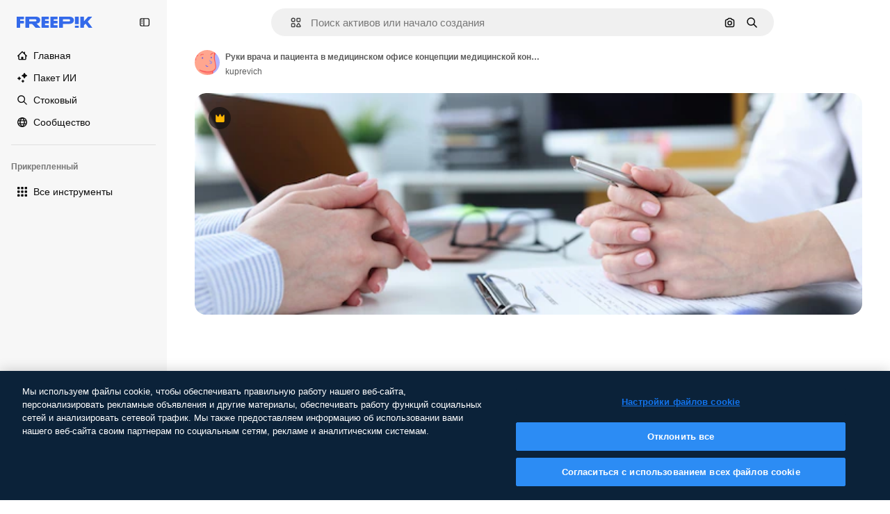

--- FILE ---
content_type: text/html; charset=utf-8
request_url: https://ru.freepik.com/premium-photo/hands-doctor-patient-medical-office-medical-consultation-concept_15810633.htm
body_size: 80915
content:
<!DOCTYPE html><html class="bg-surface-0" lang="ru"><head><meta charSet="utf-8"/><meta name="viewport" content="width=device-width, initial-scale=1.0, maximum-scale=1.0" class="jsx-2374894453"/><title>Руки врача и пациента в медицинском офисе концепции медицинской консультации | Премиум фото</title><meta name="description" content="Скачайте это премиум фото Руки врача и пациента в медицинском офисе концепции медицинской консультации и откройте миллионы профессиональных стоковых фотографий на Freepik."/><meta property="og:title" content="Руки врача и пациента в медицинском офисе концепции медицинской консультации | Премиум фото"/><meta property="og:description" content="Скачайте это премиум фото Руки врача и пациента в медицинском офисе концепции медицинской консультации и откройте миллионы профессиональных стоковых фотографий на Freepik."/><meta property="og:type" content="article"/><meta property="og:url" content="https://ru.freepik.com/premium-photo/hands-doctor-patient-medical-office-medical-consultation-concept_15810633.htm"/><meta property="og:image" content="https://img.freepik.com/premium-photo/hands-doctor-patient-medical-office-medical-consultation-concept_151013-21107.jpg"/><meta property="og:image:width" content="1200"/><meta property="og:image:height" content="676"/><meta property="og:image:alt" content="Руки врача и пациента в медицинском офисе концепции медицинской консультации | Премиум фото"/><meta property="og:site_name" content="Freepik"/><meta property="fb:admins" content="1031507953"/><meta property="twitter:card" content="summary_large_image"/><meta property="twitter:site" content="@freepik"/><meta property="twitter:creator" content="@freepik"/><meta property="twitter:title" content="Руки врача и пациента в медицинском офисе концепции медицинской консультации | Премиум фото"/><meta property="twitter:image:src" content="https://img.freepik.com/premium-photo/hands-doctor-patient-medical-office-medical-consultation-concept_151013-21107.jpg"/><meta property="twitter:url" content="https://ru.freepik.com/premium-photo/hands-doctor-patient-medical-office-medical-consultation-concept_15810633.htm"/><meta property="twitter:description" content="Скачайте это премиум фото Руки врача и пациента в медицинском офисе концепции медицинской консультации и откройте миллионы профессиональных стоковых фотографий на Freepik."/><link rel="preconnect" href="https://img.freepik.com"/><link rel="preconnect" href="https://cdn-front.freepik.com"/><link rel="preconnect" href="https://static.cdnpk.net"/><link rel="dns-prefetch" href="https://img.freepik.com"/><meta name="p:domain_verify" content="fdda3a988da750af54ad90466dd90119"/><meta name="facebook-domain-verification" content="3oh58risl8zubokve93o200pvyihj0"/><meta name="robots" content="max-image-preview:large"/><meta name="lang" content="ru"/><link rel="canonical" href="https://ru.freepik.com/premium-photo/hands-doctor-patient-medical-office-medical-consultation-concept_15810633.htm"/><link rel="alternate" hrefLang="en" href="https://www.freepik.com/premium-photo/hands-doctor-patient-medical-office-medical-consultation-concept_15810633.htm"/><link rel="alternate" hrefLang="es" href="https://www.freepik.es/fotos-premium/manos-medico-paciente-concepto-consulta-medica-consultorio-medico_15810633.htm"/><link rel="alternate" hrefLang="pt" href="https://br.freepik.com/fotos-premium/maos-de-medico-e-paciente-no-conceito-de-consulta-medica-de-consultorio-medico_15810633.htm"/><link rel="alternate" hrefLang="ja" href="https://jp.freepik.com/premium-photo/hands-doctor-patient-medical-office-medical-consultation-concept_15810633.htm"/><link rel="alternate" hrefLang="ko" href="https://kr.freepik.com/premium-photo/hands-doctor-patient-medical-office-medical-consultation-concept_15810633.htm"/><link rel="alternate" hrefLang="fr" href="https://fr.freepik.com/photos-premium/mains-du-medecin-du-patient-dans-concept-consultation-medicale-cabinet-medical_15810633.htm"/><link rel="alternate" hrefLang="it" href="https://it.freepik.com/foto-premium/mani-del-medico-e-del-paziente-nel-concetto-di-consultazione-medica-dell-ufficio-medico_15810633.htm"/><link rel="alternate" hrefLang="nl" href="https://nl.freepik.com/premium-photo/handen-van-arts-en-patient-in-medisch-kantoor-medisch-consult-concept_15810633.htm"/><link rel="alternate" hrefLang="pl" href="https://pl.freepik.com/premium-zdjecie/rece-lekarza-i-pacjenta-w-koncepcji-konsultacji-medycznej-gabinetu_15810633.htm"/><link rel="alternate" hrefLang="ru" href="https://ru.freepik.com/premium-photo/hands-doctor-patient-medical-office-medical-consultation-concept_15810633.htm"/><link rel="alternate" hrefLang="zh-HK" href="https://zh.freepik.com/premium%E5%9C%96%E7%89%87/hands-doctor-patient-medical-office-medical-consultation-concept_15810633.htm"/><link rel="alternate" hrefLang="de" href="https://de.freepik.com/fotos-premium/haende-von-arzt-und-patient-im-medizinischen-beratungskonzept-der-arztpraxis_15810633.htm"/><link rel="alternate" hrefLang="hi" href="https://in.freepik.com/%E0%A4%AA%E0%A5%8D%E0%A4%B0%E0%A5%80%E0%A4%AE%E0%A4%BF%E0%A4%AF%E0%A4%AE-%E0%A4%AB%E0%A4%BC%E0%A5%8B%E0%A4%9F%E0%A5%8B/hands-doctor-patient-medical-office-medical-consultation-concept_15810633.htm"/><link rel="alternate" hrefLang="fi" href="https://fi.freepik.com/premium-kuva/laakarin-ja-potilaan-kadet-laakarin-vastaanotolla-laaketieteellisen-konsultaation-konsepti_15810633.htm"/><link rel="alternate" hrefLang="cs" href="https://cz.freepik.com/fotografie-premium/ruce-lekare-a-pacienta-v-lekarske-ordinaci-koncept-lekarske-konzultace_15810633.htm"/><link rel="alternate" hrefLang="sv" href="https://se.freepik.com/premium-foto/hander-pa-lakare-och-patient-pa-lakarmottagning-koncept-for-medicinsk-konsultation_15810633.htm"/><link rel="alternate" hrefLang="id" href="https://idn.freepik.com/foto-premium/tangan-dokter-dan-pasien-di-kantor-medis-konsep-konsultasi-medis_15810633.htm"/><link rel="alternate" hrefLang="nb" href="https://no.freepik.com/premium-bilder/hender-av-lege-og-pasient-pa-legekontoret-konsept-for-medisinsk-konsultasjon_15810633.htm"/><link rel="alternate" hrefLang="th" href="https://th.freepik.com/%E0%B8%A0%E0%B8%B2%E0%B8%9E%E0%B8%96%E0%B9%88%E0%B8%B2%E0%B8%A2%E0%B8%A3%E0%B8%B0%E0%B8%94%E0%B8%B1%E0%B8%9A%E0%B8%9E%E0%B8%A3%E0%B8%B5%E0%B9%80%E0%B8%A1%E0%B8%B5%E0%B9%88%E0%B8%A2%E0%B8%A1/hands-doctor-patient-medical-office-medical-consultation-concept_15810633.htm"/><link rel="alternate" hrefLang="tr" href="https://tr.freepik.com/premium-fotograf/tibbi-ofiste-doktor-ve-hasta-elleri-tibbi-danisma-konsepti_15810633.htm"/><link rel="alternate" hrefLang="vi" href="https://vn.freepik.com/hinh-chup-cao-cap/ban-tay-cua-bac-si-va-benh-nhan-trong-van-phong-y-te-khai-niem-tu-van-y-te_15810633.htm"/><link rel="alternate" hrefLang="da" href="https://dk.freepik.com/premium-foto/haender-pa-laege-og-patient-i-laegekontor-medicinsk-konsultationskoncept_15810633.htm"/><link rel="alternate" hrefLang="x-default" href="https://www.freepik.com/premium-photo/hands-doctor-patient-medical-office-medical-consultation-concept_15810633.htm"/><script type="application/ld+json">{"@context":"https://schema.org","@graph":[{"@type":"WebPage","url":"https://ru.freepik.com/premium-photo/hands-doctor-patient-medical-office-medical-consultation-concept_15810633.htm","@id":"https://ru.freepik.com/premium-photo/hands-doctor-patient-medical-office-medical-consultation-concept_15810633.htm#webpage","name":"Руки врача и пациента в медицинском офисе концепции медицинской консультации | Премиум фото","description":"Скачайте это премиум фото Руки врача и пациента в медицинском офисе концепции медицинской консультации и откройте миллионы профессиональных стоковых фотографий на Freepik.","inLanguage":"ru","relatedLink":["https://ru.freepik.com/photos"],"significantLink":["https://ru.freepik.com/photos/%D0%BB%D0%B5%D1%87%D0%B5%D0%BD%D0%B8%D0%B5","https://ru.freepik.com/photos/%D0%B4%D0%B8%D0%B0%D0%B3%D0%BD%D0%BE%D1%81%D1%82%D0%B8%D0%BA%D0%B0","https://ru.freepik.com/photos/%D0%BF%D0%BE%D0%BB%D0%B8%D0%BA%D0%BB%D0%B8%D0%BD%D0%B8%D0%BA%D0%B0","https://ru.freepik.com/photos/%D0%BA%D0%BB%D0%B8%D0%BD%D0%B8%D0%BA%D0%B0","https://ru.freepik.com/photos/%D0%B1%D0%BE%D0%BB%D1%8C%D0%BD%D0%B8%D1%86%D0%B0","https://ru.freepik.com/photos/%D1%85%D0%B8%D1%80%D1%83%D1%80%D0%B3","https://ru.freepik.com/photos/%D0%B7%D0%B4%D1%80%D0%B0%D0%B2%D0%BE%D0%BE%D1%85%D1%80%D0%B0%D0%BD%D0%B5%D0%BD%D0%B8%D0%B5","https://ru.freepik.com/photos/%D0%B2%D1%80%D0%B0%D1%87","https://ru.freepik.com/photos/%D0%B4%D0%BE%D0%BA%D1%82%D0%BE%D1%80","https://ru.freepik.com/photos/%D0%BC%D0%B5%D0%B4%D1%81%D0%B5%D1%81%D1%82%D1%80%D0%B0"],"isPartOf":{"@type":"WebSite","@id":"https://ru.freepik.com/#website"},"mainEntity":{"@type":"ImageObject","contentUrl":"https://img.freepik.com/premium-photo/hands-doctor-patient-medical-office-medical-consultation-concept_151013-21107.jpg","name":"Руки врача и пациента в медицинском офисе концепции медицинской консультации","description":"Руки врача и пациента в медицинском офисе концепции медицинской консультации","caption":"Руки врача и пациента в медицинском офисе концепции медицинской консультации","datePublished":"2021-07-09T07:52:17","encodingFormat":"image/jpeg","height":208,"width":626,"license":"https://www.freepik.com/legal/terms-of-use","acquireLicensePage":"https://ru.freepik.com/premium-photo/hands-doctor-patient-medical-office-medical-consultation-concept_15810633.htm","thumbnailUrl":"https://img.freepik.com/premium-photo/hands-doctor-patient-medical-office-medical-consultation-concept_151013-21107.jpg?w=360","publisher":{"@type":"Organization","@id":"https://ru.freepik.com/#organization","name":"Freepik"},"creator":{"@type":"Person","name":"kuprevich","url":"https://ru.freepik.com/author/kuprevich","@id":"https://ru.freepik.com/author/kuprevich#person","worksFor":{"@id":"https://ru.freepik.com/#organization"}},"creditText":"Изображение от kuprevich на Freepik","copyrightNotice":"kuprevich"}}]}</script><script id="gtm-script">
            window.dataLayer = window.dataLayer || [];
            (function() {
              try {
                var uid = document.cookie.split('; ').find(row => row.startsWith('UID='));
                if (uid) {
                  uid = uid.split('=')[1];
                  window.dataLayer.push({ user_id: uid });
                }
              } catch (error) {}
            })();
            (function(w,d,s,l,i){w[l]=w[l]||[];w[l].push({'gtm.start':
            new Date().getTime(),event:'gtm.js'});var f=d.getElementsByTagName(s)[0],
            j=d.createElement(s),dl=l!='dataLayer'?'&l='+l:'';j.async=true;j.src=
            'https://www.googletagmanager.com/gtm.js?id='+i+dl;f.parentNode.insertBefore(j,f);
            })(window,document,'script','dataLayer','GTM-NC7VC6W');
          </script><meta name="next-head-count" content="55"/><link rel="icon" href="https://cdn-front.freepik.com/favicons/favicon-96x96.png?w=96&amp;v=2" type="image/png" sizes="96x96"/><link rel="icon" href="https://cdn-front.freepik.com/favicons/favicon.svg?v=2" type="image/svg+xml"/><link rel="icon" href="https://cdn-front.freepik.com/favicons/favicon.ico?v=2"/><link rel="apple-touch-icon" sizes="180x180" href="https://cdn-front.freepik.com/favicons/apple-touch-icon.png?w=180&amp;v=2"/><link rel="preload" href="https://static.cdnpk.net/_next/static/media/e4af272ccee01ff0-s.p.woff2" as="font" type="font/woff2" crossorigin="anonymous" data-next-font="size-adjust"/><link rel="preload" href="https://static.cdnpk.net/_next/static/media/00693fede67104d8-s.p.woff2" as="font" type="font/woff2" crossorigin="anonymous" data-next-font="size-adjust"/><script id="theme-init-script" data-nscript="beforeInteractive">
  (function () {
    try {
      const theme = localStorage.getItem('fp:theme');
      if (theme === 'dark' || (theme !== 'light' && window.matchMedia('(prefers-color-scheme: dark)').matches)) {
        document.documentElement.classList.add('dark');
      } else {
        document.documentElement.classList.remove('dark');
      }
    } catch (_) {}
  })();
</script><script id="sidebar-init-script" data-nscript="beforeInteractive">
  function getCookieRaw(name){
    var cookies = document.cookie ? document.cookie.split('; ') : [];
    for (var i=0; i<cookies.length; i++){
      var parts = cookies[i].split('=');
      var key = parts.shift();
      if (key === name) return parts.join('=');
    }
    return null;
  }

  (function () {
    try {
      const menuState = JSON.parse(decodeURIComponent(getCookieRaw('sb-prefs')));
      document.documentElement.dataset.sidebarState = menuState.mode;
    } catch (_) {
    }
  })();
</script><script id="is-user-logged-init-script" data-nscript="beforeInteractive">
  function hasCookie(name){
    var cookies = document.cookie ? document.cookie.split('; ') : [];
    for (var i=0; i<cookies.length; i++){
      var parts = cookies[i].split('=');
      var key = parts.shift();
      if (key === name) return true;
    }
    return false;
  }

  function getCookieValue(name){
    var cookies = document.cookie ? document.cookie.split('; ') : [];
    for (var i=0; i<cookies.length; i++){
      var parts = cookies[i].split('=');
      var key = parts.shift();
      if (key === name) return parts.join('=');
    }
    return null;
  }

  (function () {
    try {
      const isUserLogged = hasCookie('FP_MBL_NEW');
      document.documentElement.dataset.isUserLogged = isUserLogged;
    } catch (_) {
    }
  })();
</script><link rel="preload" href="https://static.cdnpk.net/_next/static/css/1a79e09f3b33bb0d.css" as="style"/><link rel="stylesheet" href="https://static.cdnpk.net/_next/static/css/1a79e09f3b33bb0d.css" data-n-g=""/><link rel="preload" href="https://static.cdnpk.net/_next/static/css/ef46db3751d8e999.css" as="style"/><link rel="stylesheet" href="https://static.cdnpk.net/_next/static/css/ef46db3751d8e999.css" data-n-p=""/><link rel="preload" href="https://static.cdnpk.net/_next/static/css/c7093c9b4a8f86ee.css" as="style"/><link rel="stylesheet" href="https://static.cdnpk.net/_next/static/css/c7093c9b4a8f86ee.css" data-n-p=""/><noscript data-n-css=""></noscript><script defer="" nomodule="" src="https://static.cdnpk.net/_next/static/chunks/polyfills-42372ed130431b0a.js"></script><script src="https://cdn-ukwest.onetrust.com/scripttemplates/otSDKStub.js" data-domain-script="c56d9473-676e-4c51-be81-d139971a9aae" defer="" data-nscript="beforeInteractive"></script><script defer="" src="https://static.cdnpk.net/_next/static/chunks/7092-cec4d35b5d99711b.js"></script><script defer="" src="https://static.cdnpk.net/_next/static/chunks/9762-a34f0b9f4c652cd7.js"></script><script defer="" src="https://static.cdnpk.net/_next/static/chunks/8984-943095ec7bd9b304.js"></script><script defer="" src="https://static.cdnpk.net/_next/static/chunks/9524-c1c5981510158b2a.js"></script><script defer="" src="https://static.cdnpk.net/_next/static/chunks/4714.7ad3a6d6a10bd212.js"></script><script src="https://static.cdnpk.net/_next/static/chunks/webpack-49b377fb46038226.js" defer=""></script><script src="https://static.cdnpk.net/_next/static/chunks/framework-235d946df266af2e.js" defer=""></script><script src="https://static.cdnpk.net/_next/static/chunks/main-a6492cfe9ebed4c6.js" defer=""></script><script src="https://static.cdnpk.net/_next/static/chunks/pages/_app-3ea21005a42a1e6b.js" defer=""></script><script src="https://static.cdnpk.net/_next/static/chunks/9702-27401b7c1ef3dcec.js" defer=""></script><script src="https://static.cdnpk.net/_next/static/chunks/5817-17e4c5d502e42a3a.js" defer=""></script><script src="https://static.cdnpk.net/_next/static/chunks/1625-096ac9f323b86e08.js" defer=""></script><script src="https://static.cdnpk.net/_next/static/chunks/3599-306c6a306b51aa9e.js" defer=""></script><script src="https://static.cdnpk.net/_next/static/chunks/1652-8dcfc37c90e61727.js" defer=""></script><script src="https://static.cdnpk.net/_next/static/chunks/3630-11029931a942084d.js" defer=""></script><script src="https://static.cdnpk.net/_next/static/chunks/8115-b9ebea4879ebf530.js" defer=""></script><script src="https://static.cdnpk.net/_next/static/chunks/2752-1591169b590ef8bb.js" defer=""></script><script src="https://static.cdnpk.net/_next/static/chunks/3065-8d6f3b15d5b4aa13.js" defer=""></script><script src="https://static.cdnpk.net/_next/static/chunks/7452-703fc2cfc4f762cb.js" defer=""></script><script src="https://static.cdnpk.net/_next/static/chunks/1821-d13f4555f041ef90.js" defer=""></script><script src="https://static.cdnpk.net/_next/static/chunks/5048-cba1fbb2417e41aa.js" defer=""></script><script src="https://static.cdnpk.net/_next/static/chunks/7941-2886ffee7a61b850.js" defer=""></script><script src="https://static.cdnpk.net/_next/static/chunks/3804-07fabc4ecd473b4c.js" defer=""></script><script src="https://static.cdnpk.net/_next/static/chunks/1450-e4add54adfdbde74.js" defer=""></script><script src="https://static.cdnpk.net/_next/static/chunks/3649-3a0dda664dc88317.js" defer=""></script><script src="https://static.cdnpk.net/_next/static/chunks/6626-880bf7b195784054.js" defer=""></script><script src="https://static.cdnpk.net/_next/static/chunks/pages/premium-photo/%5Bcode%5D-70e5e3db6df8b3cc.js" defer=""></script><script src="https://static.cdnpk.net/_next/static/9vNrT6L5qXWG8GPFir8F1/_buildManifest.js" defer=""></script><script src="https://static.cdnpk.net/_next/static/9vNrT6L5qXWG8GPFir8F1/_ssgManifest.js" defer=""></script><style id="__jsx-2374894453">body{--font-sans:var(--_otnfkq1n);--font-alternate:var(--_otnfkq1n)}</style></head><body class="_otnfkq0"><div id="__next"><div class="relative grid grid-cols-1 bg-surface-0 text-surface-foreground-0 sm:grid-cols-[auto_minmax(0,1fr)]"><div class="h-full transition-[width] duration-100 ease-in-out sm:sticky sm:left-0 sm:top-0 sm:w-16 xl:sidebar-anchored:w-[240px] xl:sidebar-floating:w-16 hidden sm:block xl:w-[240px]"><nav aria-label="Sidebar" class="fixed size-full bg-surface-1 sm:z-[2] sm:h-dvh translate-x-full sm:sticky sm:left-0 sm:top-0 sm:translate-x-0"><div data-sidebar-safezone="true" class="flex h-full flex-col justify-stretch"><div class="sticky top-0 z-10 flex h-16 shrink-0 items-center justify-between px-4 sm:h-4 xl:h-16"><div class="pl-2 sm:hidden sm:sidebar-floating:hidden xl:block"><a id="logo-:R2m9kq6:" class="text-surface-accent-0 dark:text-white" aria-label="Freepik" href="https://ru.freepik.com"><span class="_1uvu8nb0">Freepik</span><svg width="160" height="44" fill="#1273EB" class="$block $h-[16px] $w-[109px]" aria-labelledby="logo-:R2m9kq6:" viewBox="0 0 109 16" xmlns="http://www.w3.org/2000/svg"><path d="M28.6279 10.0932C28.5821 10.0476 28.6126 9.95621 28.689 9.95621H28.9947H29.01C31.6235 9.69741 33.8091 8.0076 33.8091 5.02378C33.8091 1.58325 31.0274 0 27.8331 0H12.901C12.7023 0 12.5342 0.167458 12.5342 0.365365V15.6194C12.5342 15.8173 12.7023 15.9847 12.901 15.9847H17.6695C17.8682 15.9847 18.0363 15.8173 18.0363 15.6194V10.7478C18.0363 10.5499 18.2044 10.3825 18.4031 10.3825H21.5057C21.9336 10.3825 22.3463 10.5652 22.6367 10.8849L27.0537 15.8477C27.1454 15.8934 27.2371 15.9239 27.3288 15.9695H33.6257C33.9466 15.9695 34.1147 15.5889 33.8855 15.3606L28.6279 10.0932ZM26.641 6.82016H18.3878C18.1891 6.82016 18.021 6.6527 18.021 6.45479V4.14081C18.021 3.94291 18.1891 3.77544 18.3878 3.77544H26.5188C27.6803 3.77544 28.4445 4.33872 28.4445 5.25213C28.4445 6.28733 27.7414 6.82016 26.641 6.82016Z"></path><path d="M88.9058 0.015625H84.1373C83.9386 0.015625 83.7705 0.183083 83.7705 0.38099V10.5047C83.7705 10.7026 83.9386 10.87 84.1373 10.87H88.9058C89.1045 10.87 89.2726 10.7026 89.2726 10.5047V0.38099C89.2573 0.183083 89.1045 0.015625 88.9058 0.015625Z"></path><path d="M88.9058 13.0156H84.1373C83.9386 13.0156 83.7705 13.1831 83.7705 13.381V15.6341C83.7705 15.832 83.9386 15.9994 84.1373 15.9994H88.9058C89.1045 15.9994 89.2726 15.832 89.2726 15.6341V13.381C89.2573 13.1831 89.1045 13.0156 88.9058 13.0156Z"></path><path d="M108.53 15.5132L102.401 7.4295C102.264 7.24682 102.279 7.00324 102.432 6.83578L108.225 0.502776C108.393 0.320094 108.255 0.0308495 108.011 0.0308495H102.997C102.86 0.0308495 102.738 0.0917438 102.646 0.183085L97.0521 6.30296C97.0369 6.31818 97.0063 6.3334 96.9757 6.3334H96.777C96.7312 6.3334 96.6853 6.28773 96.6853 6.24206V0.350541C96.6853 0.167858 96.5325 0.015625 96.3491 0.015625H91.764C91.5806 0.015625 91.4277 0.167858 91.4277 0.350541V15.635C91.4277 15.8025 91.5653 15.9395 91.7334 15.9395H96.3644C96.5325 15.9395 96.67 15.8025 96.67 15.635V12.7882C96.67 12.6664 96.7159 12.5598 96.7923 12.4685L98.825 10.3068C98.825 10.3068 98.8403 10.2763 98.8862 10.2763C98.932 10.2763 99.1307 10.2763 99.1613 10.2763C99.1919 10.2763 99.2224 10.3068 99.2224 10.3068L103.318 15.7568C103.41 15.8786 103.548 15.9395 103.701 15.9395H108.301C108.545 15.9395 108.668 15.6807 108.53 15.5132Z"></path><path d="M41.2214 3.66928H45.8829C46.0816 3.66928 46.2497 3.50182 46.2497 3.30392V0.38099C46.2497 0.183083 46.0816 0.015625 45.8829 0.015625H36.2389C36.0402 0.015625 35.8721 0.183083 35.8721 0.38099V15.635C35.8721 15.8329 36.0402 16.0004 36.2389 16.0004H45.8829C46.0816 16.0004 46.2497 15.8329 46.2497 15.635V12.7121C46.2497 12.5142 46.0816 12.3467 45.8829 12.3467H41.1908C40.9921 12.3467 40.824 12.1793 40.824 11.9813V10.0784C40.824 9.86527 41.0074 9.68259 41.2214 9.68259H45.8829C46.0816 9.68259 46.2497 9.51513 46.2497 9.31723V6.45519C46.2497 6.25729 46.0816 6.08983 45.8829 6.08983H41.2214C41.0074 6.08983 40.824 5.90714 40.824 5.69401V4.04987C40.824 3.83674 41.0074 3.66928 41.2214 3.66928Z"></path><path d="M53.7546 3.66928H58.4161C58.6148 3.66928 58.7829 3.50182 58.7829 3.30392V0.38099C58.7829 0.183083 58.6148 0.015625 58.4161 0.015625H48.7721C48.5734 0.015625 48.4053 0.183083 48.4053 0.38099V15.635C48.4053 15.8329 48.5734 16.0004 48.7721 16.0004H58.4161C58.6148 16.0004 58.7829 15.8329 58.7829 15.635V12.7121C58.7829 12.5142 58.6148 12.3467 58.4161 12.3467H53.724C53.5253 12.3467 53.3572 12.1793 53.3572 11.9813V10.0784C53.3572 9.86527 53.5406 9.68259 53.7546 9.68259H58.4161C58.6148 9.68259 58.7829 9.51513 58.7829 9.31723V6.45519C58.7829 6.25729 58.6148 6.08983 58.4161 6.08983H53.7546C53.5406 6.08983 53.3572 5.90714 53.3572 5.69401V4.04987C53.3572 3.83674 53.5406 3.66928 53.7546 3.66928Z"></path><path d="M5.35124 3.66928H10.0128C10.2115 3.66928 10.3796 3.50182 10.3796 3.30392V0.38099C10.3796 0.183083 10.2115 0.015625 10.0128 0.015625H0.368765C0.170077 0.015625 0.00195312 0.183083 0.00195312 0.38099V15.635C0.00195312 15.8329 0.170077 16.0004 0.368765 16.0004H4.58706C4.78575 16.0004 4.95387 15.8329 4.95387 15.635V10.0936C4.95387 9.88049 5.13727 9.69781 5.35124 9.69781H10.0128C10.2115 9.69781 10.3796 9.53035 10.3796 9.33245V6.47042C10.3796 6.27251 10.2115 6.10505 10.0128 6.10505H5.35124C5.13727 6.10505 4.95387 5.92237 4.95387 5.70924V4.06509C4.95387 3.83674 5.12199 3.66928 5.35124 3.66928Z"></path><path d="M75.7474 0.015625H61.3043C61.1056 0.015625 60.9375 0.183083 60.9375 0.38099V15.635C60.9375 15.8329 61.1056 16.0004 61.3043 16.0004H66.0728C66.2715 16.0004 66.4396 15.8329 66.4396 15.635V10.596C66.4396 10.4894 66.516 10.4133 66.623 10.4133H67.3108H75.7627C79.4307 10.4133 82.2124 8.51037 82.2124 5.14596C82.2124 1.65977 79.4308 0.015625 75.7474 0.015625ZM75.0596 6.82056H66.8064C66.6077 6.82056 66.4396 6.6531 66.4396 6.45519V4.14121C66.4396 3.94331 66.6077 3.77584 66.8064 3.77584H74.9374C76.0989 3.77584 76.8631 4.33912 76.8631 5.25253C76.8631 6.28773 76.1448 6.82056 75.0596 6.82056Z"></path></svg></a></div><button aria-label="Toggle sidebar" class="flex items-center rounded-lg  p-[9px] transition-all duration-150 ease-out hover:bg-surface-2 sm:hidden xl:flex"><svg xmlns="http://www.w3.org/2000/svg" viewBox="0 0 18 18" width="16" height="16" aria-hidden="true" class="$w-[1em] $h-[1em] $fill-current $text-lg size-[14px] text-surface-foreground-0"><path d="M14.25 1.5H3.75A3.754 3.754 0 0 0 0 5.25v7.5a3.754 3.754 0 0 0 3.75 3.75h10.5A3.754 3.754 0 0 0 18 12.75v-7.5a3.754 3.754 0 0 0-3.75-3.75M1.5 12.75v-7.5C1.5 4.01 2.51 3 3.75 3h3v12h-3c-1.24 0-2.25-1.01-2.25-2.25m15 0c0 1.24-1.01 2.25-2.25 2.25h-6V3h6c1.24 0 2.25 1.01 2.25 2.25zM5.25 8.25A.75.75 0 0 1 4.5 9h-.75a.75.75 0 1 1 0-1.5h.75a.75.75 0 0 1 .75.75m0 3a.75.75 0 0 1-.75.75h-.75a.75.75 0 1 1 0-1.5h.75a.75.75 0 0 1 .75.75M3 5.25a.75.75 0 0 1 .75-.75h.75a.75.75 0 1 1 0 1.5h-.75A.75.75 0 0 1 3 5.25"></path></svg></button></div><div dir="ltr" class="flex-1 overflow-hidden pl-4 pr-2" style="position:relative;--radix-scroll-area-corner-width:0px;--radix-scroll-area-corner-height:0px"><style>[data-radix-scroll-area-viewport]{scrollbar-width:none;-ms-overflow-style:none;-webkit-overflow-scrolling:touch;}[data-radix-scroll-area-viewport]::-webkit-scrollbar{display:none}</style><div data-radix-scroll-area-viewport="" class="size-full pr-2" style="overflow-x:hidden;overflow-y:hidden"><div style="min-width:100%;display:table"><div class="flex flex-col gap-1"><div class="h-8 hidden is-user-logged:block"></div><a aria-label="Главная" data-cy="sidebar-home-link" class="flex h-10 items-center gap-1 rounded-lg text-sm text-surface-foreground-0 hover:bg-surface-2 sm:h-8 w-full sm:w-8 xl:w-full" href="https://ru.freepik.com/"><div class="flex w-8 items-center justify-center"><svg xmlns="http://www.w3.org/2000/svg" viewBox="-49 141 512 512" width="16" height="16" aria-hidden="true" class="$w-[1em] $h-[1em] $fill-current $text-lg size-[14px]"><path d="M455.678 404.322 352 300.644V216c0-13.807-11.193-25-25-25s-25 11.193-25 25v34.645l-77.322-77.322c-9.764-9.763-25.592-9.763-35.355 0l-231 231A25 25 0 0 0-24 447H1v126c0 30.327 24.673 55 55 55h302c30.327 0 55-24.673 55-55V447h25a25 25 0 0 0 17.678-42.678M363 573c0 2.757-2.243 5-5 5h-96v-95c0-13.807-11.193-25-25-25h-60c-13.807 0-25 11.193-25 25v95H56c-2.757 0-5-2.243-5-5V382.355l156-156 156 156z"></path></svg></div><span class="inline sm:hidden sm:sidebar-floating:hidden xl:inline">Главная</span></a><a href="/ai#from_element=mainmenu" class="flex h-10 items-center gap-1 rounded-lg text-sm text-surface-foreground-0 hover:bg-surface-2 sm:h-8 w-full sm:w-8 xl:w-full" aria-label="Пакет ИИ" data-cy="sidebar-aisuite-link"><div class="flex w-8 items-center justify-center"><svg xmlns="http://www.w3.org/2000/svg" viewBox="0 0 24 24" width="16" height="16" aria-hidden="true" class="$w-[1em] $h-[1em] $fill-current $text-lg size-[14px]"><path d="M19.802 3.414 18.7.914c-.538-1.219-2.269-1.219-2.806 0l-1.102 2.5a1.53 1.53 0 0 1-.784.784l-2.5 1.102c-1.22.538-1.22 2.269 0 2.806l2.5 1.102c.35.154.63.434.784.784l1.102 2.5c.537 1.22 2.268 1.22 2.806 0l1.102-2.5c.154-.35.434-.63.784-.784l2.5-1.102c1.219-.537 1.219-2.268 0-2.806l-2.5-1.102a1.53 1.53 0 0 1-.784-.784M5.442 9.52l.74 1.678c.103.235.291.423.526.527l1.677.74c.82.36.82 1.522 0 1.883l-1.677.74a1.03 1.03 0 0 0-.527.526l-.74 1.678c-.36.819-1.522.819-1.883 0l-.74-1.678a1.03 1.03 0 0 0-.526-.526l-1.678-.74c-.819-.36-.819-1.523 0-1.884l1.678-.74c.235-.103.423-.291.526-.526l.74-1.678c.36-.818 1.523-.818 1.884 0m8.925 7.574.608 1.382c.086.193.24.348.434.433l1.382.61a.848.848 0 0 1 0 1.55l-1.382.61a.85.85 0 0 0-.434.433l-.608 1.381a.848.848 0 0 1-1.551 0l-.61-1.381a.85.85 0 0 0-.433-.434l-1.381-.609a.848.848 0 0 1 0-1.55l1.381-.61a.85.85 0 0 0 .434-.433l.609-1.382a.848.848 0 0 1 1.55 0z"></path></svg></div><span class="inline sm:hidden sm:sidebar-floating:hidden xl:inline">Пакет ИИ</span></a><a aria-label="Стоковый" data-cy="sidebar-stock-link" class="flex h-10 items-center gap-1 rounded-lg text-sm text-surface-foreground-0 hover:bg-surface-2 sm:h-8 w-full sm:w-8 xl:w-full" href="https://ru.freepik.com/%D1%81%D1%82%D0%BE%D0%BA#from_element=mainmenu"><div class="flex items-center gap-1"><svg xmlns="http://www.w3.org/2000/svg" viewBox="-49 141 512 512" width="16" height="16" aria-hidden="true" class="$w-[1em] $h-[1em] $fill-current $text-lg flex size-[14px] w-8 items-center justify-center"><path d="M448.178 602.822 316.426 471.071c26.355-33.88 42.074-76.422 42.074-122.571 0-110.28-89.72-200-200-200s-200 89.72-200 200 89.72 200 200 200c46.149 0 88.691-15.719 122.571-42.074l131.751 131.751c4.882 4.882 11.28 7.323 17.678 7.323s12.796-2.441 17.678-7.322c9.762-9.763 9.762-25.593 0-35.356M8.5 348.5c0-82.71 67.29-150 150-150s150 67.29 150 150-67.29 150-150 150-150-67.29-150-150"></path></svg><p class="inline sidebar-floating:hidden sm:hidden xl:inline">Стоковый</p></div></a><div class="sr-only"><div class="flex flex-col"><div class="group flex h-8 w-full items-center gap-[6px] sm:h-auto"><a data-gtm-event="main_menu" class="flex items-center text-sm text-surface-foreground-4 hover:text-surface-foreground-0" href="https://ru.freepik.com/%D1%81%D1%82%D0%BE%D0%BA#from_element=mainmenu"><span class="flex items-center gap-2"><h3 class="group mb-2 hidden items-center gap-2 text-lg font-semibold text-surface-foreground-0 sm:flex">Стоковый<svg xmlns="http://www.w3.org/2000/svg" viewBox="-49 141 512 512" width="16" height="16" aria-hidden="true" class="$w-[1em] $h-[1em] $fill-current $text-md hidden group-hover:block"><path d="m226.644 397-92.322 92.322c-9.763 9.763-9.763 25.592 0 35.355s25.592 9.763 35.355 0l110-110C284.559 409.797 287 403.398 287 397s-2.441-12.796-7.322-17.678l-110-110c-9.764-9.763-25.592-9.763-35.355 0s-9.763 25.592 0 35.355z"></path></svg></h3></span></a></div><div class="grid grid-cols-2 gap-6 pb-4 sm:grid-cols-2 lg:grid-cols-4"><div class="flex flex-col space-y-2"><div class="flex h-10 flex-row items-center gap-2 border-b border-surface-border-alpha-0 py-[10px]"><svg xmlns="http://www.w3.org/2000/svg" viewBox="0 0 12 12" width="16" height="16" aria-hidden="true" class="$w-[1em] $h-[1em] $fill-current $text-lg size-[12px] text-surface-foreground-0"><g fill-rule="evenodd" clip-path="url(#picture_svg__a)" clip-rule="evenodd"><path d="M9.773 4.09c0 1.13-.92 2.05-2.05 2.05-1.131 0-2.051-.92-2.051-2.05 0-1.131.92-2.05 2.05-2.05 1.131 0 2.051.919 2.051 2.05m-1.171 0a.88.88 0 0 0-1.758 0 .88.88 0 0 0 1.758 0"></path><path d="M1.523 0h8.954C11.317 0 12 .683 12 1.523v8.954c0 .84-.683 1.523-1.523 1.523H1.523C.683 12 0 11.317 0 10.477V1.523C0 .683.683 0 1.523 0m8.954 1.172H1.523a.35.35 0 0 0-.351.351v5.763l2.181-2.142a.586.586 0 0 1 .826.005l3.39 3.404 1.473-1.517a.586.586 0 0 1 .838-.004l.948.964V1.523a.35.35 0 0 0-.351-.351m-8.954 9.656h8.954a.35.35 0 0 0 .351-.351v-.81L9.465 8.281l-1.47 1.515a.586.586 0 0 1-.836.005l-3.4-3.414-2.587 2.54v1.549c0 .193.158.351.351.351"></path></g><defs><clipPath id="picture_svg__a"><path d="M0 0h12v12H0z"></path></clipPath></defs></svg><h4 class="text-xs font-medium uppercase text-surface-foreground-0">Изображение</h4></div><div class="flex flex-col gap-2"><div class="group flex h-8 w-full items-center gap-[6px] sm:h-auto"><a data-option="sidebar.images" data-gtm-event="main_menu" class="flex items-center text-sm text-surface-foreground-4 hover:text-surface-foreground-0" href="https://ru.freepik.com/%D0%B8%D0%B7%D0%BE%D0%B1%D1%80%D0%B0%D0%B6%D0%B5%D0%BD%D0%B8%D1%8F#from_element=mainmenu"><span class="flex items-center gap-2">Все изображения</span></a></div><div class="group flex h-8 w-full items-center gap-[6px] sm:h-auto"><a data-option="sidebar.vectors" data-gtm-event="main_menu" class="flex items-center text-sm text-surface-foreground-4 hover:text-surface-foreground-0" href="https://ru.freepik.com/vectors#from_element=mainmenu"><span class="flex items-center gap-2">Векторы</span></a></div><div class="group flex h-8 w-full items-center gap-[6px] sm:h-auto"><a data-option="sidebar.photos" data-gtm-event="main_menu" class="flex items-center text-sm text-surface-foreground-4 hover:text-surface-foreground-0" href="https://ru.freepik.com/photos#from_element=mainmenu"><span class="flex items-center gap-2">Фотографии</span></a></div><div class="group flex h-8 w-full items-center gap-[6px] sm:h-auto"><a data-option="sidebar.illustrations" data-gtm-event="main_menu" class="flex items-center text-sm text-surface-foreground-4 hover:text-surface-foreground-0" href="https://ru.freepik.com/%D0%B8%D0%BB%D0%BB%D1%8E%D1%81%D1%82%D1%80%D0%B0%D1%86%D0%B8%D0%B8#from_element=mainmenu"><span class="flex items-center gap-2">Иллюстрации</span></a></div><div class="group flex h-8 w-full items-center gap-[6px] sm:h-auto"><a data-option="sidebar.icons" data-gtm-event="main_menu" class="flex items-center text-sm text-surface-foreground-4 hover:text-surface-foreground-0" href="https://ru.freepik.com/icons#from_element=mainmenu"><span class="flex items-center gap-2">Иконки</span></a></div><div class="group flex h-8 w-full items-center gap-[6px] sm:h-auto"><a data-option="sidebar.3d-models" data-gtm-event="main_menu" class="flex items-center text-sm text-surface-foreground-4 hover:text-surface-foreground-0" href="https://ru.freepik.com/3d-%D0%BC%D0%BE%D0%B4%D0%B5%D0%BB%D0%B8#from_element=mainmenu"><span class="flex items-center gap-2">3D</span></a></div></div></div><div class="flex flex-col space-y-2"><div class="flex h-10 flex-row items-center gap-2 border-b border-surface-border-alpha-0 py-[10px]"><svg xmlns="http://www.w3.org/2000/svg" viewBox="0 0 14 14" width="16" height="16" aria-hidden="true" class="$w-[1em] $h-[1em] $fill-current $text-lg size-[12px] text-surface-foreground-0"><path d="M12.223.684H1.777A1.78 1.78 0 0 0 0 2.46v6.617c0 .98.797 1.777 1.777 1.777h10.446A1.78 1.78 0 0 0 14 9.079V2.461A1.78 1.78 0 0 0 12.223.684m.41 8.394a.41.41 0 0 1-.41.41H1.777a.41.41 0 0 1-.41-.41V2.461a.41.41 0 0 1 .41-.41h10.446a.41.41 0 0 1 .41.41zM14 12.633a.684.684 0 0 1-.684.683H.684a.684.684 0 1 1 0-1.367h12.632c.378 0 .684.306.684.684M8.914 5.797c0 .24-.125.462-.33.586L6.176 7.832a.684.684 0 0 1-1.036-.586V4.348a.684.684 0 0 1 1.036-.586l2.406 1.45c.206.123.331.345.331.585"></path></svg><h4 class="text-xs font-medium uppercase text-surface-foreground-0">Видео</h4></div><div class="flex flex-col gap-2"><div class="group flex h-8 w-full items-center gap-[6px] sm:h-auto"><a data-option="sidebar.videos" data-gtm-event="main_menu" class="flex items-center text-sm text-surface-foreground-4 hover:text-surface-foreground-0" href="https://ru.freepik.com/videos#from_element=mainmenu"><span class="flex items-center gap-2">Видео</span></a></div><div class="group flex h-8 w-full items-center gap-[6px] sm:h-auto"><a data-option="sidebar.video-templates" data-gtm-event="main_menu" class="flex items-center text-sm text-surface-foreground-4 hover:text-surface-foreground-0" href="https://ru.freepik.com/%D0%B2%D0%B8%D0%B4%D0%B5%D0%BE%D1%88%D0%B0%D0%B1%D0%BB%D0%BE%D0%BD%D1%8B#from_element=mainmenu"><span class="flex items-center gap-2">Видеошаблоны</span></a></div><div class="group flex h-8 w-full items-center gap-[6px] sm:h-auto"><a data-option="sidebar.motion-graphics" data-gtm-event="main_menu" class="flex items-center text-sm text-surface-foreground-4 hover:text-surface-foreground-0" href="https://ru.freepik.com/motion-graphics#from_element=mainmenu"><span class="flex items-center gap-2">Моушн-дизайн</span></a></div></div></div><div class="flex flex-col space-y-2"><div class="flex h-10 flex-row items-center gap-2 border-b border-surface-border-alpha-0 py-[10px]"><svg xmlns="http://www.w3.org/2000/svg" viewBox="0 0 12 14" width="16" height="16" aria-hidden="true" class="$w-[1em] $h-[1em] $fill-current $text-lg size-[12px] text-surface-foreground-0"><path d="M3.333.333C3.702.333 4 .632 4 1v12a.667.667 0 1 1-1.333 0V1c0-.368.298-.667.666-.667m8 1.334c.368 0 .667.298.667.666v9.334a.667.667 0 0 1-1.333 0V2.333c0-.368.298-.666.666-.666M6 2.333c.368 0 .667.299.667.667v8a.667.667 0 1 1-1.334 0V3c0-.368.299-.667.667-.667m2.667 1.334c.368 0 .666.298.666.666v5.334a.667.667 0 1 1-1.333 0V4.333c0-.368.298-.666.667-.666M.667 5c.368 0 .666.299.666.667v2.666a.667.667 0 1 1-1.333 0V5.667C0 5.299.298 5 .667 5"></path></svg><h4 class="text-xs font-medium uppercase text-surface-foreground-0">Аудио</h4></div><div class="flex flex-col gap-2"><div class="group flex h-8 w-full items-center gap-[6px] sm:h-auto"><a data-option="sidebar.sound-effects" data-gtm-event="main_menu" class="flex items-center text-sm text-surface-foreground-4 hover:text-surface-foreground-0" href="https://www.freepik.com/audio/sound-effects#from_element=mainmenu"><span class="flex items-center gap-2">Звуковые эффекты</span></a></div><div class="group flex h-8 w-full items-center gap-[6px] sm:h-auto"><a data-option="sidebar.pikaso-audio" data-gtm-event="main_menu" class="flex items-center text-sm text-surface-foreground-4 hover:text-surface-foreground-0" href="https://www.freepik.com/audio/music#from_element=mainmenu"><span class="flex items-center gap-2">Музыка</span></a></div></div></div><div class="flex flex-col space-y-2"><div class="flex h-10 flex-row items-center gap-2 border-b border-surface-border-alpha-0 py-[10px]"><svg xmlns="http://www.w3.org/2000/svg" viewBox="0 0 24 24" width="16" height="16" aria-hidden="true" class="$w-[1em] $h-[1em] $fill-current $text-lg size-[12px] text-surface-foreground-0"><path d="M11.578 19.688H3.281a.7.7 0 0 1-.703-.704V7.687h18.375V12a1.172 1.172 0 0 0 2.344 0V3.703A3.053 3.053 0 0 0 20.25.656H3.281A3.053 3.053 0 0 0 .234 3.703v15.281a3.053 3.053 0 0 0 3.047 3.047h8.297a1.172 1.172 0 0 0 0-2.343M3.281 3H20.25c.39 0 .703.314.703.703v1.64H2.578v-1.64c0-.389.314-.703.703-.703"></path><path d="m22.875 17.48-7.106-7.107a1.17 1.17 0 0 0-.83-.342h-3.314c-.647 0-1.172.525-1.172 1.172v3.314c0 .31.122.61.342.83l7.107 7.106c.576.577 1.34.89 2.156.89.815 0 1.58-.318 2.156-.89l.661-.66c.577-.577.89-1.341.89-2.157s-.318-1.58-.89-2.156m-1.66 2.653-.66.66a.703.703 0 0 1-.994 0l-6.764-6.759v-1.659h1.66l6.763 6.764c.132.131.207.31.207.497a.74.74 0 0 1-.211.497"></path></svg><h4 class="text-xs font-medium uppercase text-surface-foreground-0">Дизайн</h4></div><div class="flex flex-col gap-2"><div class="group flex h-8 w-full items-center gap-[6px] sm:h-auto"><a data-option="sidebar.templates" data-gtm-event="main_menu" class="flex items-center text-sm text-surface-foreground-4 hover:text-surface-foreground-0" href="https://ru.freepik.com/templates#from_element=mainmenu"><span class="flex items-center gap-2">Шаблоны</span></a></div><div class="group flex h-8 w-full items-center gap-[6px] sm:h-auto"><a data-option="sidebar.mockups" data-gtm-event="main_menu" class="flex items-center text-sm text-surface-foreground-4 hover:text-surface-foreground-0" href="https://ru.freepik.com/%D0%BC%D0%BE%D0%BA%D0%B0%D0%BF%D1%8B#from_element=mainmenu"><span class="flex items-center gap-2">Макеты</span></a></div><div class="group flex h-8 w-full items-center gap-[6px] sm:h-auto"><a data-option="sidebar.fonts" data-gtm-event="main_menu" class="flex items-center text-sm text-surface-foreground-4 hover:text-surface-foreground-0" href="https://ru.freepik.com/%D1%88%D1%80%D0%B8%D1%84%D1%82%D1%8B#from_element=mainmenu"><span class="flex items-center gap-2">Шрифты</span></a></div><div class="group flex h-8 w-full items-center gap-[6px] sm:h-auto"><a data-option="sidebar.psd" data-gtm-event="main_menu" class="flex items-center text-sm text-surface-foreground-4 hover:text-surface-foreground-0" href="https://ru.freepik.com/psd#from_element=mainmenu"><span class="flex items-center gap-2">Файл PSD</span></a></div></div></div></div></div></div><a href="/pikaso/community#from_element=mainmenu" class="flex h-10 items-center gap-1 rounded-lg text-sm text-surface-foreground-0 hover:bg-surface-2 sm:h-8 w-full sm:w-8 xl:w-full" aria-label="Сообщество" data-cy="sidebar-community-link"><div class="flex w-8 items-center justify-center"><svg xmlns="http://www.w3.org/2000/svg" viewBox="-49 141 512 512" width="16" height="16" aria-hidden="true" class="$w-[1em] $h-[1em] $fill-current $text-lg size-[14px]"><path d="M388.02 215.98C339.667 167.629 275.38 141 207 141S74.333 167.629 25.98 215.98C-22.371 264.332-49 328.62-49 397s26.629 132.668 74.98 181.02C74.333 626.371 138.62 653 207 653s132.667-26.629 181.02-74.98C436.371 529.668 463 465.38 463 397s-26.629-132.668-74.98-181.02M206.999 594.556c-28.257-26.276-50.21-57.813-64.859-92.556h129.72c-14.65 34.744-36.603 66.281-64.861 92.556M126.613 452C122.92 434.105 121 415.699 121 397s1.921-37.105 5.613-55h160.774c3.693 17.895 5.613 36.301 5.613 55s-1.921 37.105-5.613 55zM1 397c0-19.042 2.609-37.484 7.467-55h67.236C72.597 359.985 71 378.371 71 397s1.597 37.015 4.703 55H8.467A205.5 205.5 0 0 1 1 397m206-197.557c28.257 26.276 50.211 57.813 64.859 92.557H142.141c14.648-34.743 36.602-66.281 64.859-92.557M338.297 342h67.236c4.858 17.516 7.467 35.958 7.467 55s-2.609 37.484-7.467 55h-67.235c3.106-17.985 4.703-36.371 4.703-55s-1.598-37.015-4.704-55m45.866-50h-58.741a317.4 317.4 0 0 0-47.355-88.362C322.719 220.102 360.14 251.62 384.163 292m-248.229-88.362A317.3 317.3 0 0 0 88.579 292H29.837c24.023-40.38 61.444-71.898 106.097-88.362M29.837 502h58.742a317.3 317.3 0 0 0 47.355 88.362C91.281 573.898 53.86 542.38 29.837 502m248.23 88.362A317.3 317.3 0 0 0 325.422 502h58.741c-24.023 40.379-61.443 71.898-106.096 88.362"></path></svg></div><span class="inline sm:hidden sm:sidebar-floating:hidden xl:inline">Сообщество</span></a></div><div class="mb-[15px] mt-4 border-t border-surface-border-alpha-1"></div><p class="mb-1 hidden h-8 items-center text-xs font-semibold text-surface-foreground-4 sm:sidebar-floating:hidden xl:flex">Прикрепленный</p><div class="space-y-1"><button class="flex h-10 items-center gap-1 rounded-lg text-sm text-surface-foreground-0 hover:bg-surface-2 sm:h-8 w-full sm:w-8 xl:w-full" aria-label="Все инструменты" data-cy="sidebar-alltools-link"><div class="flex items-center gap-1"><svg xmlns="http://www.w3.org/2000/svg" viewBox="0 0 14 14" width="16" height="16" aria-hidden="true" class="$w-[1em] $h-[1em] $fill-current $text-lg flex size-[14px] w-8 items-center justify-center"><path d="M11.452 0h1.698c.47 0 .85.38.85.85v1.699c0 .469-.38.85-.85.85h-1.699a.85.85 0 0 1-.849-.85v-1.7c0-.469.38-.849.85-.849M13.15 5.301h-1.699a.85.85 0 0 0-.849.85V7.85c0 .469.38.849.85.849h1.698c.47 0 .85-.38.85-.85V6.15a.85.85 0 0 0-.85-.849M.85 10.602h1.699c.469 0 .85.38.85.85v1.698c0 .47-.381.85-.85.85h-1.7A.85.85 0 0 1 0 13.15v-1.699c0-.469.38-.85.85-.85M7.85 10.602h-1.7a.85.85 0 0 0-.85.85v1.698c.001.47.381.85.85.85h1.7c.469 0 .849-.38.849-.85v-1.699a.85.85 0 0 0-.85-.85M13.15 10.602h-1.699a.85.85 0 0 0-.849.85v1.698c0 .47.38.85.85.85h1.698c.47 0 .85-.38.85-.85v-1.699a.85.85 0 0 0-.85-.85M6.15 5.301h1.7c.469 0 .849.38.849.85V7.85c0 .469-.38.849-.85.849H6.15a.85.85 0 0 1-.85-.85V6.15c.001-.469.381-.849.85-.849M2.549 5.301h-1.7a.85.85 0 0 0-.849.85V7.85c0 .469.38.849.85.849h1.699c.469 0 .85-.38.85-.85V6.15a.85.85 0 0 0-.85-.849M7.85 0h-1.7a.85.85 0 0 0-.85.85v1.699c.001.469.381.85.85.85h1.7c.469 0 .849-.381.849-.85v-1.7A.85.85 0 0 0 7.849 0M.85 0h1.699c.469 0 .85.38.85.85v1.699c0 .469-.381.85-.85.85h-1.7A.85.85 0 0 1 0 2.548v-1.7C0 .38.38 0 .85 0"></path></svg><p class="inline sidebar-floating:hidden sm:hidden xl:inline">Все инструменты</p></div></button><div class="sr-only"><div class="flex flex-col"><h3 class="mb-2 hidden text-lg font-semibold text-surface-foreground-0 sm:block">Все инструменты</h3><div class="grid grid-cols-2 gap-6 pb-4 sm:grid-cols-2 lg:grid-cols-4"><div class="flex flex-col space-y-2"><div class="flex h-10 flex-row items-center gap-2 border-b border-surface-border-alpha-0 py-[10px]"><svg xmlns="http://www.w3.org/2000/svg" viewBox="0 0 12 12" width="16" height="16" aria-hidden="true" class="$w-[1em] $h-[1em] $fill-current $text-lg size-[12px] text-surface-foreground-0"><g fill-rule="evenodd" clip-path="url(#picture_svg__a)" clip-rule="evenodd"><path d="M9.773 4.09c0 1.13-.92 2.05-2.05 2.05-1.131 0-2.051-.92-2.051-2.05 0-1.131.92-2.05 2.05-2.05 1.131 0 2.051.919 2.051 2.05m-1.171 0a.88.88 0 0 0-1.758 0 .88.88 0 0 0 1.758 0"></path><path d="M1.523 0h8.954C11.317 0 12 .683 12 1.523v8.954c0 .84-.683 1.523-1.523 1.523H1.523C.683 12 0 11.317 0 10.477V1.523C0 .683.683 0 1.523 0m8.954 1.172H1.523a.35.35 0 0 0-.351.351v5.763l2.181-2.142a.586.586 0 0 1 .826.005l3.39 3.404 1.473-1.517a.586.586 0 0 1 .838-.004l.948.964V1.523a.35.35 0 0 0-.351-.351m-8.954 9.656h8.954a.35.35 0 0 0 .351-.351v-.81L9.465 8.281l-1.47 1.515a.586.586 0 0 1-.836.005l-3.4-3.414-2.587 2.54v1.549c0 .193.158.351.351.351"></path></g><defs><clipPath id="picture_svg__a"><path d="M0 0h12v12H0z"></path></clipPath></defs></svg><h4 class="text-xs font-medium uppercase text-surface-foreground-0">Изображение</h4></div><div class="flex flex-col gap-2"><div class="group flex h-8 w-full items-center gap-[6px] sm:h-auto"><a href="/ai/%D0%B3%D0%B5%D0%BD%D0%B5%D1%80%D0%B0%D1%82%D0%BE%D1%80-%D0%B8%D0%B7%D0%BE%D0%B1%D1%80%D0%B0%D0%B6%D0%B5%D0%BD%D0%B8%D0%B9-%D0%B8%D0%B8#from_element=mainmenu" data-option="sidebar.ai-image-generator" data-gtm-event="main_menu" class="flex  items-center text-sm text-surface-foreground-4 hover:text-surface-foreground-0"><span class="flex items-center gap-2">Генератор изображений</span></a></div><div class="group flex h-8 w-full items-center gap-[6px] sm:h-auto"><a href="/ai/%D1%80%D0%B5%D0%B4%D0%B0%D0%BA%D1%82%D0%BE%D1%80-%D1%84%D0%BE%D1%82%D0%BE%D0%B3%D1%80%D0%B0%D1%84%D0%B8%D0%B9#from_element=mainmenu" data-option="sidebar.ai-photo-editor" data-gtm-event="main_menu" class="flex  items-center text-sm text-surface-foreground-4 hover:text-surface-foreground-0"><span class="flex items-center gap-2">Редактор изображений</span></a></div><div class="group flex h-8 w-full items-center gap-[6px] sm:h-auto"><a href="/ai/%D1%83%D0%BB%D1%83%D1%87%D1%88%D0%B5%D0%BD%D0%B8%D0%B5-%D0%BA%D0%B0%D1%87%D0%B5%D1%81%D1%82%D0%B2%D0%B0#from_element=mainmenu" data-option="sidebar.ai-image-upscaler" data-gtm-event="main_menu" class="flex  items-center text-sm text-surface-foreground-4 hover:text-surface-foreground-0"><span class="flex items-center gap-2">Улучшение качества</span></a></div><div class="group flex h-8 w-full items-center gap-[6px] sm:h-auto"><a href="/ai/%D1%80%D0%B0%D1%81%D1%88%D0%B8%D1%80%D0%B8%D1%82%D0%B5%D0%BB%D1%8C-%D0%B8%D0%B7%D0%BE%D0%B1%D1%80%D0%B0%D0%B6%D0%B5%D0%BD%D0%B8%D0%B9#from_element=mainmenu" data-option="sidebar.ai-image-extender" data-gtm-event="main_menu" class="flex  items-center text-sm text-surface-foreground-4 hover:text-surface-foreground-0"><span class="flex items-center gap-2">расширитель изображений</span></a></div><div class="group flex h-8 w-full items-center gap-[6px] sm:h-auto"><a href="/pikaso/tools/variations#from_element=mainmenu" data-option="sidebar.variations" data-gtm-event="main_menu" class="flex  items-center text-sm text-surface-foreground-4 hover:text-surface-foreground-0"><span class="flex items-center gap-2">Вариации<span class="relative rounded-sm bg-piki-blue-100 p-1 align-middle text-2xs font-semibold leading-none tracking-wide text-piki-blue-900 dark:bg-[#2E3035] dark:text-piki-blue-200">Новинка</span></span></a></div><div class="group flex h-8 w-full items-center gap-[6px] sm:h-auto"><a href="/pikaso/assistant#from_element=mainmenu" data-option="sidebar.ai-assistant" data-gtm-event="main_menu" class="flex  items-center text-sm text-surface-foreground-4 hover:text-surface-foreground-0"><span class="flex items-center gap-2">Помощник</span></a></div></div></div><div class="flex flex-col space-y-2"><div class="flex h-10 flex-row items-center gap-2 border-b border-surface-border-alpha-0 py-[10px]"><svg xmlns="http://www.w3.org/2000/svg" viewBox="0 0 14 14" width="16" height="16" aria-hidden="true" class="$w-[1em] $h-[1em] $fill-current $text-lg size-[12px] text-surface-foreground-0"><path d="M12.223.684H1.777A1.78 1.78 0 0 0 0 2.46v6.617c0 .98.797 1.777 1.777 1.777h10.446A1.78 1.78 0 0 0 14 9.079V2.461A1.78 1.78 0 0 0 12.223.684m.41 8.394a.41.41 0 0 1-.41.41H1.777a.41.41 0 0 1-.41-.41V2.461a.41.41 0 0 1 .41-.41h10.446a.41.41 0 0 1 .41.41zM14 12.633a.684.684 0 0 1-.684.683H.684a.684.684 0 1 1 0-1.367h12.632c.378 0 .684.306.684.684M8.914 5.797c0 .24-.125.462-.33.586L6.176 7.832a.684.684 0 0 1-1.036-.586V4.348a.684.684 0 0 1 1.036-.586l2.406 1.45c.206.123.331.345.331.585"></path></svg><h4 class="text-xs font-medium uppercase text-surface-foreground-0">Видео</h4></div><div class="flex flex-col gap-2"><div class="group flex h-8 w-full items-center gap-[6px] sm:h-auto"><a href="/ai/%D0%B3%D0%B5%D0%BD%D0%B5%D1%80%D0%B0%D1%82%D0%BE%D1%80-%D0%B2%D0%B8%D0%B4%D0%B5%D0%BE#from_element=mainmenu" data-option="sidebar.ai-video-generator" data-gtm-event="main_menu" class="flex  items-center text-sm text-surface-foreground-4 hover:text-surface-foreground-0"><span class="flex items-center gap-2">Генератор видео</span></a></div><div class="group flex h-8 w-full items-center gap-[6px] sm:h-auto"><a href="/ai/%D0%B2%D0%B8%D0%B4%D0%B5%D0%BE%D1%80%D0%B5%D0%B4%D0%B0%D0%BA%D1%82%D0%BE%D1%80#from_element=mainmenu" data-option="sidebar.ai-video-editor" data-gtm-event="main_menu" class="flex  items-center text-sm text-surface-foreground-4 hover:text-surface-foreground-0"><span class="flex items-center gap-2">Редактор Видеопроектов</span></a></div><div class="group flex h-8 w-full items-center gap-[6px] sm:h-auto"><a href="/pikaso/video-clip-editor#from_element=mainmenu" data-option="sidebar.video-clip-editor" data-gtm-event="main_menu" class="flex  items-center text-sm text-surface-foreground-4 hover:text-surface-foreground-0"><span class="flex items-center gap-2">Редактор клипов</span></a></div><div class="group flex h-8 w-full items-center gap-[6px] sm:h-auto"><a href="/pikaso/video-lip-sync#from_element=mainmenu" data-option="sidebar.lip-sync" data-gtm-event="main_menu" class="flex  items-center text-sm text-surface-foreground-4 hover:text-surface-foreground-0"><span class="flex items-center gap-2">Синхронизация губ</span></a></div></div></div><div class="flex flex-col space-y-2"><div class="flex h-10 flex-row items-center gap-2 border-b border-surface-border-alpha-0 py-[10px]"><svg xmlns="http://www.w3.org/2000/svg" viewBox="0 0 12 14" width="16" height="16" aria-hidden="true" class="$w-[1em] $h-[1em] $fill-current $text-lg size-[12px] text-surface-foreground-0"><path d="M3.333.333C3.702.333 4 .632 4 1v12a.667.667 0 1 1-1.333 0V1c0-.368.298-.667.666-.667m8 1.334c.368 0 .667.298.667.666v9.334a.667.667 0 0 1-1.333 0V2.333c0-.368.298-.666.666-.666M6 2.333c.368 0 .667.299.667.667v8a.667.667 0 1 1-1.334 0V3c0-.368.299-.667.667-.667m2.667 1.334c.368 0 .666.298.666.666v5.334a.667.667 0 1 1-1.333 0V4.333c0-.368.298-.666.667-.666M.667 5c.368 0 .666.299.666.667v2.666a.667.667 0 1 1-1.333 0V5.667C0 5.299.298 5 .667 5"></path></svg><h4 class="text-xs font-medium uppercase text-surface-foreground-0">Аудио</h4></div><div class="flex flex-col gap-2"><div class="group flex h-8 w-full items-center gap-[6px] sm:h-auto"><a href="/ai/%D0%B3%D0%B5%D0%BD%D0%B5%D1%80%D0%B0%D1%82%D0%BE%D1%80-%D0%B3%D0%BE%D0%BB%D0%BE%D1%81%D0%B0#from_element=mainmenu" data-option="sidebar.voiceovers" data-gtm-event="main_menu" class="flex  items-center text-sm text-surface-foreground-4 hover:text-surface-foreground-0"><span class="flex items-center gap-2">Генератор голоса</span></a></div><div class="group flex h-8 w-full items-center gap-[6px] sm:h-auto"><a href="/ai/%D0%B3%D0%B5%D0%BD%D0%B5%D1%80%D0%B0%D1%82%D0%BE%D1%80-%D0%B7%D0%B2%D1%83%D0%BA%D0%BE%D0%B2%D1%8B%D1%85-%D1%8D%D1%84%D1%84%D0%B5%D0%BA%D1%82%D0%BE%D0%B2#from_element=mainmenu" data-option="sidebar.sound-effects" data-gtm-event="main_menu" class="flex  items-center text-sm text-surface-foreground-4 hover:text-surface-foreground-0"><span class="flex items-center gap-2">Генератор звуковых эффектов</span></a></div><div class="group flex h-8 w-full items-center gap-[6px] sm:h-auto"><a href="/pikaso/music#from_element=mainmenu" data-option="sidebar.pikaso-audio" data-gtm-event="main_menu" class="flex  items-center text-sm text-surface-foreground-4 hover:text-surface-foreground-0"><span class="flex items-center gap-2">Генератор музыки</span></a></div></div></div><div class="flex flex-col space-y-2"><div class="flex h-10 flex-row items-center gap-2 border-b border-surface-border-alpha-0 py-[10px]"><svg xmlns="http://www.w3.org/2000/svg" viewBox="0 0 24 24" width="16" height="16" aria-hidden="true" class="$w-[1em] $h-[1em] $fill-current $text-lg size-[12px] text-surface-foreground-0"><path d="M11.578 19.688H3.281a.7.7 0 0 1-.703-.704V7.687h18.375V12a1.172 1.172 0 0 0 2.344 0V3.703A3.053 3.053 0 0 0 20.25.656H3.281A3.053 3.053 0 0 0 .234 3.703v15.281a3.053 3.053 0 0 0 3.047 3.047h8.297a1.172 1.172 0 0 0 0-2.343M3.281 3H20.25c.39 0 .703.314.703.703v1.64H2.578v-1.64c0-.389.314-.703.703-.703"></path><path d="m22.875 17.48-7.106-7.107a1.17 1.17 0 0 0-.83-.342h-3.314c-.647 0-1.172.525-1.172 1.172v3.314c0 .31.122.61.342.83l7.107 7.106c.576.577 1.34.89 2.156.89.815 0 1.58-.318 2.156-.89l.661-.66c.577-.577.89-1.341.89-2.157s-.318-1.58-.89-2.156m-1.66 2.653-.66.66a.703.703 0 0 1-.994 0l-6.764-6.759v-1.659h1.66l6.763 6.764c.132.131.207.31.207.497a.74.74 0 0 1-.211.497"></path></svg><h4 class="text-xs font-medium uppercase text-surface-foreground-0">Другое</h4></div><div class="flex flex-col gap-2"><div class="group flex h-8 w-full items-center gap-[6px] sm:h-auto"><a href="https://www.freepik.com/designer#from_element=mainmenu" data-option="sidebar.designer" data-gtm-event="main_menu" class="flex  items-center text-sm text-surface-foreground-4 hover:text-surface-foreground-0"><span class="flex items-center gap-2">Дизайнер<!-- --> </span></a></div><div class="group flex h-8 w-full items-center gap-[6px] sm:h-auto"><a href="/%D0%BC%D0%BE%D0%BA%D0%B0%D0%BF-%D0%BE%D0%BD%D0%BB%D0%B0%D0%B9%D0%BD#from_element=mainmenu" data-option="sidebar.ai-mockup-generator" data-gtm-event="main_menu" class="flex  items-center text-sm text-surface-foreground-4 hover:text-surface-foreground-0"><span class="flex items-center gap-2">Генератор мокапов<!-- --> </span></a></div><div class="group flex h-8 w-full items-center gap-[6px] sm:h-auto"><a href="/ai/%D0%B3%D0%B5%D0%BD%D0%B5%D1%80%D0%B0%D1%82%D0%BE%D1%80-%D0%B8%D0%BA%D0%BE%D0%BD%D0%BE%D0%BA#from_element=mainmenu" data-option="sidebar.ai-icon-generator" data-gtm-event="main_menu" class="flex  items-center text-sm text-surface-foreground-4 hover:text-surface-foreground-0"><span class="flex items-center gap-2">Генератор Иконок<!-- --> </span></a></div><div class="group flex h-8 w-full items-center gap-[6px] sm:h-auto"><a href="/ai/%D1%83%D0%B4%D0%B0%D0%BB%D0%B8%D1%82%D1%8C-%D1%84%D0%BE%D0%BD-%D0%BE%D0%BD%D0%BB%D0%B0%D0%B9%D0%BD#from_element=mainmenu" data-option="sidebar.ai-background-remover" data-gtm-event="main_menu" class="flex  items-center text-sm text-surface-foreground-4 hover:text-surface-foreground-0"><span class="flex items-center gap-2">Удаление фона<!-- --> </span></a></div><div class="group flex h-8 w-full items-center gap-[6px] sm:h-auto"><a href="/pikaso/upscaler?tool=skin-enhancer#from_element=mainmenu" data-option="sidebar.skin-enhacer" data-gtm-event="main_menu" class="flex  items-center text-sm text-surface-foreground-4 hover:text-surface-foreground-0"><span class="flex items-center gap-2">Улучшитель кожи<!-- --> </span></a></div><div class="group flex h-8 w-full items-center gap-[6px] sm:h-auto"><a href="/pikaso/tools/change-camera#from_element=mainmenu" data-option="sidebar.change-camera" data-gtm-event="main_menu" class="flex  items-center text-sm text-surface-foreground-4 hover:text-surface-foreground-0"><span class="flex items-center gap-2">Сменить камеру<!-- --> <span class="relative rounded-sm bg-piki-blue-100 p-1 align-middle text-2xs font-semibold leading-none tracking-wide text-piki-blue-900 dark:bg-[#2E3035] dark:text-piki-blue-200">Новинка</span></span></a></div><div class="group flex h-8 w-full items-center gap-[6px] sm:h-auto"><a href="/ai/%D0%BF%D1%80%D0%B5%D0%B2%D1%80%D0%B0%D1%89%D0%B5%D0%BD%D0%B8%D0%B5-%D1%8D%D1%81%D0%BA%D0%B8%D0%B7%D0%B0-%D0%B2-%D0%B8%D0%B7%D0%BE%D0%B1%D1%80%D0%B0%D0%B6%D0%B5%D0%BD%D0%B8%D0%B5#from_element=mainmenu" data-option="sidebar.sketch" data-gtm-event="main_menu" class="flex  items-center text-sm text-surface-foreground-4 hover:text-surface-foreground-0"><span class="flex items-center gap-2">Превращение эскиза в изображение<!-- --> </span></a></div></div></div></div><div class="flex items-center gap-6 border-t border-surface-border-alpha-0 pt-[11px] text-sm sm:justify-between"><a href="/spaces#from_element=mainmenu" data-option="sidebar.spaces" data-gtm-event="main_menu"><div class="flex flex-row items-center gap-2 py-[5px] text-surface-foreground-0"><svg xmlns="http://www.w3.org/2000/svg" width="16" height="16" viewBox="0 0 24 24" aria-hidden="true" class="$w-[1em] $h-[1em] $fill-current $text-lg size-[14px]"><g clip-path="url(#spaces_svg__a)"><path d="M21.514 0h-3.72a2.49 2.49 0 0 0-2.485 2.486v.034a8 8 0 0 0-3.052-.617c-1.714 0-3.12.48-4.2 1.457S6.446 5.589 6.446 7.149c0 1.028.291 1.954.857 2.742.566.789 1.526 1.595 2.863 2.418l.823.497.582.36.755.463c1.731 1.08 2.588 2.211 2.588 3.411q0 1.105-.874 1.852c-.583.497-1.32.736-2.211.736-1.115 0-2.16-.325-3.12-.942v-.875a2.49 2.49 0 0 0-2.486-2.485H2.486A2.46 2.46 0 0 0 0 17.794v3.72A2.487 2.487 0 0 0 2.486 24h3.771a2.433 2.433 0 0 0 2.434-2.434v-.086c.995.394 2.04.6 3.155.6 1.697 0 3.068-.497 4.131-1.474q1.594-1.492 1.594-3.857c0-2.212-1.2-4.046-3.6-5.486l-1.44-.857-.051-.035-.669-.394c-.96-.566-1.662-1.114-2.108-1.628-.429-.515-.652-1.063-.652-1.663 0-.669.292-1.217.892-1.646s1.354-.634 2.263-.634c1.08 0 2.125.325 3.103.925v.823a2.49 2.49 0 0 0 2.485 2.486h3.772A2.433 2.433 0 0 0 24 6.206v-3.72A2.487 2.487 0 0 0 21.514 0M6.36 21.566s-.051.103-.103.103H2.486a.154.154 0 0 1-.155-.155v-3.72c0-.085.069-.154.155-.154h3.72c.085 0 .154.069.154.154zM21.669 6.257s-.052.103-.103.103h-3.772a.154.154 0 0 1-.154-.154v-3.72c0-.086.069-.155.154-.155h3.72c.086 0 .155.069.155.155z"></path></g><defs><clipPath id="spaces_svg__a"><path d="M0 0h24v24H0z"></path></clipPath></defs></svg>Spaces<span class="relative rounded-sm bg-piki-blue-100 p-1 align-middle text-2xs font-semibold leading-none tracking-wide text-piki-blue-900 dark:bg-[#2E3035] dark:text-piki-blue-200">Новинка</span></div></a><a href="/ai#from_element=mainmenu" data-option="sidebar.all-tools" data-gtm-event="main_menu"><div class="flex flex-row items-center gap-2 py-[5px] text-surface-foreground-0"><svg xmlns="http://www.w3.org/2000/svg" viewBox="0 0 24 24" width="16" height="16" aria-hidden="true" class="$w-[1em] $h-[1em] $fill-current $text-lg size-[14px]"><path d="M19.802 3.414 18.7.914c-.538-1.219-2.269-1.219-2.806 0l-1.102 2.5a1.53 1.53 0 0 1-.784.784l-2.5 1.102c-1.22.538-1.22 2.269 0 2.806l2.5 1.102c.35.154.63.434.784.784l1.102 2.5c.537 1.22 2.268 1.22 2.806 0l1.102-2.5c.154-.35.434-.63.784-.784l2.5-1.102c1.219-.537 1.219-2.268 0-2.806l-2.5-1.102a1.53 1.53 0 0 1-.784-.784M5.442 9.52l.74 1.678c.103.235.291.423.526.527l1.677.74c.82.36.82 1.522 0 1.883l-1.677.74a1.03 1.03 0 0 0-.527.526l-.74 1.678c-.36.819-1.522.819-1.883 0l-.74-1.678a1.03 1.03 0 0 0-.526-.526l-1.678-.74c-.819-.36-.819-1.523 0-1.884l1.678-.74c.235-.103.423-.291.526-.526l.74-1.678c.36-.818 1.523-.818 1.884 0m8.925 7.574.608 1.382c.086.193.24.348.434.433l1.382.61a.848.848 0 0 1 0 1.55l-1.382.61a.85.85 0 0 0-.434.433l-.608 1.381a.848.848 0 0 1-1.551 0l-.61-1.381a.85.85 0 0 0-.433-.434l-1.381-.609a.848.848 0 0 1 0-1.55l1.381-.61a.85.85 0 0 0 .434-.433l.609-1.382a.848.848 0 0 1 1.55 0z"></path></svg>Новости ИИ</div></a></div></div></div></div></div></div></div><div class="sticky bottom-0 z-10 mt-auto flex flex-col gap-4 p-4"><div class="hidden xl:block"></div><div class="flex-col items-center justify-between sidebar-anchored:hidden sm:sidebar-anchored:flex xl:gap-[6px] xl:sidebar-anchored:hidden xl:sidebar-floating:flex hidden sm:flex xl:hidden gap-1 xl:gap-[8px]"><button class="flex cursor-pointer items-center rounded-lg p-[9px] text-surface-foreground-0 no-underline transition-all duration-150 ease-out visited:text-inherit hover:bg-surface-2" type="button" aria-haspopup="dialog" aria-expanded="false" aria-controls="radix-:R2dm9kq6:" data-state="closed"><svg xmlns="http://www.w3.org/2000/svg" width="16" height="16" viewBox="0 0 14 4" aria-hidden="true" class="$w-[1em] $h-[1em] $fill-current $text-lg size-[14px]"><path d="M0 2.299c0-.937.762-1.7 1.699-1.7s1.7.763 1.7 1.7-.763 1.699-1.7 1.699A1.7 1.7 0 0 1 0 2.298M7 .6c-.937 0-1.699.762-1.699 1.699 0 .936.762 1.699 1.699 1.699s1.699-.763 1.699-1.7S7.937.6 7 .6M12.301.6a1.7 1.7 0 0 0-1.699 1.699 1.7 1.7 0 0 0 1.699 1.699c.937 0 1.699-.763 1.699-1.7S13.238.6 12.301.6"></path></svg></button><div class="sr-only"><div class="flex flex-col gap-2"><div class="flex flex-col gap-8 sm:flex-row"><div class="space-y-[7px] lg:min-w-[160px]"><p class="mb-2 flex h-10 items-center border-b border-surface-border-alpha-0 text-sm font-semibold text-surface-foreground-0">Компания</p><div class="flex flex-col gap-2"><a href="/%D1%86%D0%B5%D0%BD%D1%8B" class="flex items-center text-sm text-surface-foreground-4 hover:text-surface-foreground-0" data-option="more.company.pricing" data-gtm-event="main_menu">Цены</a><a href="/company/о-нас" class="flex items-center text-sm text-surface-foreground-4 hover:text-surface-foreground-0" data-option="more.company.aboutUs" data-gtm-event="main_menu">О нас</a><a href="/ai/partners" class="flex items-center text-sm text-surface-foreground-4 hover:text-surface-foreground-0" data-option="more.company.aiPartnersProgram" data-gtm-event="main_menu">Партнерская программа ИИ</a><a href="/events" class="flex items-center text-sm text-surface-foreground-4 hover:text-surface-foreground-0" data-option="more.company.events" data-gtm-event="main_menu">Мероприятия</a><a href="https://www.freepik.com/blog/" class="flex items-center text-sm text-surface-foreground-4 hover:text-surface-foreground-0" data-option="more.company.blog" data-gtm-event="main_menu">Блог</a></div></div><div class="space-y-[7px] sm:min-w-[160px]"><p class="mb-2 flex h-10 items-center border-b border-surface-border-alpha-0 text-sm font-semibold text-surface-foreground-0">Другое</p><div class="flex flex-col gap-2"><a href="/enterprise" class="flex items-center text-sm text-surface-foreground-4 hover:text-surface-foreground-0" data-option="more.enterprise" data-gtm-event="main_menu">Enterprise</a><a href="https://www.freepik.com/api#from_element=mainmenu" class="flex items-center text-sm text-surface-foreground-4 hover:text-surface-foreground-0" data-option="more.api" data-gtm-event="main_menu">API для разработчиков</a><a href="https://www.freepik.com/ai/docs" class="flex items-center text-sm text-surface-foreground-4 hover:text-surface-foreground-0" data-option="more.aiSuiteDocumentation" data-gtm-event="main_menu">Документация по Пакету ИИ</a><a href="https://play.google.com/store/apps/details?id=com.freepikcompany.freepik" class="flex items-center text-sm text-surface-foreground-4 hover:text-surface-foreground-0" data-option="more.android.plugins" data-gtm-event="main_menu">Android</a><a href="https://apps.apple.com/us/app/freepik-design-edit-with-ai/id1664092086?l=ru" class="flex items-center text-sm text-surface-foreground-4 hover:text-surface-foreground-0" data-option="more.ios.plugins" data-gtm-event="main_menu">iOS</a><a href="https://contributor.freepik.com" class="flex items-center text-sm text-surface-foreground-4 hover:text-surface-foreground-0" data-option="more.contributor.name" data-gtm-event="main_menu">Продайте свой контент</a></div></div><div class="space-y-[7px] lg:min-w-[160px]"><p class="mb-2 flex h-10 items-center border-b border-surface-border-alpha-0 text-sm font-semibold text-surface-foreground-0">Правовые положения</p><div class="flex flex-col gap-2"><a href="/legal/terms-of-use" class="flex items-center text-sm text-surface-foreground-4 hover:text-surface-foreground-0" data-option="more.company.terms" data-gtm-event="main_menu">Условия пользования</a><a href="/legal/privacy" class="flex items-center text-sm text-surface-foreground-4 hover:text-surface-foreground-0" data-option="more.legal.privacyPolicy" data-gtm-event="main_menu">Политике конфиденциальности</a><a href="/legal/cookies" class="flex items-center text-sm text-surface-foreground-4 hover:text-surface-foreground-0" data-option="more.legal.cookiesPolicy" data-gtm-event="main_menu">Политика cookie</a><button class="ot-sdk-show-settings flex items-center text-left text-sm text-surface-foreground-4 hover:text-surface-foreground-0" data-option="more.legal.cookiesSettings" data-gtm-event="main_menu">Настройки cookie</button></div></div></div><div class="flex items-center gap-2 border-t border-surface-border-alpha-0 pt-2 xl:hidden"><button class="flex items-center rounded-lg p-[9px] outline-none transition-colors hover:bg-surface-2 focus:outline-none focus-visible:outline-none" aria-label="Переключить тему" data-cy="sidebar-theme-toggle-button" type="button" aria-haspopup="dialog" aria-expanded="false" aria-controls="radix-:R6mdm9kq6:" data-state="closed"><svg xmlns="http://www.w3.org/2000/svg" viewBox="0 0 24 24" width="16" height="16" aria-hidden="true" class="$w-[1em] $h-[1em] $fill-current $text-lg hidden size-[14px] text-surface-foreground-0 dark:block"><path d="M13.965 23.016a10.94 10.94 0 0 1-7.787-3.227A10.95 10.95 0 0 1 2.953 12c0-2.942 1.146-5.708 3.225-7.79A10.94 10.94 0 0 1 13.965.985c2.405 0 4.693.77 6.617 2.224a1.172 1.172 0 0 1-.58 2.1A6.715 6.715 0 0 0 14.016 12a6.715 6.715 0 0 0 5.986 6.692c.477.052.875.39 1.003.853a1.17 1.17 0 0 1-.423 1.247 10.9 10.9 0 0 1-6.617 2.224m0-19.688c-4.78 0-8.668 3.89-8.668 8.672s3.889 8.672 8.668 8.672a8.6 8.6 0 0 0 2.857-.485 9.1 9.1 0 0 1-2.817-2.108A9.06 9.06 0 0 1 11.672 12c0-2.251.829-4.41 2.333-6.079a9.1 9.1 0 0 1 2.817-2.108 8.6 8.6 0 0 0-2.857-.485"></path></svg><svg xmlns="http://www.w3.org/2000/svg" viewBox="0 0 512 512" width="16" height="16" aria-hidden="true" class="$w-[1em] $h-[1em] $fill-current $text-lg block size-[14px] text-surface-foreground-0 dark:hidden"><path d="M256 420.063c13.844 0 25.063 11.239 25.063 25.083v41.792C281.057 500.777 269.841 512 256 512c-13.839-.002-25.057-11.224-25.062-25.062v-41.792c0-13.843 11.22-25.081 25.062-25.083m-151.458-48.042c9.789-9.788 25.648-9.788 35.437 0s9.788 25.648 0 35.437l-29.541 29.563c-9.79 9.787-25.67 9.788-35.459 0-9.787-9.789-9.786-25.669 0-35.458zm267.479 0c9.789-9.789 25.648-9.788 35.437 0l29.563 29.542c9.787 9.789 9.788 25.669 0 35.458s-25.669 9.787-35.458 0l-29.542-29.563c-9.788-25.669-9.788-25.669 0-35.437M256 128c70.692 0 128 57.308 128 128s-57.308 128-128 128-128-57.308-128-128 57.308-128 128-128m0 50.125c-43.005 0-77.875 34.87-77.875 77.875s34.87 77.875 77.875 77.875 77.875-34.87 77.875-77.875-34.87-77.875-77.875-77.875M66.854 230.938c13.844 0 25.063 11.218 25.063 25.062-.001 13.843-11.219 25.063-25.063 25.063H25.063C11.224 281.057.001 269.84 0 256c0-13.841 11.223-25.057 25.063-25.062zm420.084 0C500.78 230.94 512 242.157 512 256c-.001 13.842-11.22 25.06-25.062 25.063h-41.792c-13.844 0-25.062-11.22-25.063-25.063 0-13.844 11.219-25.062 25.063-25.062zM74.979 74.979c9.789-9.789 25.669-9.788 35.459 0l29.541 29.563c9.787 9.789 9.789 25.649 0 35.437s-25.648 9.787-35.437 0l-29.563-29.541c-9.788-9.789-9.788-25.669 0-35.459m326.584 0c9.789-9.79 25.669-9.79 35.458 0 9.787 9.789 9.788 25.669 0 35.459l-29.563 29.541c-9.789 9.784-25.649 9.786-35.437 0-9.789-9.789-9.789-25.669 0-35.458zM256 0c13.843 0 25.06 11.221 25.063 25.063v41.791c0 13.844-11.219 25.063-25.063 25.063-13.842-.002-25.062-11.22-25.062-25.063V25.063C230.94 11.222 242.159.002 256 0"></path></svg></button><button class="flex cursor-pointer items-center rounded-lg p-[9px] text-surface-foreground-0 no-underline transition-all duration-150 ease-out visited:text-inherit hover:bg-surface-2" type="button" aria-haspopup="dialog" aria-expanded="false" aria-controls="radix-:Ramdm9kq6:" data-state="closed"><svg xmlns="http://www.w3.org/2000/svg" viewBox="-49 141 512 512" width="16" height="16" aria-hidden="true" class="$w-[1em] $h-[1em] $fill-current $text-lg size-3.5"><path d="M207 653c-68.38 0-132.668-26.629-181.02-74.98C-22.371 529.667-49 465.38-49 397s26.629-132.667 74.98-181.02C74.332 167.629 138.62 141 207 141s132.668 26.629 181.02 74.98C436.371 264.333 463 328.62 463 397s-26.629 132.667-74.98 181.02C339.668 626.371 275.38 653 207 653m0-462C93.411 191 1 283.411 1 397s92.411 206 206 206 206-92.411 206-206-92.411-206-206-206"></path><path d="M207 473c-13.807 0-25-11.193-25-25v-32c0-13.807 11.193-25 25-25 27.57 0 50-22.43 50-50s-22.43-50-50-50-50 22.43-50 50c0 13.807-11.193 25-25 25s-25-11.193-25-25c0-55.14 44.859-100 100-100s100 44.86 100 100c0 46.511-31.917 85.708-75 96.836V448c0 13.807-11.193 25-25 25m0 80c-16.542 0-30-13.458-30-30s13.458-30 30-30 30 13.458 30 30-13.458 30-30 30"></path></svg></button></div></div></div></div><div class="flex-row items-center justify-between gap-4 sidebar-anchored:flex sm:sidebar-anchored:hidden sm:sidebar-floating:hidden xl:sidebar-anchored:flex flex sm:hidden xl:flex"><div class="flex gap-2"><button class="flex cursor-pointer items-center rounded-lg p-[9px] text-surface-foreground-0 no-underline transition-all duration-150 ease-out visited:text-inherit hover:bg-surface-2" type="button" aria-haspopup="dialog" aria-expanded="false" aria-controls="radix-:R5lm9kq6:" data-state="closed"><svg xmlns="http://www.w3.org/2000/svg" viewBox="-49 141 512 512" width="16" height="16" aria-hidden="true" class="$w-[1em] $h-[1em] $fill-current $text-lg size-3.5"><path d="M207 653c-68.38 0-132.668-26.629-181.02-74.98C-22.371 529.667-49 465.38-49 397s26.629-132.667 74.98-181.02C74.332 167.629 138.62 141 207 141s132.668 26.629 181.02 74.98C436.371 264.333 463 328.62 463 397s-26.629 132.667-74.98 181.02C339.668 626.371 275.38 653 207 653m0-462C93.411 191 1 283.411 1 397s92.411 206 206 206 206-92.411 206-206-92.411-206-206-206"></path><path d="M207 473c-13.807 0-25-11.193-25-25v-32c0-13.807 11.193-25 25-25 27.57 0 50-22.43 50-50s-22.43-50-50-50-50 22.43-50 50c0 13.807-11.193 25-25 25s-25-11.193-25-25c0-55.14 44.859-100 100-100s100 44.86 100 100c0 46.511-31.917 85.708-75 96.836V448c0 13.807-11.193 25-25 25m0 80c-16.542 0-30-13.458-30-30s13.458-30 30-30 30 13.458 30 30-13.458 30-30 30"></path></svg></button><a class="flex cursor-pointer items-center rounded-lg p-[9px] text-surface-foreground-0 no-underline transition-all duration-150 ease-out visited:text-inherit hover:bg-surface-2" href="https://discord.gg/a9etNXNmYY" target="_blank"><svg xmlns="http://www.w3.org/2000/svg" width="16" height="16" viewBox="0 0 14 12" aria-hidden="true" class="$w-[1em] $h-[1em] $fill-current $text-lg size-3.5"><path d="M11.86 1.584c-.92-.421-1.892-.72-2.889-.889q-.204.366-.37.752a10.8 10.8 0 0 0-3.205 0 8 8 0 0 0-.37-.752c-.998.17-1.97.47-2.89.891C.306 4.291-.189 6.928.058 9.528c1.07.79 2.27 1.392 3.543 1.778q.43-.58.759-1.223a7.5 7.5 0 0 1-1.195-.57q.15-.11.293-.221a8.32 8.32 0 0 0 7.082 0q.144.118.293.22a7.6 7.6 0 0 1-1.197.572q.328.643.759 1.222a11.6 11.6 0 0 0 3.544-1.777c.291-3.015-.496-5.628-2.08-7.945M4.673 7.929c-.69 0-1.26-.627-1.26-1.398s.55-1.402 1.258-1.402 1.274.632 1.262 1.402c-.012.771-.556 1.398-1.26 1.398m4.652 0c-.692 0-1.26-.627-1.26-1.398s.55-1.402 1.26-1.402c.709 0 1.27.632 1.258 1.402-.012.771-.555 1.398-1.258 1.398"></path></svg></a><button class="flex items-center rounded-lg p-[9px] outline-none transition-colors hover:bg-surface-2 focus:outline-none focus-visible:outline-none" aria-label="Переключить тему" data-cy="sidebar-theme-toggle-button" type="button" aria-haspopup="dialog" aria-expanded="false" aria-controls="radix-:Rdlm9kq6:" data-state="closed"><svg xmlns="http://www.w3.org/2000/svg" viewBox="0 0 24 24" width="16" height="16" aria-hidden="true" class="$w-[1em] $h-[1em] $fill-current $text-lg hidden size-[14px] text-surface-foreground-0 dark:block"><path d="M13.965 23.016a10.94 10.94 0 0 1-7.787-3.227A10.95 10.95 0 0 1 2.953 12c0-2.942 1.146-5.708 3.225-7.79A10.94 10.94 0 0 1 13.965.985c2.405 0 4.693.77 6.617 2.224a1.172 1.172 0 0 1-.58 2.1A6.715 6.715 0 0 0 14.016 12a6.715 6.715 0 0 0 5.986 6.692c.477.052.875.39 1.003.853a1.17 1.17 0 0 1-.423 1.247 10.9 10.9 0 0 1-6.617 2.224m0-19.688c-4.78 0-8.668 3.89-8.668 8.672s3.889 8.672 8.668 8.672a8.6 8.6 0 0 0 2.857-.485 9.1 9.1 0 0 1-2.817-2.108A9.06 9.06 0 0 1 11.672 12c0-2.251.829-4.41 2.333-6.079a9.1 9.1 0 0 1 2.817-2.108 8.6 8.6 0 0 0-2.857-.485"></path></svg><svg xmlns="http://www.w3.org/2000/svg" viewBox="0 0 512 512" width="16" height="16" aria-hidden="true" class="$w-[1em] $h-[1em] $fill-current $text-lg block size-[14px] text-surface-foreground-0 dark:hidden"><path d="M256 420.063c13.844 0 25.063 11.239 25.063 25.083v41.792C281.057 500.777 269.841 512 256 512c-13.839-.002-25.057-11.224-25.062-25.062v-41.792c0-13.843 11.22-25.081 25.062-25.083m-151.458-48.042c9.789-9.788 25.648-9.788 35.437 0s9.788 25.648 0 35.437l-29.541 29.563c-9.79 9.787-25.67 9.788-35.459 0-9.787-9.789-9.786-25.669 0-35.458zm267.479 0c9.789-9.789 25.648-9.788 35.437 0l29.563 29.542c9.787 9.789 9.788 25.669 0 35.458s-25.669 9.787-35.458 0l-29.542-29.563c-9.788-25.669-9.788-25.669 0-35.437M256 128c70.692 0 128 57.308 128 128s-57.308 128-128 128-128-57.308-128-128 57.308-128 128-128m0 50.125c-43.005 0-77.875 34.87-77.875 77.875s34.87 77.875 77.875 77.875 77.875-34.87 77.875-77.875-34.87-77.875-77.875-77.875M66.854 230.938c13.844 0 25.063 11.218 25.063 25.062-.001 13.843-11.219 25.063-25.063 25.063H25.063C11.224 281.057.001 269.84 0 256c0-13.841 11.223-25.057 25.063-25.062zm420.084 0C500.78 230.94 512 242.157 512 256c-.001 13.842-11.22 25.06-25.062 25.063h-41.792c-13.844 0-25.062-11.22-25.063-25.063 0-13.844 11.219-25.062 25.063-25.062zM74.979 74.979c9.789-9.789 25.669-9.788 35.459 0l29.541 29.563c9.787 9.789 9.789 25.649 0 35.437s-25.648 9.787-35.437 0l-29.563-29.541c-9.788-9.789-9.788-25.669 0-35.459m326.584 0c9.789-9.79 25.669-9.79 35.458 0 9.787 9.789 9.788 25.669 0 35.459l-29.563 29.541c-9.789 9.784-25.649 9.786-35.437 0-9.789-9.789-9.789-25.669 0-35.458zM256 0c13.843 0 25.06 11.221 25.063 25.063v41.791c0 13.844-11.219 25.063-25.063 25.063-13.842-.002-25.062-11.22-25.062-25.063V25.063C230.94 11.222 242.159.002 256 0"></path></svg></button></div><button class="flex cursor-pointer items-center rounded-lg p-[9px] text-surface-foreground-0 no-underline transition-all duration-150 ease-out visited:text-inherit hover:bg-surface-2" type="button" aria-haspopup="dialog" aria-expanded="false" aria-controls="radix-:R2lm9kq6:" data-state="closed"><svg xmlns="http://www.w3.org/2000/svg" width="16" height="16" viewBox="0 0 14 4" aria-hidden="true" class="$w-[1em] $h-[1em] $fill-current $text-lg size-[14px]"><path d="M0 2.299c0-.937.762-1.7 1.699-1.7s1.7.763 1.7 1.7-.763 1.699-1.7 1.699A1.7 1.7 0 0 1 0 2.298M7 .6c-.937 0-1.699.762-1.699 1.699 0 .936.762 1.699 1.699 1.699s1.699-.763 1.699-1.7S7.937.6 7 .6M12.301.6a1.7 1.7 0 0 0-1.699 1.699 1.7 1.7 0 0 0 1.699 1.699c.937 0 1.699-.763 1.699-1.7S13.238.6 12.301.6"></path></svg></button><div class="sr-only"><div class="flex flex-col gap-2"><div class="flex flex-col gap-8 sm:flex-row"><div class="space-y-[7px] lg:min-w-[160px]"><p class="mb-2 flex h-10 items-center border-b border-surface-border-alpha-0 text-sm font-semibold text-surface-foreground-0">Компания</p><div class="flex flex-col gap-2"><a href="/%D1%86%D0%B5%D0%BD%D1%8B" class="flex items-center text-sm text-surface-foreground-4 hover:text-surface-foreground-0" data-option="more.company.pricing" data-gtm-event="main_menu">Цены</a><a href="/company/о-нас" class="flex items-center text-sm text-surface-foreground-4 hover:text-surface-foreground-0" data-option="more.company.aboutUs" data-gtm-event="main_menu">О нас</a><a href="/ai/partners" class="flex items-center text-sm text-surface-foreground-4 hover:text-surface-foreground-0" data-option="more.company.aiPartnersProgram" data-gtm-event="main_menu">Партнерская программа ИИ</a><a href="/events" class="flex items-center text-sm text-surface-foreground-4 hover:text-surface-foreground-0" data-option="more.company.events" data-gtm-event="main_menu">Мероприятия</a><a href="https://www.freepik.com/blog/" class="flex items-center text-sm text-surface-foreground-4 hover:text-surface-foreground-0" data-option="more.company.blog" data-gtm-event="main_menu">Блог</a></div></div><div class="space-y-[7px] sm:min-w-[160px]"><p class="mb-2 flex h-10 items-center border-b border-surface-border-alpha-0 text-sm font-semibold text-surface-foreground-0">Другое</p><div class="flex flex-col gap-2"><a href="/enterprise" class="flex items-center text-sm text-surface-foreground-4 hover:text-surface-foreground-0" data-option="more.enterprise" data-gtm-event="main_menu">Enterprise</a><a href="https://www.freepik.com/api#from_element=mainmenu" class="flex items-center text-sm text-surface-foreground-4 hover:text-surface-foreground-0" data-option="more.api" data-gtm-event="main_menu">API для разработчиков</a><a href="https://www.freepik.com/ai/docs" class="flex items-center text-sm text-surface-foreground-4 hover:text-surface-foreground-0" data-option="more.aiSuiteDocumentation" data-gtm-event="main_menu">Документация по Пакету ИИ</a><a href="https://play.google.com/store/apps/details?id=com.freepikcompany.freepik" class="flex items-center text-sm text-surface-foreground-4 hover:text-surface-foreground-0" data-option="more.android.plugins" data-gtm-event="main_menu">Android</a><a href="https://apps.apple.com/us/app/freepik-design-edit-with-ai/id1664092086?l=ru" class="flex items-center text-sm text-surface-foreground-4 hover:text-surface-foreground-0" data-option="more.ios.plugins" data-gtm-event="main_menu">iOS</a><a href="https://contributor.freepik.com" class="flex items-center text-sm text-surface-foreground-4 hover:text-surface-foreground-0" data-option="more.contributor.name" data-gtm-event="main_menu">Продайте свой контент</a></div></div><div class="space-y-[7px] lg:min-w-[160px]"><p class="mb-2 flex h-10 items-center border-b border-surface-border-alpha-0 text-sm font-semibold text-surface-foreground-0">Правовые положения</p><div class="flex flex-col gap-2"><a href="/legal/terms-of-use" class="flex items-center text-sm text-surface-foreground-4 hover:text-surface-foreground-0" data-option="more.company.terms" data-gtm-event="main_menu">Условия пользования</a><a href="/legal/privacy" class="flex items-center text-sm text-surface-foreground-4 hover:text-surface-foreground-0" data-option="more.legal.privacyPolicy" data-gtm-event="main_menu">Политике конфиденциальности</a><a href="/legal/cookies" class="flex items-center text-sm text-surface-foreground-4 hover:text-surface-foreground-0" data-option="more.legal.cookiesPolicy" data-gtm-event="main_menu">Политика cookie</a><button class="ot-sdk-show-settings flex items-center text-left text-sm text-surface-foreground-4 hover:text-surface-foreground-0" data-option="more.legal.cookiesSettings" data-gtm-event="main_menu">Настройки cookie</button></div></div></div><div class="flex items-center gap-2 border-t border-surface-border-alpha-0 pt-2 xl:hidden"><button class="flex items-center rounded-lg p-[9px] outline-none transition-colors hover:bg-surface-2 focus:outline-none focus-visible:outline-none" aria-label="Переключить тему" data-cy="sidebar-theme-toggle-button" type="button" aria-haspopup="dialog" aria-expanded="false" aria-controls="radix-:R6mlm9kq6:" data-state="closed"><svg xmlns="http://www.w3.org/2000/svg" viewBox="0 0 24 24" width="16" height="16" aria-hidden="true" class="$w-[1em] $h-[1em] $fill-current $text-lg hidden size-[14px] text-surface-foreground-0 dark:block"><path d="M13.965 23.016a10.94 10.94 0 0 1-7.787-3.227A10.95 10.95 0 0 1 2.953 12c0-2.942 1.146-5.708 3.225-7.79A10.94 10.94 0 0 1 13.965.985c2.405 0 4.693.77 6.617 2.224a1.172 1.172 0 0 1-.58 2.1A6.715 6.715 0 0 0 14.016 12a6.715 6.715 0 0 0 5.986 6.692c.477.052.875.39 1.003.853a1.17 1.17 0 0 1-.423 1.247 10.9 10.9 0 0 1-6.617 2.224m0-19.688c-4.78 0-8.668 3.89-8.668 8.672s3.889 8.672 8.668 8.672a8.6 8.6 0 0 0 2.857-.485 9.1 9.1 0 0 1-2.817-2.108A9.06 9.06 0 0 1 11.672 12c0-2.251.829-4.41 2.333-6.079a9.1 9.1 0 0 1 2.817-2.108 8.6 8.6 0 0 0-2.857-.485"></path></svg><svg xmlns="http://www.w3.org/2000/svg" viewBox="0 0 512 512" width="16" height="16" aria-hidden="true" class="$w-[1em] $h-[1em] $fill-current $text-lg block size-[14px] text-surface-foreground-0 dark:hidden"><path d="M256 420.063c13.844 0 25.063 11.239 25.063 25.083v41.792C281.057 500.777 269.841 512 256 512c-13.839-.002-25.057-11.224-25.062-25.062v-41.792c0-13.843 11.22-25.081 25.062-25.083m-151.458-48.042c9.789-9.788 25.648-9.788 35.437 0s9.788 25.648 0 35.437l-29.541 29.563c-9.79 9.787-25.67 9.788-35.459 0-9.787-9.789-9.786-25.669 0-35.458zm267.479 0c9.789-9.789 25.648-9.788 35.437 0l29.563 29.542c9.787 9.789 9.788 25.669 0 35.458s-25.669 9.787-35.458 0l-29.542-29.563c-9.788-25.669-9.788-25.669 0-35.437M256 128c70.692 0 128 57.308 128 128s-57.308 128-128 128-128-57.308-128-128 57.308-128 128-128m0 50.125c-43.005 0-77.875 34.87-77.875 77.875s34.87 77.875 77.875 77.875 77.875-34.87 77.875-77.875-34.87-77.875-77.875-77.875M66.854 230.938c13.844 0 25.063 11.218 25.063 25.062-.001 13.843-11.219 25.063-25.063 25.063H25.063C11.224 281.057.001 269.84 0 256c0-13.841 11.223-25.057 25.063-25.062zm420.084 0C500.78 230.94 512 242.157 512 256c-.001 13.842-11.22 25.06-25.062 25.063h-41.792c-13.844 0-25.062-11.22-25.063-25.063 0-13.844 11.219-25.062 25.063-25.062zM74.979 74.979c9.789-9.789 25.669-9.788 35.459 0l29.541 29.563c9.787 9.789 9.789 25.649 0 35.437s-25.648 9.787-35.437 0l-29.563-29.541c-9.788-9.789-9.788-25.669 0-35.459m326.584 0c9.789-9.79 25.669-9.79 35.458 0 9.787 9.789 9.788 25.669 0 35.459l-29.563 29.541c-9.789 9.784-25.649 9.786-35.437 0-9.789-9.789-9.789-25.669 0-35.458zM256 0c13.843 0 25.06 11.221 25.063 25.063v41.791c0 13.844-11.219 25.063-25.063 25.063-13.842-.002-25.062-11.22-25.062-25.063V25.063C230.94 11.222 242.159.002 256 0"></path></svg></button><button class="flex cursor-pointer items-center rounded-lg p-[9px] text-surface-foreground-0 no-underline transition-all duration-150 ease-out visited:text-inherit hover:bg-surface-2" type="button" aria-haspopup="dialog" aria-expanded="false" aria-controls="radix-:Ramlm9kq6:" data-state="closed"><svg xmlns="http://www.w3.org/2000/svg" viewBox="-49 141 512 512" width="16" height="16" aria-hidden="true" class="$w-[1em] $h-[1em] $fill-current $text-lg size-3.5"><path d="M207 653c-68.38 0-132.668-26.629-181.02-74.98C-22.371 529.667-49 465.38-49 397s26.629-132.667 74.98-181.02C74.332 167.629 138.62 141 207 141s132.668 26.629 181.02 74.98C436.371 264.333 463 328.62 463 397s-26.629 132.667-74.98 181.02C339.668 626.371 275.38 653 207 653m0-462C93.411 191 1 283.411 1 397s92.411 206 206 206 206-92.411 206-206-92.411-206-206-206"></path><path d="M207 473c-13.807 0-25-11.193-25-25v-32c0-13.807 11.193-25 25-25 27.57 0 50-22.43 50-50s-22.43-50-50-50-50 22.43-50 50c0 13.807-11.193 25-25 25s-25-11.193-25-25c0-55.14 44.859-100 100-100s100 44.86 100 100c0 46.511-31.917 85.708-75 96.836V448c0 13.807-11.193 25-25 25m0 80c-16.542 0-30-13.458-30-30s13.458-30 30-30 30 13.458 30 30-13.458 30-30 30"></path></svg></button></div></div></div></div></div></div></nav></div><main class="max-w-[100vw] flex-1"><div class="sticky top-0 z-[1] grid w-full grid-cols-2 grid-rows-[4rem] items-center justify-between bg-surface-0 px-4 pb-5 lg:flex lg:h-16 lg:pb-0 xl:justify-end"><div class="flex items-center gap-2 sm:sidebar-floating:visible visible xl:invisible"><button class="flex items-center rounded-lg p-[9px] text-surface-foreground-1 hover:bg-surface-2 sm:hidden"><svg xmlns="http://www.w3.org/2000/svg" width="16" height="16" viewBox="0 0 16 16" aria-hidden="true" class="$w-[1em] $h-[1em] $fill-current $text-lg size-[14px]"><path d="M.866 4.132h14.268a.866.866 0 1 0 0-1.732H.866a.866.866 0 0 0 0 1.732M15.134 8.98H.866a.866.866 0 0 1 0-1.731h14.268a.866.866 0 1 1 0 1.731M15.134 13.829H.866a.866.866 0 0 1 0-1.732h14.268a.866.866 0 1 1 0 1.732"></path></svg><span class="_1uvu8nb0">Close menu</span></button><a id="logo-:R8ma9kq6:" class="text-surface-accent-0 dark:text-white" aria-label="Freepik" href="https://ru.freepik.com"><span class="_1uvu8nb0">Freepik</span><svg width="160" height="44" fill="#1273EB" class="$block $h-[16px] $w-[109px]" aria-labelledby="logo-:R8ma9kq6:" viewBox="0 0 109 16" xmlns="http://www.w3.org/2000/svg"><path d="M28.6279 10.0932C28.5821 10.0476 28.6126 9.95621 28.689 9.95621H28.9947H29.01C31.6235 9.69741 33.8091 8.0076 33.8091 5.02378C33.8091 1.58325 31.0274 0 27.8331 0H12.901C12.7023 0 12.5342 0.167458 12.5342 0.365365V15.6194C12.5342 15.8173 12.7023 15.9847 12.901 15.9847H17.6695C17.8682 15.9847 18.0363 15.8173 18.0363 15.6194V10.7478C18.0363 10.5499 18.2044 10.3825 18.4031 10.3825H21.5057C21.9336 10.3825 22.3463 10.5652 22.6367 10.8849L27.0537 15.8477C27.1454 15.8934 27.2371 15.9239 27.3288 15.9695H33.6257C33.9466 15.9695 34.1147 15.5889 33.8855 15.3606L28.6279 10.0932ZM26.641 6.82016H18.3878C18.1891 6.82016 18.021 6.6527 18.021 6.45479V4.14081C18.021 3.94291 18.1891 3.77544 18.3878 3.77544H26.5188C27.6803 3.77544 28.4445 4.33872 28.4445 5.25213C28.4445 6.28733 27.7414 6.82016 26.641 6.82016Z"></path><path d="M88.9058 0.015625H84.1373C83.9386 0.015625 83.7705 0.183083 83.7705 0.38099V10.5047C83.7705 10.7026 83.9386 10.87 84.1373 10.87H88.9058C89.1045 10.87 89.2726 10.7026 89.2726 10.5047V0.38099C89.2573 0.183083 89.1045 0.015625 88.9058 0.015625Z"></path><path d="M88.9058 13.0156H84.1373C83.9386 13.0156 83.7705 13.1831 83.7705 13.381V15.6341C83.7705 15.832 83.9386 15.9994 84.1373 15.9994H88.9058C89.1045 15.9994 89.2726 15.832 89.2726 15.6341V13.381C89.2573 13.1831 89.1045 13.0156 88.9058 13.0156Z"></path><path d="M108.53 15.5132L102.401 7.4295C102.264 7.24682 102.279 7.00324 102.432 6.83578L108.225 0.502776C108.393 0.320094 108.255 0.0308495 108.011 0.0308495H102.997C102.86 0.0308495 102.738 0.0917438 102.646 0.183085L97.0521 6.30296C97.0369 6.31818 97.0063 6.3334 96.9757 6.3334H96.777C96.7312 6.3334 96.6853 6.28773 96.6853 6.24206V0.350541C96.6853 0.167858 96.5325 0.015625 96.3491 0.015625H91.764C91.5806 0.015625 91.4277 0.167858 91.4277 0.350541V15.635C91.4277 15.8025 91.5653 15.9395 91.7334 15.9395H96.3644C96.5325 15.9395 96.67 15.8025 96.67 15.635V12.7882C96.67 12.6664 96.7159 12.5598 96.7923 12.4685L98.825 10.3068C98.825 10.3068 98.8403 10.2763 98.8862 10.2763C98.932 10.2763 99.1307 10.2763 99.1613 10.2763C99.1919 10.2763 99.2224 10.3068 99.2224 10.3068L103.318 15.7568C103.41 15.8786 103.548 15.9395 103.701 15.9395H108.301C108.545 15.9395 108.668 15.6807 108.53 15.5132Z"></path><path d="M41.2214 3.66928H45.8829C46.0816 3.66928 46.2497 3.50182 46.2497 3.30392V0.38099C46.2497 0.183083 46.0816 0.015625 45.8829 0.015625H36.2389C36.0402 0.015625 35.8721 0.183083 35.8721 0.38099V15.635C35.8721 15.8329 36.0402 16.0004 36.2389 16.0004H45.8829C46.0816 16.0004 46.2497 15.8329 46.2497 15.635V12.7121C46.2497 12.5142 46.0816 12.3467 45.8829 12.3467H41.1908C40.9921 12.3467 40.824 12.1793 40.824 11.9813V10.0784C40.824 9.86527 41.0074 9.68259 41.2214 9.68259H45.8829C46.0816 9.68259 46.2497 9.51513 46.2497 9.31723V6.45519C46.2497 6.25729 46.0816 6.08983 45.8829 6.08983H41.2214C41.0074 6.08983 40.824 5.90714 40.824 5.69401V4.04987C40.824 3.83674 41.0074 3.66928 41.2214 3.66928Z"></path><path d="M53.7546 3.66928H58.4161C58.6148 3.66928 58.7829 3.50182 58.7829 3.30392V0.38099C58.7829 0.183083 58.6148 0.015625 58.4161 0.015625H48.7721C48.5734 0.015625 48.4053 0.183083 48.4053 0.38099V15.635C48.4053 15.8329 48.5734 16.0004 48.7721 16.0004H58.4161C58.6148 16.0004 58.7829 15.8329 58.7829 15.635V12.7121C58.7829 12.5142 58.6148 12.3467 58.4161 12.3467H53.724C53.5253 12.3467 53.3572 12.1793 53.3572 11.9813V10.0784C53.3572 9.86527 53.5406 9.68259 53.7546 9.68259H58.4161C58.6148 9.68259 58.7829 9.51513 58.7829 9.31723V6.45519C58.7829 6.25729 58.6148 6.08983 58.4161 6.08983H53.7546C53.5406 6.08983 53.3572 5.90714 53.3572 5.69401V4.04987C53.3572 3.83674 53.5406 3.66928 53.7546 3.66928Z"></path><path d="M5.35124 3.66928H10.0128C10.2115 3.66928 10.3796 3.50182 10.3796 3.30392V0.38099C10.3796 0.183083 10.2115 0.015625 10.0128 0.015625H0.368765C0.170077 0.015625 0.00195312 0.183083 0.00195312 0.38099V15.635C0.00195312 15.8329 0.170077 16.0004 0.368765 16.0004H4.58706C4.78575 16.0004 4.95387 15.8329 4.95387 15.635V10.0936C4.95387 9.88049 5.13727 9.69781 5.35124 9.69781H10.0128C10.2115 9.69781 10.3796 9.53035 10.3796 9.33245V6.47042C10.3796 6.27251 10.2115 6.10505 10.0128 6.10505H5.35124C5.13727 6.10505 4.95387 5.92237 4.95387 5.70924V4.06509C4.95387 3.83674 5.12199 3.66928 5.35124 3.66928Z"></path><path d="M75.7474 0.015625H61.3043C61.1056 0.015625 60.9375 0.183083 60.9375 0.38099V15.635C60.9375 15.8329 61.1056 16.0004 61.3043 16.0004H66.0728C66.2715 16.0004 66.4396 15.8329 66.4396 15.635V10.596C66.4396 10.4894 66.516 10.4133 66.623 10.4133H67.3108H75.7627C79.4307 10.4133 82.2124 8.51037 82.2124 5.14596C82.2124 1.65977 79.4308 0.015625 75.7474 0.015625ZM75.0596 6.82056H66.8064C66.6077 6.82056 66.4396 6.6531 66.4396 6.45519V4.14121C66.4396 3.94331 66.6077 3.77584 66.8064 3.77584H74.9374C76.0989 3.77584 76.8631 4.33912 76.8631 5.25253C76.8631 6.28773 76.1448 6.82056 75.0596 6.82056Z"></path></svg></a></div><div class="col-span-full row-[2] flex w-full flex-1 items-center gap-2 lg:ml-6"><div class="h-fit w-full transition-all duration-300 ease-in-out mx-auto lg:max-w-[800px]"><form class="relative flex w-full flex-auto items-stretch" action="/search"><div class="relative mx-auto flex min-h-[42px] flex-auto items-center rounded-[24px] border transition-all dark:border-0 border-white bg-surface-0 bg-surface-2 hover:border-neutral-700"><div class="cursor-pointer items-center pl-7 pr-3 flex flex" role="button" aria-label="Open autocomplete"><svg xmlns="http://www.w3.org/2000/svg" viewBox="0 0 14 14" width="16" height="16" aria-hidden="true" class="$w-[1em] $h-[1em] $fill-current $text-base text-surface-foreground-2"><path d="M9.266 6.262h2.625c.829 0 1.504-.675 1.504-1.504V2.133c0-.83-.675-1.504-1.504-1.504H9.266c-.83 0-1.504.674-1.504 1.504v2.625c0 .83.675 1.504 1.504 1.504m-.137-4.13c0-.075.061-.136.137-.136h2.625c.075 0 .136.061.136.137v2.625a.137.137 0 0 1-.136.137H9.266a.137.137 0 0 1-.137-.137zM4.727 7.739H2.102c-.83 0-1.504.675-1.504 1.504v2.625c0 .83.674 1.504 1.504 1.504h2.625c.829 0 1.503-.675 1.503-1.504V9.242c0-.83-.674-1.504-1.503-1.504m.136 4.13a.137.137 0 0 1-.136.136H2.102a.137.137 0 0 1-.137-.137V9.242c0-.075.061-.137.137-.137h2.625c.075 0 .136.062.136.137zM3.47.491A2.957 2.957 0 0 0 .516 3.445a2.957 2.957 0 0 0 2.953 2.953 2.957 2.957 0 0 0 2.953-2.953A2.957 2.957 0 0 0 3.469.492m0 4.54a1.59 1.59 0 0 1-1.586-1.587c0-.874.711-1.586 1.586-1.586.874 0 1.586.712 1.586 1.586s-.712 1.586-1.586 1.586m10.098 6.131-1.84-2.961a1.38 1.38 0 0 0-1.177-.655c-.482 0-.921.245-1.176.655l-1.84 2.961c-.266.43-.28.971-.033 1.413.244.44.708.713 1.21.713h3.679c.502 0 .965-.273 1.21-.713a1.4 1.4 0 0 0-.034-1.413m-1.17.758H8.705l-.007-.036 1.84-2.962h.029l1.84 2.962z"></path></svg></div><div class="relative flex w-full"><input name="term" class="bg-transparent py-2 text-surface-foreground-0 !outline-none placeholder:text-neutral-600 sm:h-10 w-full" type="text" placeholder="Поиск активов или начало создания" autoComplete="off" autofocus="" data-cy="search-pageSearch" value=""/></div><div class="mr-4 flex h-full items-center gap-0.5"><button type="button" class="flex size-8 shrink-0 cursor-pointer items-center justify-center rounded-full transition-colors hover:bg-neutral-600/10" data-cy="search-by-image" data-state="closed"><svg xmlns="http://www.w3.org/2000/svg" width="16" height="16" viewBox="0 0 14 14" aria-hidden="true" class="$w-[1em] $h-[1em] $fill-current $text-base text-surface-foreground-0"><path d="M10.445 2.324h-.15l-.6-.871A1.78 1.78 0 0 0 8.23.682H5.77c-.585 0-1.132.288-1.464.77l-.6.871h-.151A2.874 2.874 0 0 0 .684 5.195v5.25a2.874 2.874 0 0 0 2.87 2.871h6.891a2.874 2.874 0 0 0 2.871-2.87v-5.25a2.874 2.874 0 0 0-2.87-2.872m1.504 8.121c0 .83-.674 1.504-1.504 1.504h-6.89c-.83 0-1.504-.674-1.504-1.504v-5.25c0-.829.674-1.504 1.504-1.504h.51c.224 0 .435-.11.562-.295l.805-1.168a.41.41 0 0 1 .338-.177h2.46a.41.41 0 0 1 .338.177l.805 1.168a.68.68 0 0 0 .563.296h.51c.829 0 1.503.674 1.503 1.504zM7.027 4.457a3.15 3.15 0 0 0-3.144 3.145 3.15 3.15 0 0 0 3.144 3.144 3.15 3.15 0 0 0 3.145-3.144 3.15 3.15 0 0 0-3.145-3.145m0 4.922A1.78 1.78 0 0 1 5.25 7.602c0-.98.797-1.778 1.777-1.778s1.778.798 1.778 1.778a1.78 1.78 0 0 1-1.778 1.777"></path></svg><span class="_1uvu8nb0">Поиск по изображению</span></button><button type="submit" class="size-8 min-w-8 items-center justify-center gap-2 whitespace-nowrap rounded-full text-surface-foreground-0 text-white transition-all hover:bg-neutral-600/10 hidden sm:flex" data-state="closed"><svg xmlns="http://www.w3.org/2000/svg" viewBox="-49 141 512 512" width="16" height="16" aria-hidden="true" class="$w-[1em] $h-[1em] $fill-current $text-base text-surface-foreground-0"><path d="M448.178 602.822 316.426 471.071c26.355-33.88 42.074-76.422 42.074-122.571 0-110.28-89.72-200-200-200s-200 89.72-200 200 89.72 200 200 200c46.149 0 88.691-15.719 122.571-42.074l131.751 131.751c4.882 4.882 11.28 7.323 17.678 7.323s12.796-2.441 17.678-7.322c9.762-9.763 9.762-25.593 0-35.356M8.5 348.5c0-82.71 67.29-150 150-150s150 67.29 150 150-67.29 150-150 150-150-67.29-150-150"></path></svg><span class="_1uvu8nb0">Поиск</span></button></div></div></form><div class="hidden"><button class="relative top-px flex size-8 items-center justify-center"><svg xmlns="http://www.w3.org/2000/svg" viewBox="-49 141 512 512" width="16" height="16" aria-hidden="true" color="white" class="$w-[1em] $h-[1em] $fill-current $text-sm $text-surface-foreground-0"><path d="M448.178 602.822 316.426 471.071c26.355-33.88 42.074-76.422 42.074-122.571 0-110.28-89.72-200-200-200s-200 89.72-200 200 89.72 200 200 200c46.149 0 88.691-15.719 122.571-42.074l131.751 131.751c4.882 4.882 11.28 7.323 17.678 7.323s12.796-2.441 17.678-7.322c9.762-9.763 9.762-25.593 0-35.356M8.5 348.5c0-82.71 67.29-150 150-150s150 67.29 150 150-67.29 150-150 150-150-67.29-150-150"></path></svg><span class="_1uvu8nb0">Поиск</span></button></div></div></div><div class="flex min-w-[150px] items-center justify-end gap-1 pointer-events-none invisible"><div class="$items-center $flex $justify-end lg:$flex-initial"></div></div></div><div class="mx-auto grid max-w-screen-3xl grid-cols-1 gap-5 xs:grid-cols-[1fr_auto] px-5 pb-5 pt-2 lg:px-10"><div class="-mb-3 min-h-10 xs:mb-0"></div><div class="col-span-1 sm:col-span-2 md:col-span-2 col-span-1 xs:col-span-2 -mx-5 sm:mx-0"><div><div class="relative overflow-hidden sm:rounded-xl"><div class="relative mx-auto min-h-[300px] max-w-full overflow-hidden transition-all sm:rounded-xl lg:min-h-[400px] max-h-[--detail-preview-max-height-mobile] xs:max-h-[--detail-preview-max-height] 3xl:max-h-[--detail-preview-max-height-3xl]" data-cy="resource-detail-preview" style="--detail-preview-max-height:calc(100vh - 320px);--detail-preview-max-height-mobile:calc(100vh - 260px);--detail-preview-max-height-3xl:min(calc(100vh - 320px), 624px);aspect-ratio:1 / 0.33226837060702874"><img src="https://img.freepik.com/premium-photo/hands-doctor-patient-medical-office-medical-consultation-concept_151013-21107.jpg" width="626" height="208" alt="Руки врача и пациента в медицинском офисе концепции медицинской консультации" fetchpriority="high" class="size-full object-contain sm:rounded-xl"/><img src="https://img.freepik.com/premium-photo/hands-doctor-patient-medical-office-medical-consultation-concept_151013-21107.jpg" srcSet="https://img.freepik.com/premium-photo/hands-doctor-patient-medical-office-medical-consultation-concept_151013-21107.jpg?w=360 360w, https://img.freepik.com/premium-photo/hands-doctor-patient-medical-office-medical-consultation-concept_151013-21107.jpg?w=740 740w, https://img.freepik.com/premium-photo/hands-doctor-patient-medical-office-medical-consultation-concept_151013-21107.jpg?w=1060 1060w, https://img.freepik.com/premium-photo/hands-doctor-patient-medical-office-medical-consultation-concept_151013-21107.jpg?w=1480 1480w, https://img.freepik.com/premium-photo/hands-doctor-patient-medical-office-medical-consultation-concept_151013-21107.jpg?w=2000 2000w" width="626" height="208" alt="Руки врача и пациента в медицинском офисе концепции медицинской консультации" fetchpriority="high" sizes="(max-width: 480px) 100vw, (min-aspect-ratio: 626/208) 100%, (max-width: 1024px) calc(100vw - 40px), calc(100vw - 540px)" class="size-full object-contain sm:rounded-xl opacity-0"/><div class="absolute left-5 top-5 flex gap-1 sm:rounded-xl"><span class="flex items-center justify-center gap-2 rounded-full bg-neutral-900/60 px-2 text-xs font-semibold text-white aspect-square size-8"><svg xmlns="http://www.w3.org/2000/svg" viewBox="0 0 512 512" width="16" height="16" aria-hidden="true" class="$w-[1em] $h-[1em] $fill-current $text-sm text-premium-gold-500"><path d="M486.2 50.2c-9.6-3.8-20.5-1.3-27.5 6.2l-98.2 125.5-83-161.1C273 13.2 264.9 8.5 256 8.5s-17.1 4.7-21.5 12.3l-83 161.1L53.3 56.5c-7-7.5-17.9-10-27.5-6.2C16.3 54 10 63.2 10 73.5v333c0 35.8 29.2 65 65 65h362c35.8 0 65-29.2 65-65v-333c0-10.3-6.3-19.5-15.8-23.3"></path></svg><span class="_1uvu8nb0">Премиум</span></span></div></div></div></div></div><div class="col-span-1 sm:col-span-2 md:col-span-2 col-span-1 xs:col-span-2 min-h-[60px]"></div><div class="xs:-order-1"><div class="grid grid-cols-[auto_1fr] grid-rows-[auto_auto] items-center justify-items-start gap-x-2 text-xs leading-relaxed text-surface-foreground-3 lg:max-w-[500px]"><div class="row-span-2"><a aria-label="Link to the author&#x27;s page" class="inline-block transition-all duration-300 ease-out hover:brightness-75" href="https://ru.freepik.com/author/kuprevich"><img class="block overflow-hidden rounded-full" src="https://avatar.cdnpk.net/default_04.png" width="36" height="36" alt="avatar"/></a></div><h1 class="max-w-full truncate text-xs font-semibold">Руки врача и пациента в медицинском офисе концепции медицинской консультации</h1><a aria-label="Link to the author&#x27;s page" class="text-surface-foreground-3 hover:text-surface-foreground-1" href="https://ru.freepik.com/author/kuprevich">kuprevich</a></div></div><div class="col-span-1 sm:col-span-2 md:col-span-2 col-span-1 xs:col-span-2 empty:hidden"><div class="$flex $flex-col $gap-40"><div data-testid="detail-carousel-Вам также могут понравиться эти фото"><div class="$flex $justify-between $items-center"><p class="$font-semibold $text-surface-foreground-2 $leading-normal $mb-15" role="heading" aria-level="4">Вам также могут понравиться эти фото</p></div><div class="$static xl:$relative $w-full $static xl:$absolute $w-full"><div class="$group $relative"><div class="_15qpb3h3 _15qpb3h1 $relative $flex $cursor-grab $overflow-x-auto _15qpb3h4 _15qpb3h6"><div class=""><ul class="$flex $gap-20"><li><div><div class="relative block cursor-pointer overflow-hidden rounded"><div style="width:532.7659574468086px;height:200px;animation-name:_d9qd7y0" class="$m-0 $h-100 $w-full $rounded-md [animation-direction:linear] [animation-duration:1.5s] [animation-iteration-count:infinite] [animation-timing-function:ease-in-out] [background-image:linear-gradient(110deg,#ececec_8%,#f5f5f5_18%,#ececec_33%)] [background-size:200%_100%] dark:[background-image:linear-gradient(110deg,#2a2a2a_8%,#333_18%,#2a2a2a_33%)]"></div></div></div></li><li><div><div class="relative block cursor-pointer overflow-hidden rounded"><div style="width:599.0430622009569px;height:200px;animation-name:_d9qd7y0" class="$m-0 $h-100 $w-full $rounded-md [animation-direction:linear] [animation-duration:1.5s] [animation-iteration-count:infinite] [animation-timing-function:ease-in-out] [background-image:linear-gradient(110deg,#ececec_8%,#f5f5f5_18%,#ececec_33%)] [background-size:200%_100%] dark:[background-image:linear-gradient(110deg,#2a2a2a_8%,#333_18%,#2a2a2a_33%)]"></div></div></div></li><li><div><div class="relative block cursor-pointer overflow-hidden rounded"><div style="width:532.7659574468086px;height:200px;animation-name:_d9qd7y0" class="$m-0 $h-100 $w-full $rounded-md [animation-direction:linear] [animation-duration:1.5s] [animation-iteration-count:infinite] [animation-timing-function:ease-in-out] [background-image:linear-gradient(110deg,#ececec_8%,#f5f5f5_18%,#ececec_33%)] [background-size:200%_100%] dark:[background-image:linear-gradient(110deg,#2a2a2a_8%,#333_18%,#2a2a2a_33%)]"></div></div></div></li><li><div><div class="relative block cursor-pointer overflow-hidden rounded"><div style="width:601.9230769230769px;height:200px;animation-name:_d9qd7y0" class="$m-0 $h-100 $w-full $rounded-md [animation-direction:linear] [animation-duration:1.5s] [animation-iteration-count:infinite] [animation-timing-function:ease-in-out] [background-image:linear-gradient(110deg,#ececec_8%,#f5f5f5_18%,#ececec_33%)] [background-size:200%_100%] dark:[background-image:linear-gradient(110deg,#2a2a2a_8%,#333_18%,#2a2a2a_33%)]"></div></div></div></li><li><div><div class="relative block cursor-pointer overflow-hidden rounded"><div style="width:530.5084745762712px;height:200px;animation-name:_d9qd7y0" class="$m-0 $h-100 $w-full $rounded-md [animation-direction:linear] [animation-duration:1.5s] [animation-iteration-count:infinite] [animation-timing-function:ease-in-out] [background-image:linear-gradient(110deg,#ececec_8%,#f5f5f5_18%,#ececec_33%)] [background-size:200%_100%] dark:[background-image:linear-gradient(110deg,#2a2a2a_8%,#333_18%,#2a2a2a_33%)]"></div></div></div></li><li><div><div class="relative block cursor-pointer overflow-hidden rounded"><div style="width:532.7659574468086px;height:200px;animation-name:_d9qd7y0" class="$m-0 $h-100 $w-full $rounded-md [animation-direction:linear] [animation-duration:1.5s] [animation-iteration-count:infinite] [animation-timing-function:ease-in-out] [background-image:linear-gradient(110deg,#ececec_8%,#f5f5f5_18%,#ececec_33%)] [background-size:200%_100%] dark:[background-image:linear-gradient(110deg,#2a2a2a_8%,#333_18%,#2a2a2a_33%)]"></div></div></div></li><li><div><div class="relative block cursor-pointer overflow-hidden rounded"><div style="width:601.9230769230769px;height:200px;animation-name:_d9qd7y0" class="$m-0 $h-100 $w-full $rounded-md [animation-direction:linear] [animation-duration:1.5s] [animation-iteration-count:infinite] [animation-timing-function:ease-in-out] [background-image:linear-gradient(110deg,#ececec_8%,#f5f5f5_18%,#ececec_33%)] [background-size:200%_100%] dark:[background-image:linear-gradient(110deg,#2a2a2a_8%,#333_18%,#2a2a2a_33%)]"></div></div></div></li><li><div><div class="relative block cursor-pointer overflow-hidden rounded"><div style="width:601.9230769230769px;height:200px;animation-name:_d9qd7y0" class="$m-0 $h-100 $w-full $rounded-md [animation-direction:linear] [animation-duration:1.5s] [animation-iteration-count:infinite] [animation-timing-function:ease-in-out] [background-image:linear-gradient(110deg,#ececec_8%,#f5f5f5_18%,#ececec_33%)] [background-size:200%_100%] dark:[background-image:linear-gradient(110deg,#2a2a2a_8%,#333_18%,#2a2a2a_33%)]"></div></div></div></li><li><div><div class="relative block cursor-pointer overflow-hidden rounded"><div style="width:601.9230769230769px;height:200px;animation-name:_d9qd7y0" class="$m-0 $h-100 $w-full $rounded-md [animation-direction:linear] [animation-duration:1.5s] [animation-iteration-count:infinite] [animation-timing-function:ease-in-out] [background-image:linear-gradient(110deg,#ececec_8%,#f5f5f5_18%,#ececec_33%)] [background-size:200%_100%] dark:[background-image:linear-gradient(110deg,#2a2a2a_8%,#333_18%,#2a2a2a_33%)]"></div></div></div></li><li><div><div class="relative block cursor-pointer overflow-hidden rounded"><div style="width:532.7659574468086px;height:200px;animation-name:_d9qd7y0" class="$m-0 $h-100 $w-full $rounded-md [animation-direction:linear] [animation-duration:1.5s] [animation-iteration-count:infinite] [animation-timing-function:ease-in-out] [background-image:linear-gradient(110deg,#ececec_8%,#f5f5f5_18%,#ececec_33%)] [background-size:200%_100%] dark:[background-image:linear-gradient(110deg,#2a2a2a_8%,#333_18%,#2a2a2a_33%)]"></div></div></div></li></ul></div></div></div></div></div></div></div><div class="col-span-1 sm:col-span-2 md:col-span-2 col-span-1 xs:col-span-2"><div class="mb-2 min-h-10 overflow-hidden" data-cy="related-tags"><div class="$group $relative"><div class="_15qpb3h3 _15qpb3h1 $relative $flex $cursor-grab $overflow-x-auto _15qpb3h4 _15qpb3h6"><div class=""><ul class="flex gap-2"><li data-cy="related-tag-15810633-%D0%BB%D0%B5%D1%87%D0%B5%D0%BD%D0%B8%D0%B5"><a class="$inline-flex $items-center $transition-colors $duration-[300ms] $no-underline $inline-flex $py-[5px] $px-[10px] $sprinkles-text-xs $font-normal $rounded-[6px] $whitespace-nowrap $border $border-solid $border-grayGaysir $bg-transparent $text-surface-foreground-2 hover:$bg-grayHeather/10 dark:$border-grayOxford dark:$bg-transparent dark:$text-grayGaysir dark:hover:$bg-grayOxford/20 dark:border-neutral-850 rounded-full px-4 lowercase" data-cy="related-tag" href="https://ru.freepik.com/photos/%D0%BB%D0%B5%D1%87%D0%B5%D0%BD%D0%B8%D0%B5#referrer=detail&amp;resource=15810633">лечение</a></li><li data-cy="related-tag-15810633-%D0%B4%D0%B8%D0%B0%D0%B3%D0%BD%D0%BE%D1%81%D1%82%D0%B8%D0%BA%D0%B0"><a class="$inline-flex $items-center $transition-colors $duration-[300ms] $no-underline $inline-flex $py-[5px] $px-[10px] $sprinkles-text-xs $font-normal $rounded-[6px] $whitespace-nowrap $border $border-solid $border-grayGaysir $bg-transparent $text-surface-foreground-2 hover:$bg-grayHeather/10 dark:$border-grayOxford dark:$bg-transparent dark:$text-grayGaysir dark:hover:$bg-grayOxford/20 dark:border-neutral-850 rounded-full px-4 lowercase" data-cy="related-tag" href="https://ru.freepik.com/photos/%D0%B4%D0%B8%D0%B0%D0%B3%D0%BD%D0%BE%D1%81%D1%82%D0%B8%D0%BA%D0%B0#referrer=detail&amp;resource=15810633">диагностика</a></li><li data-cy="related-tag-15810633-%D0%BF%D0%BE%D0%BB%D0%B8%D0%BA%D0%BB%D0%B8%D0%BD%D0%B8%D0%BA%D0%B0"><a class="$inline-flex $items-center $transition-colors $duration-[300ms] $no-underline $inline-flex $py-[5px] $px-[10px] $sprinkles-text-xs $font-normal $rounded-[6px] $whitespace-nowrap $border $border-solid $border-grayGaysir $bg-transparent $text-surface-foreground-2 hover:$bg-grayHeather/10 dark:$border-grayOxford dark:$bg-transparent dark:$text-grayGaysir dark:hover:$bg-grayOxford/20 dark:border-neutral-850 rounded-full px-4 lowercase" data-cy="related-tag" href="https://ru.freepik.com/photos/%D0%BF%D0%BE%D0%BB%D0%B8%D0%BA%D0%BB%D0%B8%D0%BD%D0%B8%D0%BA%D0%B0#referrer=detail&amp;resource=15810633">поликлиника</a></li><li data-cy="related-tag-15810633-%D0%BA%D0%BB%D0%B8%D0%BD%D0%B8%D0%BA%D0%B0"><a class="$inline-flex $items-center $transition-colors $duration-[300ms] $no-underline $inline-flex $py-[5px] $px-[10px] $sprinkles-text-xs $font-normal $rounded-[6px] $whitespace-nowrap $border $border-solid $border-grayGaysir $bg-transparent $text-surface-foreground-2 hover:$bg-grayHeather/10 dark:$border-grayOxford dark:$bg-transparent dark:$text-grayGaysir dark:hover:$bg-grayOxford/20 dark:border-neutral-850 rounded-full px-4 lowercase" data-cy="related-tag" href="https://ru.freepik.com/photos/%D0%BA%D0%BB%D0%B8%D0%BD%D0%B8%D0%BA%D0%B0#referrer=detail&amp;resource=15810633">клиника</a></li><li data-cy="related-tag-15810633-%D0%B1%D0%BE%D0%BB%D1%8C%D0%BD%D0%B8%D1%86%D0%B0"><a class="$inline-flex $items-center $transition-colors $duration-[300ms] $no-underline $inline-flex $py-[5px] $px-[10px] $sprinkles-text-xs $font-normal $rounded-[6px] $whitespace-nowrap $border $border-solid $border-grayGaysir $bg-transparent $text-surface-foreground-2 hover:$bg-grayHeather/10 dark:$border-grayOxford dark:$bg-transparent dark:$text-grayGaysir dark:hover:$bg-grayOxford/20 dark:border-neutral-850 rounded-full px-4 lowercase" data-cy="related-tag" href="https://ru.freepik.com/photos/%D0%B1%D0%BE%D0%BB%D1%8C%D0%BD%D0%B8%D1%86%D0%B0#referrer=detail&amp;resource=15810633">больница</a></li><li data-cy="related-tag-15810633-%D1%85%D0%B8%D1%80%D1%83%D1%80%D0%B3"><a class="$inline-flex $items-center $transition-colors $duration-[300ms] $no-underline $inline-flex $py-[5px] $px-[10px] $sprinkles-text-xs $font-normal $rounded-[6px] $whitespace-nowrap $border $border-solid $border-grayGaysir $bg-transparent $text-surface-foreground-2 hover:$bg-grayHeather/10 dark:$border-grayOxford dark:$bg-transparent dark:$text-grayGaysir dark:hover:$bg-grayOxford/20 dark:border-neutral-850 rounded-full px-4 lowercase" data-cy="related-tag" href="https://ru.freepik.com/photos/%D1%85%D0%B8%D1%80%D1%83%D1%80%D0%B3#referrer=detail&amp;resource=15810633">хирург</a></li><li data-cy="related-tag-15810633-%D0%B7%D0%B4%D1%80%D0%B0%D0%B2%D0%BE%D0%BE%D1%85%D1%80%D0%B0%D0%BD%D0%B5%D0%BD%D0%B8%D0%B5"><a class="$inline-flex $items-center $transition-colors $duration-[300ms] $no-underline $inline-flex $py-[5px] $px-[10px] $sprinkles-text-xs $font-normal $rounded-[6px] $whitespace-nowrap $border $border-solid $border-grayGaysir $bg-transparent $text-surface-foreground-2 hover:$bg-grayHeather/10 dark:$border-grayOxford dark:$bg-transparent dark:$text-grayGaysir dark:hover:$bg-grayOxford/20 dark:border-neutral-850 rounded-full px-4 lowercase" data-cy="related-tag" href="https://ru.freepik.com/photos/%D0%B7%D0%B4%D1%80%D0%B0%D0%B2%D0%BE%D0%BE%D1%85%D1%80%D0%B0%D0%BD%D0%B5%D0%BD%D0%B8%D0%B5#referrer=detail&amp;resource=15810633">здравоохранение</a></li><li data-cy="related-tag-15810633-%D0%B2%D1%80%D0%B0%D1%87"><a class="$inline-flex $items-center $transition-colors $duration-[300ms] $no-underline $inline-flex $py-[5px] $px-[10px] $sprinkles-text-xs $font-normal $rounded-[6px] $whitespace-nowrap $border $border-solid $border-grayGaysir $bg-transparent $text-surface-foreground-2 hover:$bg-grayHeather/10 dark:$border-grayOxford dark:$bg-transparent dark:$text-grayGaysir dark:hover:$bg-grayOxford/20 dark:border-neutral-850 rounded-full px-4 lowercase" data-cy="related-tag" href="https://ru.freepik.com/photos/%D0%B2%D1%80%D0%B0%D1%87#referrer=detail&amp;resource=15810633">врач</a></li><li data-cy="related-tag-15810633-%D0%B4%D0%BE%D0%BA%D1%82%D0%BE%D1%80"><a class="$inline-flex $items-center $transition-colors $duration-[300ms] $no-underline $inline-flex $py-[5px] $px-[10px] $sprinkles-text-xs $font-normal $rounded-[6px] $whitespace-nowrap $border $border-solid $border-grayGaysir $bg-transparent $text-surface-foreground-2 hover:$bg-grayHeather/10 dark:$border-grayOxford dark:$bg-transparent dark:$text-grayGaysir dark:hover:$bg-grayOxford/20 dark:border-neutral-850 rounded-full px-4 lowercase" data-cy="related-tag" href="https://ru.freepik.com/photos/%D0%B4%D0%BE%D0%BA%D1%82%D0%BE%D1%80#referrer=detail&amp;resource=15810633">доктор</a></li><li data-cy="related-tag-15810633-%D0%BC%D0%B5%D0%B4%D1%81%D0%B5%D1%81%D1%82%D1%80%D0%B0"><a class="$inline-flex $items-center $transition-colors $duration-[300ms] $no-underline $inline-flex $py-[5px] $px-[10px] $sprinkles-text-xs $font-normal $rounded-[6px] $whitespace-nowrap $border $border-solid $border-grayGaysir $bg-transparent $text-surface-foreground-2 hover:$bg-grayHeather/10 dark:$border-grayOxford dark:$bg-transparent dark:$text-grayGaysir dark:hover:$bg-grayOxford/20 dark:border-neutral-850 rounded-full px-4 lowercase" data-cy="related-tag" href="https://ru.freepik.com/photos/%D0%BC%D0%B5%D0%B4%D1%81%D0%B5%D1%81%D1%82%D1%80%D0%B0#referrer=detail&amp;resource=15810633">медсестра</a></li><li data-cy="related-tag-15810633-health"><a class="$inline-flex $items-center $transition-colors $duration-[300ms] $no-underline $inline-flex $py-[5px] $px-[10px] $sprinkles-text-xs $font-normal $rounded-[6px] $whitespace-nowrap $border $border-solid $border-grayGaysir $bg-transparent $text-surface-foreground-2 hover:$bg-grayHeather/10 dark:$border-grayOxford dark:$bg-transparent dark:$text-grayGaysir dark:hover:$bg-grayOxford/20 dark:border-neutral-850 rounded-full px-4 lowercase" data-cy="related-tag" href="https://ru.freepik.com/photos/health#referrer=detail&amp;resource=15810633">health</a></li><li data-cy="related-tag-15810633-%D0%BB%D0%B5%D0%BA%D0%B0%D1%80%D1%81%D1%82%D0%B2%D0%B0"><a class="$inline-flex $items-center $transition-colors $duration-[300ms] $no-underline $inline-flex $py-[5px] $px-[10px] $sprinkles-text-xs $font-normal $rounded-[6px] $whitespace-nowrap $border $border-solid $border-grayGaysir $bg-transparent $text-surface-foreground-2 hover:$bg-grayHeather/10 dark:$border-grayOxford dark:$bg-transparent dark:$text-grayGaysir dark:hover:$bg-grayOxford/20 dark:border-neutral-850 rounded-full px-4 lowercase" data-cy="related-tag" href="https://ru.freepik.com/photos/%D0%BB%D0%B5%D0%BA%D0%B0%D1%80%D1%81%D1%82%D0%B2%D0%B0#referrer=detail&amp;resource=15810633">лекарства</a></li><li data-cy="related-tag-15810633-%D0%BF%D0%B5%D0%B4%D0%B8%D0%B0%D1%82%D1%80"><a class="$inline-flex $items-center $transition-colors $duration-[300ms] $no-underline $inline-flex $py-[5px] $px-[10px] $sprinkles-text-xs $font-normal $rounded-[6px] $whitespace-nowrap $border $border-solid $border-grayGaysir $bg-transparent $text-surface-foreground-2 hover:$bg-grayHeather/10 dark:$border-grayOxford dark:$bg-transparent dark:$text-grayGaysir dark:hover:$bg-grayOxford/20 dark:border-neutral-850 rounded-full px-4 lowercase" data-cy="related-tag" href="https://ru.freepik.com/photos/%D0%BF%D0%B5%D0%B4%D0%B8%D0%B0%D1%82%D1%80#referrer=detail&amp;resource=15810633">педиатр</a></li><li data-cy="related-tag-15810633-%D0%B8%D0%BD%D1%84%D0%B5%D0%BA%D1%86%D0%B8%D1%8F"><a class="$inline-flex $items-center $transition-colors $duration-[300ms] $no-underline $inline-flex $py-[5px] $px-[10px] $sprinkles-text-xs $font-normal $rounded-[6px] $whitespace-nowrap $border $border-solid $border-grayGaysir $bg-transparent $text-surface-foreground-2 hover:$bg-grayHeather/10 dark:$border-grayOxford dark:$bg-transparent dark:$text-grayGaysir dark:hover:$bg-grayOxford/20 dark:border-neutral-850 rounded-full px-4 lowercase" data-cy="related-tag" href="https://ru.freepik.com/photos/%D0%B8%D0%BD%D1%84%D0%B5%D0%BA%D1%86%D0%B8%D1%8F#referrer=detail&amp;resource=15810633">инфекция</a></li><li data-cy="related-tag-15810633-%D0%B0%D0%BD%D0%B0%D0%BB%D0%B8%D0%B7"><a class="$inline-flex $items-center $transition-colors $duration-[300ms] $no-underline $inline-flex $py-[5px] $px-[10px] $sprinkles-text-xs $font-normal $rounded-[6px] $whitespace-nowrap $border $border-solid $border-grayGaysir $bg-transparent $text-surface-foreground-2 hover:$bg-grayHeather/10 dark:$border-grayOxford dark:$bg-transparent dark:$text-grayGaysir dark:hover:$bg-grayOxford/20 dark:border-neutral-850 rounded-full px-4 lowercase" data-cy="related-tag" href="https://ru.freepik.com/photos/%D0%B0%D0%BD%D0%B0%D0%BB%D0%B8%D0%B7#referrer=detail&amp;resource=15810633">анализ</a></li><li data-cy="related-tag-15810633-%D1%8D%D0%BA%D1%81%D0%BF%D0%B5%D1%80%D1%82%D0%B8%D0%B7%D0%B0"><a class="$inline-flex $items-center $transition-colors $duration-[300ms] $no-underline $inline-flex $py-[5px] $px-[10px] $sprinkles-text-xs $font-normal $rounded-[6px] $whitespace-nowrap $border $border-solid $border-grayGaysir $bg-transparent $text-surface-foreground-2 hover:$bg-grayHeather/10 dark:$border-grayOxford dark:$bg-transparent dark:$text-grayGaysir dark:hover:$bg-grayOxford/20 dark:border-neutral-850 rounded-full px-4 lowercase" data-cy="related-tag" href="https://ru.freepik.com/photos/%D1%8D%D0%BA%D1%81%D0%BF%D0%B5%D1%80%D1%82%D0%B8%D0%B7%D0%B0#referrer=detail&amp;resource=15810633">экспертиза</a></li><li data-cy="related-tag-15810633-%D0%BC%D0%B0%D1%80%D0%BA%D0%B5%D1%82%D0%B8%D0%BD%D0%B3"><a class="$inline-flex $items-center $transition-colors $duration-[300ms] $no-underline $inline-flex $py-[5px] $px-[10px] $sprinkles-text-xs $font-normal $rounded-[6px] $whitespace-nowrap $border $border-solid $border-grayGaysir $bg-transparent $text-surface-foreground-2 hover:$bg-grayHeather/10 dark:$border-grayOxford dark:$bg-transparent dark:$text-grayGaysir dark:hover:$bg-grayOxford/20 dark:border-neutral-850 rounded-full px-4 lowercase" data-cy="related-tag" href="https://ru.freepik.com/photos/%D0%BC%D0%B0%D1%80%D0%BA%D0%B5%D1%82%D0%B8%D0%BD%D0%B3#referrer=detail&amp;resource=15810633">маркетинг</a></li><li data-cy="related-tag-15810633-%D0%BA%D0%BE%D0%BD%D1%81%D0%B0%D0%BB%D1%82%D0%B8%D0%BD%D0%B3"><a class="$inline-flex $items-center $transition-colors $duration-[300ms] $no-underline $inline-flex $py-[5px] $px-[10px] $sprinkles-text-xs $font-normal $rounded-[6px] $whitespace-nowrap $border $border-solid $border-grayGaysir $bg-transparent $text-surface-foreground-2 hover:$bg-grayHeather/10 dark:$border-grayOxford dark:$bg-transparent dark:$text-grayGaysir dark:hover:$bg-grayOxford/20 dark:border-neutral-850 rounded-full px-4 lowercase" data-cy="related-tag" href="https://ru.freepik.com/photos/%D0%BA%D0%BE%D0%BD%D1%81%D0%B0%D0%BB%D1%82%D0%B8%D0%BD%D0%B3#referrer=detail&amp;resource=15810633">консалтинг</a></li><li data-cy="related-tag-15810633-%D0%BF%D0%BB%D0%B0%D0%BD%D0%B8%D1%80%D0%BE%D0%B2%D0%B0%D0%BD%D0%B8%D0%B5"><a class="$inline-flex $items-center $transition-colors $duration-[300ms] $no-underline $inline-flex $py-[5px] $px-[10px] $sprinkles-text-xs $font-normal $rounded-[6px] $whitespace-nowrap $border $border-solid $border-grayGaysir $bg-transparent $text-surface-foreground-2 hover:$bg-grayHeather/10 dark:$border-grayOxford dark:$bg-transparent dark:$text-grayGaysir dark:hover:$bg-grayOxford/20 dark:border-neutral-850 rounded-full px-4 lowercase" data-cy="related-tag" href="https://ru.freepik.com/photos/%D0%BF%D0%BB%D0%B0%D0%BD%D0%B8%D1%80%D0%BE%D0%B2%D0%B0%D0%BD%D0%B8%D0%B5#referrer=detail&amp;resource=15810633">планирование</a></li><li data-cy="related-tag-15810633-%D0%BE%D1%84%D1%82%D0%B0%D0%BB%D1%8C%D0%BC%D0%BE%D0%BB%D0%BE%D0%B3"><a class="$inline-flex $items-center $transition-colors $duration-[300ms] $no-underline $inline-flex $py-[5px] $px-[10px] $sprinkles-text-xs $font-normal $rounded-[6px] $whitespace-nowrap $border $border-solid $border-grayGaysir $bg-transparent $text-surface-foreground-2 hover:$bg-grayHeather/10 dark:$border-grayOxford dark:$bg-transparent dark:$text-grayGaysir dark:hover:$bg-grayOxford/20 dark:border-neutral-850 rounded-full px-4 lowercase" data-cy="related-tag" href="https://ru.freepik.com/photos/%D0%BE%D1%84%D1%82%D0%B0%D0%BB%D1%8C%D0%BC%D0%BE%D0%BB%D0%BE%D0%B3#referrer=detail&amp;resource=15810633">офтальмолог</a></li><li data-cy="related-tag-15810633-%D0%BF%D0%B0%D0%BD%D0%B4%D0%B5%D0%BC%D0%B8%D1%8F"><a class="$inline-flex $items-center $transition-colors $duration-[300ms] $no-underline $inline-flex $py-[5px] $px-[10px] $sprinkles-text-xs $font-normal $rounded-[6px] $whitespace-nowrap $border $border-solid $border-grayGaysir $bg-transparent $text-surface-foreground-2 hover:$bg-grayHeather/10 dark:$border-grayOxford dark:$bg-transparent dark:$text-grayGaysir dark:hover:$bg-grayOxford/20 dark:border-neutral-850 rounded-full px-4 lowercase" data-cy="related-tag" href="https://ru.freepik.com/photos/%D0%BF%D0%B0%D0%BD%D0%B4%D0%B5%D0%BC%D0%B8%D1%8F#referrer=detail&amp;resource=15810633">пандемия</a></li><li data-cy="related-tag-15810633-%D0%B4%D0%BE%D0%BA%D1%83%D0%BC%D0%B5%D0%BD%D1%82%D1%8B"><a class="$inline-flex $items-center $transition-colors $duration-[300ms] $no-underline $inline-flex $py-[5px] $px-[10px] $sprinkles-text-xs $font-normal $rounded-[6px] $whitespace-nowrap $border $border-solid $border-grayGaysir $bg-transparent $text-surface-foreground-2 hover:$bg-grayHeather/10 dark:$border-grayOxford dark:$bg-transparent dark:$text-grayGaysir dark:hover:$bg-grayOxford/20 dark:border-neutral-850 rounded-full px-4 lowercase" data-cy="related-tag" href="https://ru.freepik.com/photos/%D0%B4%D0%BE%D0%BA%D1%83%D0%BC%D0%B5%D0%BD%D1%82%D1%8B#referrer=detail&amp;resource=15810633">документы</a></li><li data-cy="related-tag-15810633-%D0%B7%D0%B4%D0%BE%D1%80%D0%BE%D0%B2%D1%8C%D0%B5"><a class="$inline-flex $items-center $transition-colors $duration-[300ms] $no-underline $inline-flex $py-[5px] $px-[10px] $sprinkles-text-xs $font-normal $rounded-[6px] $whitespace-nowrap $border $border-solid $border-grayGaysir $bg-transparent $text-surface-foreground-2 hover:$bg-grayHeather/10 dark:$border-grayOxford dark:$bg-transparent dark:$text-grayGaysir dark:hover:$bg-grayOxford/20 dark:border-neutral-850 rounded-full px-4 lowercase" data-cy="related-tag" href="https://ru.freepik.com/photos/%D0%B7%D0%B4%D0%BE%D1%80%D0%BE%D0%B2%D1%8C%D0%B5#referrer=detail&amp;resource=15810633">здоровье</a></li><li data-cy="related-tag-15810633-%D0%B4%D0%BE%D0%BA%D0%BB%D0%B0%D0%B4"><a class="$inline-flex $items-center $transition-colors $duration-[300ms] $no-underline $inline-flex $py-[5px] $px-[10px] $sprinkles-text-xs $font-normal $rounded-[6px] $whitespace-nowrap $border $border-solid $border-grayGaysir $bg-transparent $text-surface-foreground-2 hover:$bg-grayHeather/10 dark:$border-grayOxford dark:$bg-transparent dark:$text-grayGaysir dark:hover:$bg-grayOxford/20 dark:border-neutral-850 rounded-full px-4 lowercase" data-cy="related-tag" href="https://ru.freepik.com/photos/%D0%B4%D0%BE%D0%BA%D0%BB%D0%B0%D0%B4#referrer=detail&amp;resource=15810633">доклад</a></li><li data-cy="related-tag-15810633-%D0%B1%D0%BE%D0%BB%D0%B5%D0%B7%D0%BD%D1%8C"><a class="$inline-flex $items-center $transition-colors $duration-[300ms] $no-underline $inline-flex $py-[5px] $px-[10px] $sprinkles-text-xs $font-normal $rounded-[6px] $whitespace-nowrap $border $border-solid $border-grayGaysir $bg-transparent $text-surface-foreground-2 hover:$bg-grayHeather/10 dark:$border-grayOxford dark:$bg-transparent dark:$text-grayGaysir dark:hover:$bg-grayOxford/20 dark:border-neutral-850 rounded-full px-4 lowercase" data-cy="related-tag" href="https://ru.freepik.com/photos/%D0%B1%D0%BE%D0%BB%D0%B5%D0%B7%D0%BD%D1%8C#referrer=detail&amp;resource=15810633">болезнь</a></li><li data-cy="related-tag-15810633-%D0%B1%D0%B8%D0%B7%D0%BD%D0%B5%D1%81"><a class="$inline-flex $items-center $transition-colors $duration-[300ms] $no-underline $inline-flex $py-[5px] $px-[10px] $sprinkles-text-xs $font-normal $rounded-[6px] $whitespace-nowrap $border $border-solid $border-grayGaysir $bg-transparent $text-surface-foreground-2 hover:$bg-grayHeather/10 dark:$border-grayOxford dark:$bg-transparent dark:$text-grayGaysir dark:hover:$bg-grayOxford/20 dark:border-neutral-850 rounded-full px-4 lowercase" data-cy="related-tag" href="https://ru.freepik.com/photos/%D0%B1%D0%B8%D0%B7%D0%BD%D0%B5%D1%81#referrer=detail&amp;resource=15810633">бизнес</a></li><li data-cy="related-tag-15810633-%D0%BE%D0%B1%D1%81%D1%83%D0%B6%D0%B4%D0%B5%D0%BD%D0%B8%D0%B5"><a class="$inline-flex $items-center $transition-colors $duration-[300ms] $no-underline $inline-flex $py-[5px] $px-[10px] $sprinkles-text-xs $font-normal $rounded-[6px] $whitespace-nowrap $border $border-solid $border-grayGaysir $bg-transparent $text-surface-foreground-2 hover:$bg-grayHeather/10 dark:$border-grayOxford dark:$bg-transparent dark:$text-grayGaysir dark:hover:$bg-grayOxford/20 dark:border-neutral-850 rounded-full px-4 lowercase" data-cy="related-tag" href="https://ru.freepik.com/photos/%D0%BE%D0%B1%D1%81%D1%83%D0%B6%D0%B4%D0%B5%D0%BD%D0%B8%D0%B5#referrer=detail&amp;resource=15810633">обсуждение</a></li><li data-cy="related-tag-15810633-%D1%80%D0%B0%D0%B1%D0%BE%D1%82%D0%B0"><a class="$inline-flex $items-center $transition-colors $duration-[300ms] $no-underline $inline-flex $py-[5px] $px-[10px] $sprinkles-text-xs $font-normal $rounded-[6px] $whitespace-nowrap $border $border-solid $border-grayGaysir $bg-transparent $text-surface-foreground-2 hover:$bg-grayHeather/10 dark:$border-grayOxford dark:$bg-transparent dark:$text-grayGaysir dark:hover:$bg-grayOxford/20 dark:border-neutral-850 rounded-full px-4 lowercase" data-cy="related-tag" href="https://ru.freepik.com/photos/%D1%80%D0%B0%D0%B1%D0%BE%D1%82%D0%B0#referrer=detail&amp;resource=15810633">работа</a></li><li data-cy="related-tag-15810633-%D0%BC%D0%B5%D0%BD%D0%B5%D0%B4%D0%B6%D0%B5%D1%80"><a class="$inline-flex $items-center $transition-colors $duration-[300ms] $no-underline $inline-flex $py-[5px] $px-[10px] $sprinkles-text-xs $font-normal $rounded-[6px] $whitespace-nowrap $border $border-solid $border-grayGaysir $bg-transparent $text-surface-foreground-2 hover:$bg-grayHeather/10 dark:$border-grayOxford dark:$bg-transparent dark:$text-grayGaysir dark:hover:$bg-grayOxford/20 dark:border-neutral-850 rounded-full px-4 lowercase" data-cy="related-tag" href="https://ru.freepik.com/photos/%D0%BC%D0%B5%D0%BD%D0%B5%D0%B4%D0%B6%D0%B5%D1%80#referrer=detail&amp;resource=15810633">менеджер</a></li></ul></div></div></div></div></div></div><footer class="border-t border-neutral-75 bg-surface-0 dark:border-surface-border-alpha-0"><div class="relative bg-surface-0 _1wc8gem0 $w-full $mx-auto $px-[20px] $max-w-[1400px]"><div class="pb-12 pt-[52px] lg:px-24 lg:py-20"><div class="mb-10 flex justify-center lg:justify-start"><a href="https://ru.freepik.com" aria-label="Freepik Company" class="flex text-[#1273EB] visited:text-[#1273EB] hover:text-[#1273EB] dark:text-white dark:visited:text-white dark:hover:text-white"><svg width="160" height="44" fill="#1273EB" class="relative top-1 h-4 w-28" viewBox="0 0 109 16" xmlns="http://www.w3.org/2000/svg"><path d="M28.6279 10.0932C28.5821 10.0476 28.6126 9.95621 28.689 9.95621H28.9947H29.01C31.6235 9.69741 33.8091 8.0076 33.8091 5.02378C33.8091 1.58325 31.0274 0 27.8331 0H12.901C12.7023 0 12.5342 0.167458 12.5342 0.365365V15.6194C12.5342 15.8173 12.7023 15.9847 12.901 15.9847H17.6695C17.8682 15.9847 18.0363 15.8173 18.0363 15.6194V10.7478C18.0363 10.5499 18.2044 10.3825 18.4031 10.3825H21.5057C21.9336 10.3825 22.3463 10.5652 22.6367 10.8849L27.0537 15.8477C27.1454 15.8934 27.2371 15.9239 27.3288 15.9695H33.6257C33.9466 15.9695 34.1147 15.5889 33.8855 15.3606L28.6279 10.0932ZM26.641 6.82016H18.3878C18.1891 6.82016 18.021 6.6527 18.021 6.45479V4.14081C18.021 3.94291 18.1891 3.77544 18.3878 3.77544H26.5188C27.6803 3.77544 28.4445 4.33872 28.4445 5.25213C28.4445 6.28733 27.7414 6.82016 26.641 6.82016Z"></path><path d="M88.9058 0.015625H84.1373C83.9386 0.015625 83.7705 0.183083 83.7705 0.38099V10.5047C83.7705 10.7026 83.9386 10.87 84.1373 10.87H88.9058C89.1045 10.87 89.2726 10.7026 89.2726 10.5047V0.38099C89.2573 0.183083 89.1045 0.015625 88.9058 0.015625Z"></path><path d="M88.9058 13.0156H84.1373C83.9386 13.0156 83.7705 13.1831 83.7705 13.381V15.6341C83.7705 15.832 83.9386 15.9994 84.1373 15.9994H88.9058C89.1045 15.9994 89.2726 15.832 89.2726 15.6341V13.381C89.2573 13.1831 89.1045 13.0156 88.9058 13.0156Z"></path><path d="M108.53 15.5132L102.401 7.4295C102.264 7.24682 102.279 7.00324 102.432 6.83578L108.225 0.502776C108.393 0.320094 108.255 0.0308495 108.011 0.0308495H102.997C102.86 0.0308495 102.738 0.0917438 102.646 0.183085L97.0521 6.30296C97.0369 6.31818 97.0063 6.3334 96.9757 6.3334H96.777C96.7312 6.3334 96.6853 6.28773 96.6853 6.24206V0.350541C96.6853 0.167858 96.5325 0.015625 96.3491 0.015625H91.764C91.5806 0.015625 91.4277 0.167858 91.4277 0.350541V15.635C91.4277 15.8025 91.5653 15.9395 91.7334 15.9395H96.3644C96.5325 15.9395 96.67 15.8025 96.67 15.635V12.7882C96.67 12.6664 96.7159 12.5598 96.7923 12.4685L98.825 10.3068C98.825 10.3068 98.8403 10.2763 98.8862 10.2763C98.932 10.2763 99.1307 10.2763 99.1613 10.2763C99.1919 10.2763 99.2224 10.3068 99.2224 10.3068L103.318 15.7568C103.41 15.8786 103.548 15.9395 103.701 15.9395H108.301C108.545 15.9395 108.668 15.6807 108.53 15.5132Z"></path><path d="M41.2214 3.66928H45.8829C46.0816 3.66928 46.2497 3.50182 46.2497 3.30392V0.38099C46.2497 0.183083 46.0816 0.015625 45.8829 0.015625H36.2389C36.0402 0.015625 35.8721 0.183083 35.8721 0.38099V15.635C35.8721 15.8329 36.0402 16.0004 36.2389 16.0004H45.8829C46.0816 16.0004 46.2497 15.8329 46.2497 15.635V12.7121C46.2497 12.5142 46.0816 12.3467 45.8829 12.3467H41.1908C40.9921 12.3467 40.824 12.1793 40.824 11.9813V10.0784C40.824 9.86527 41.0074 9.68259 41.2214 9.68259H45.8829C46.0816 9.68259 46.2497 9.51513 46.2497 9.31723V6.45519C46.2497 6.25729 46.0816 6.08983 45.8829 6.08983H41.2214C41.0074 6.08983 40.824 5.90714 40.824 5.69401V4.04987C40.824 3.83674 41.0074 3.66928 41.2214 3.66928Z"></path><path d="M53.7546 3.66928H58.4161C58.6148 3.66928 58.7829 3.50182 58.7829 3.30392V0.38099C58.7829 0.183083 58.6148 0.015625 58.4161 0.015625H48.7721C48.5734 0.015625 48.4053 0.183083 48.4053 0.38099V15.635C48.4053 15.8329 48.5734 16.0004 48.7721 16.0004H58.4161C58.6148 16.0004 58.7829 15.8329 58.7829 15.635V12.7121C58.7829 12.5142 58.6148 12.3467 58.4161 12.3467H53.724C53.5253 12.3467 53.3572 12.1793 53.3572 11.9813V10.0784C53.3572 9.86527 53.5406 9.68259 53.7546 9.68259H58.4161C58.6148 9.68259 58.7829 9.51513 58.7829 9.31723V6.45519C58.7829 6.25729 58.6148 6.08983 58.4161 6.08983H53.7546C53.5406 6.08983 53.3572 5.90714 53.3572 5.69401V4.04987C53.3572 3.83674 53.5406 3.66928 53.7546 3.66928Z"></path><path d="M5.35124 3.66928H10.0128C10.2115 3.66928 10.3796 3.50182 10.3796 3.30392V0.38099C10.3796 0.183083 10.2115 0.015625 10.0128 0.015625H0.368765C0.170077 0.015625 0.00195312 0.183083 0.00195312 0.38099V15.635C0.00195312 15.8329 0.170077 16.0004 0.368765 16.0004H4.58706C4.78575 16.0004 4.95387 15.8329 4.95387 15.635V10.0936C4.95387 9.88049 5.13727 9.69781 5.35124 9.69781H10.0128C10.2115 9.69781 10.3796 9.53035 10.3796 9.33245V6.47042C10.3796 6.27251 10.2115 6.10505 10.0128 6.10505H5.35124C5.13727 6.10505 4.95387 5.92237 4.95387 5.70924V4.06509C4.95387 3.83674 5.12199 3.66928 5.35124 3.66928Z"></path><path d="M75.7474 0.015625H61.3043C61.1056 0.015625 60.9375 0.183083 60.9375 0.38099V15.635C60.9375 15.8329 61.1056 16.0004 61.3043 16.0004H66.0728C66.2715 16.0004 66.4396 15.8329 66.4396 15.635V10.596C66.4396 10.4894 66.516 10.4133 66.623 10.4133H67.3108H75.7627C79.4307 10.4133 82.2124 8.51037 82.2124 5.14596C82.2124 1.65977 79.4308 0.015625 75.7474 0.015625ZM75.0596 6.82056H66.8064C66.6077 6.82056 66.4396 6.6531 66.4396 6.45519V4.14121C66.4396 3.94331 66.6077 3.77584 66.8064 3.77584H74.9374C76.0989 3.77584 76.8631 4.33912 76.8631 5.25253C76.8631 6.28773 76.1448 6.82056 75.0596 6.82056Z"></path></svg></a></div><div class="grid grid-cols-1 flex-col justify-center gap-0 text-left lg:grid-cols-4 lg:flex-row lg:justify-between lg:gap-2.5 lg:text-left"><div class="mb-2 pl-5 sm:mb-4 lg:pl-0" data-state="open"><button type="button" aria-controls="radix-:R36q9kq6:" aria-expanded="true" data-state="open" class=" flex w-full items-center justify-between py-2.5 text-sm text-neutral-600 sm:py-1.5" style="cursor:auto">Продукция<svg xmlns="http://www.w3.org/2000/svg" viewBox="0 0 512 512" width="16" height="16" aria-hidden="true" style="display:none" class="$w-[1em] $h-[1em] $fill-current $text-2xl"><path d="m256 275.6-92.3-92.3c-9.8-9.8-25.6-9.8-35.4 0s-9.8 25.6 0 35.4l110 110c4.9 4.9 11.3 7.3 17.7 7.3s12.8-2.4 17.7-7.3l110-110c9.8-9.8 9.8-25.6 0-35.4s-25.6-9.8-35.4 0z"></path></svg></button><ul class="$block" data-state="open" id="radix-:R36q9kq6:"><li><a class="inline-block py-2 text-sm font-normal leading-relaxed text-surface-foreground-1 no-underline dark:text-surface-foreground-0" href="/pikaso/assistant">ИИ-помощник</a></li><li><a class="inline-block py-2 text-sm font-normal leading-relaxed text-surface-foreground-1 no-underline dark:text-surface-foreground-0" href="/ai/%D0%B3%D0%B5%D0%BD%D0%B5%D1%80%D0%B0%D1%82%D0%BE%D1%80-%D0%B8%D0%B7%D0%BE%D0%B1%D1%80%D0%B0%D0%B6%D0%B5%D0%BD%D0%B8%D0%B9-%D0%B8%D0%B8">Генератор изображений ИИ</a></li><li><a class="inline-block py-2 text-sm font-normal leading-relaxed text-surface-foreground-1 no-underline dark:text-surface-foreground-0" href="/ai/%D0%B3%D0%B5%D0%BD%D0%B5%D1%80%D0%B0%D1%82%D0%BE%D1%80-%D0%B2%D0%B8%D0%B4%D0%B5%D0%BE">Генератор видео ИИ</a></li><li><a class="inline-block py-2 text-sm font-normal leading-relaxed text-surface-foreground-1 no-underline dark:text-surface-foreground-0" href="/ai/%D0%B3%D0%B5%D0%BD%D0%B5%D1%80%D0%B0%D1%82%D0%BE%D1%80-%D0%B3%D0%BE%D0%BB%D0%BE%D1%81%D0%B0">Генератор голоса на основе ИИ</a></li><li><a class="inline-block py-2 text-sm font-normal leading-relaxed text-surface-foreground-1 no-underline dark:text-surface-foreground-0" href="/api">API</a></li><li><a class="inline-block py-2 text-sm font-normal leading-relaxed text-surface-foreground-1 no-underline dark:text-surface-foreground-0" href="https://play.google.com/store/apps/details?id=com.freepikcompany.freepik" target="_blank" rel="noreferrer noopener nofollow">Android</a></li><li><a class="inline-block py-2 text-sm font-normal leading-relaxed text-surface-foreground-1 no-underline dark:text-surface-foreground-0" href="https://apps.apple.com/us/app/freepik-ai-video-generator/id1664092086" target="_blank" rel="noreferrer noopener nofollow">iOS</a></li><li><a class="inline-block py-2 text-sm font-normal leading-relaxed text-surface-foreground-1 no-underline dark:text-surface-foreground-0" href="/ai">Все инструменты Freepik</a></li></ul></div><div class="mb-2 pl-5 sm:mb-4 lg:pl-0" data-state="open"><button type="button" aria-controls="radix-:R56q9kq6:" aria-expanded="true" data-state="open" class=" flex w-full items-center justify-between py-2.5 text-sm text-neutral-600 sm:py-1.5" style="cursor:auto">Начать<svg xmlns="http://www.w3.org/2000/svg" viewBox="0 0 512 512" width="16" height="16" aria-hidden="true" style="display:none" class="$w-[1em] $h-[1em] $fill-current $text-2xl"><path d="m256 275.6-92.3-92.3c-9.8-9.8-25.6-9.8-35.4 0s-9.8 25.6 0 35.4l110 110c4.9 4.9 11.3 7.3 17.7 7.3s12.8-2.4 17.7-7.3l110-110c9.8-9.8 9.8-25.6 0-35.4s-25.6-9.8-35.4 0z"></path></svg></button><ul class="$block" data-state="open" id="radix-:R56q9kq6:"><li><a class="inline-block py-2 text-sm font-normal leading-relaxed text-surface-foreground-1 no-underline dark:text-surface-foreground-0" href="/%D1%86%D0%B5%D0%BD%D1%8B?origin=freepik_web">Цены</a></li><li><a class="inline-block py-2 text-sm font-normal leading-relaxed text-surface-foreground-1 no-underline dark:text-surface-foreground-0" href="https://contributor.freepik.com">Продайте свой контент</a></li><li><a class="inline-block py-2 text-sm font-normal leading-relaxed text-surface-foreground-1 no-underline dark:text-surface-foreground-0" href="/enterprise">Предприятие</a></li><li><a class="inline-block py-2 text-sm font-normal leading-relaxed text-surface-foreground-1 no-underline dark:text-surface-foreground-0" href="https://www.freepik.com/ai/faq">FAQ</a></li><li><a class="inline-block py-2 text-sm font-normal leading-relaxed text-surface-foreground-1 no-underline dark:text-surface-foreground-0" href="/legal/terms-of-use#nav-freepik" target="_blank" rel="noreferrer noopener">Условия и положения</a></li><li><a class="inline-block py-2 text-sm font-normal leading-relaxed text-surface-foreground-1 no-underline dark:text-surface-foreground-0" href="/legal/privacy" target="_blank" rel="noreferrer noopener">Политика конфиденциальности</a></li><li><a class="inline-block py-2 text-sm font-normal leading-relaxed text-surface-foreground-1 no-underline dark:text-surface-foreground-0" href="/legal/cookies" target="_blank" rel="noreferrer noopener">Политика файлов cookie</a></li><li><button class="ot-sdk-show-settings inline-block py-2 text-sm font-normal leading-relaxed text-surface-foreground-1 no-underline dark:text-surface-foreground-0">Настройки файлов cookie</button></li></ul></div><div class="mb-2 pl-5 sm:mb-4 lg:pl-0" data-state="open"><button type="button" aria-controls="radix-:R76q9kq6:" aria-expanded="true" data-state="open" class=" flex w-full items-center justify-between py-2.5 text-sm text-neutral-600 sm:py-1.5" style="cursor:auto">Компания<svg xmlns="http://www.w3.org/2000/svg" viewBox="0 0 512 512" width="16" height="16" aria-hidden="true" style="display:none" class="$w-[1em] $h-[1em] $fill-current $text-2xl"><path d="m256 275.6-92.3-92.3c-9.8-9.8-25.6-9.8-35.4 0s-9.8 25.6 0 35.4l110 110c4.9 4.9 11.3 7.3 17.7 7.3s12.8-2.4 17.7-7.3l110-110c9.8-9.8 9.8-25.6 0-35.4s-25.6-9.8-35.4 0z"></path></svg></button><ul class="$block" data-state="open" id="radix-:R76q9kq6:"><li><a class="inline-block py-2 text-sm font-normal leading-relaxed text-surface-foreground-1 no-underline dark:text-surface-foreground-0" href="/company/о-нас">О нас</a></li><li><a class="inline-block py-2 text-sm font-normal leading-relaxed text-surface-foreground-1 no-underline dark:text-surface-foreground-0" href="https://freepik-company.factorialhr.com/" target="_blank" rel="noreferrer noopener">Вакансии</a></li><li><a class="inline-block py-2 text-sm font-normal leading-relaxed text-surface-foreground-1 no-underline dark:text-surface-foreground-0" href="/tags">Поиск тенденций</a></li><li><a class="inline-block py-2 text-sm font-normal leading-relaxed text-surface-foreground-1 no-underline dark:text-surface-foreground-0" href="https://www.freepik.com/blog/">Блог</a></li><li><a class="inline-block py-2 text-sm font-normal leading-relaxed text-surface-foreground-1 no-underline dark:text-surface-foreground-0" href="/events" target="_blank" rel="noreferrer noopener">События</a></li><li><a class="inline-block py-2 text-sm font-normal leading-relaxed text-surface-foreground-1 no-underline dark:text-surface-foreground-0" href="https://magnific.ai/" target="_blank" rel="noreferrer noopener nofollow">Magnific</a></li><li><a class="inline-block py-2 text-sm font-normal leading-relaxed text-surface-foreground-1 no-underline dark:text-surface-foreground-0" href="https://slidesgo.com/" target="_blank" rel="noreferrer noopener nofollow">Slidesgo</a></li><li><a class="inline-block py-2 text-sm font-normal leading-relaxed text-surface-foreground-1 no-underline dark:text-surface-foreground-0" href="https://www.freepik.com/ai/support">Центр поддержки</a></li></ul></div><div class="flex flex-1 flex-col gap-6 text-center lg:text-left"><span class="w-full pt-2.5 text-sm text-neutral-600 sm:pt-1.5">Связаться с нами</span><div class="flex items-center justify-center gap-4 lg:grid lg:max-w-[136px] lg:grid-cols-4 lg:gap-2"><a href="https://www.facebook.com/Freepik" target="_blank" rel="nofollow noopener noreferrer" class="flex h-10 w-[18px] items-center justify-center text-surface-foreground-1"><svg xmlns="http://www.w3.org/2000/svg" viewBox="0 0 512 512" width="16" height="16" aria-hidden="true" class="$w-[1em] $h-[1em] $fill-current $text-lg size-[18px]"><path d="M501 257.5c0-135.3-109.7-245-245-245S11 122.2 11 257.5c0 122.3 89.6 223.6 206.7 242V328.3h-62.2v-70.8h62.2v-54c0-61.4 36.6-95.3 92.5-95.3 26.8 0 54.8 4.8 54.8 4.8v60.3h-30.9c-30.4 0-39.9 18.9-39.9 38.3v46h67.9l-10.9 70.8h-57.1v171.2C411.4 481.1 501 379.8 501 257.5"></path></svg></a><a href="https://x.com/freepik" target="_blank" rel="nofollow noopener noreferrer" class="flex h-10 w-[18px] items-center justify-center text-surface-foreground-1"><svg xmlns="http://www.w3.org/2000/svg" width="16" height="16" viewBox="0 0 512 512" aria-hidden="true" class="$w-[1em] $h-[1em] $fill-current $text-lg size-[18px]"><path d="M298.158 216.797 484.663 0h-44.196L278.525 188.242 149.182 0H0l195.592 284.655L0 512h44.198l171.016-198.79L351.809 512h149.182L298.147 216.797zm-60.536 70.366-19.818-28.345L60.124 33.272h67.885L255.26 215.295l19.817 28.345 165.411 236.601h-67.886l-134.98-193.067z"></path></svg></a><a href="https://www.pinterest.es/freepik/" target="_blank" rel="nofollow noopener noreferrer" class="flex h-10 w-[18px] items-center justify-center text-surface-foreground-1"><svg xmlns="http://www.w3.org/2000/svg" viewBox="0 0 512 512" width="16" height="16" aria-hidden="true" class="$w-[1em] $h-[1em] $fill-current $text-lg size-[18px]"><path d="M256.2 10.6C120.8 10.6 11 120.4 11 255.8c0 103.9 64.6 192.7 155.8 228.5-2.2-19.4-4-49.2.8-70.4C172 394.7 196.3 292 196.3 292s-7.3-14.7-7.3-36.3c0-34.1 19.8-59.5 44.4-59.5 21 0 31.1 15.7 31.1 34.5 0 21-13.3 52.5-20.4 81.7-5.9 24.4 12.3 44.4 36.3 44.4 43.6 0 77.1-46 77.1-112.2 0-58.7-42.2-99.7-102.5-99.7-69.8 0-110.8 52.3-110.8 106.4 0 21 8.1 43.6 18.2 55.9 2 2.4 2.2 4.6 1.6 7.1-1.8 7.7-6.1 24.4-6.9 27.9-1 4.4-3.6 5.4-8.3 3.2-30.6-14.5-49.8-59.1-49.8-95.3 0-77.3 56.1-148.3 162.1-148.3 85 0 151.2 60.5 151.2 141.7 0 84.6-53.3 152.6-127.1 152.6-24.8 0-48.2-12.9-56.1-28.3 0 0-12.3 46.8-15.3 58.3-5.4 21.4-20.4 48-30.5 64.4 23 7.1 47.2 10.9 72.7 10.9 135.4 0 245.2-109.8 245.2-245.2.2-135.8-109.6-245.6-245-245.6"></path></svg></a><a href="https://www.instagram.com/freepik" target="_blank" rel="nofollow noopener noreferrer" class="flex h-10 w-[18px] items-center justify-center text-surface-foreground-1"><svg xmlns="http://www.w3.org/2000/svg" viewBox="0 0 512 512" width="16" height="16" aria-hidden="true" class="$w-[1em] $h-[1em] $fill-current $text-lg size-[18px]"><path d="M256 49.5c67.3 0 75.2.3 101.8 1.5 24.6 1.1 37.9 5.2 46.8 8.7 11.8 4.6 20.2 10 29 18.8s14.3 17.2 18.8 29c3.4 8.9 7.6 22.2 8.7 46.8 1.2 26.6 1.5 34.5 1.5 101.8s-.3 75.2-1.5 101.8c-1.1 24.6-5.2 37.9-8.7 46.8-4.6 11.8-10 20.2-18.8 29s-17.2 14.3-29 18.8c-8.9 3.4-22.2 7.6-46.8 8.7-26.6 1.2-34.5 1.5-101.8 1.5s-75.2-.3-101.8-1.5c-24.6-1.1-37.9-5.2-46.8-8.7-11.8-4.6-20.2-10-29-18.8s-14.3-17.2-18.8-29c-3.4-8.9-7.6-22.2-8.7-46.8-1.2-26.6-1.5-34.5-1.5-101.8s.3-75.2 1.5-101.8c1.1-24.6 5.2-37.9 8.7-46.8 4.6-11.8 10-20.2 18.8-29s17.2-14.3 29-18.8c8.9-3.4 22.2-7.6 46.8-8.7 26.6-1.3 34.5-1.5 101.8-1.5m0-45.4c-68.4 0-77 .3-103.9 1.5C125.3 6.8 107 11.1 91 17.3c-16.6 6.4-30.6 15.1-44.6 29.1S23.8 74.5 17.3 91c-6.2 16-10.5 34.3-11.7 61.2C4.4 179 4.1 187.6 4.1 256s.3 77 1.5 103.9c1.2 26.8 5.5 45.1 11.7 61.2 6.4 16.6 15.1 30.6 29.1 44.6s28.1 22.6 44.6 29.1c16 6.2 34.3 10.5 61.2 11.7s35.4 1.5 103.9 1.5 77-.3 103.9-1.5c26.8-1.2 45.1-5.5 61.2-11.7 16.6-6.4 30.6-15.1 44.6-29.1s22.6-28.1 29.1-44.6c6.2-16 10.5-34.3 11.7-61.2s1.5-35.4 1.5-103.9-.3-77-1.5-103.9c-1.2-26.8-5.5-45.1-11.7-61.2-6.4-16.6-15.1-30.6-29.1-44.6s-28.1-22.6-44.6-29.1C405.2 11 386.9 6.7 360 5.5c-27-1.1-35.6-1.4-104-1.4"></path><path d="M256 126.6c-71.4 0-129.4 57.9-129.4 129.4s58 129.4 129.4 129.4 129.4-58 129.4-129.4-58-129.4-129.4-129.4m0 213.4c-46.4 0-84-37.6-84-84s37.6-84 84-84 84 37.6 84 84-37.6 84-84 84"></path><circle cx="390.5" cy="121.5" r="30.2"></circle></svg></a><a href="https://www.youtube.com/channel/UC9wPXN2TIWoUamqONb7v8Pw" target="_blank" rel="nofollow noopener noreferrer" class="flex h-10 w-[18px] items-center justify-center text-surface-foreground-1"><svg xmlns="http://www.w3.org/2000/svg" viewBox="0 0 360 360" width="16" height="16" aria-hidden="true" class="$w-[1em] $h-[1em] $fill-current $text-lg size-[18px]"><path d="M353.49 95.037c-4.393-19.115-20.029-33.214-38.848-35.312-62.031-6.931-206.396-7.014-269.18 0-18.816 2.098-34.445 16.197-38.845 35.312-8.847 38.526-8.776 132.054-.068 169.923 4.393 19.118 20.021 33.21 38.841 35.315 62.031 6.931 206.396 7.014 269.18 0 18.816-2.105 34.452-16.197 38.852-35.315 8.703-37.895 8.815-131.88.068-169.923M145.003 211.903v-63.809c0-11.344 12.28-18.434 22.105-12.762l55.261 31.906c9.824 5.672 9.824 19.852 0 25.524l-55.261 31.903c-9.825 5.672-22.105-1.418-22.105-12.762"></path></svg></a><a href="https://www.linkedin.com/company/freepik-corp/" target="_blank" rel="nofollow noopener noreferrer" class="flex h-10 w-[18px] items-center justify-center text-surface-foreground-1"><svg xmlns="http://www.w3.org/2000/svg" viewBox="0 0 512 512" width="16" height="16" aria-hidden="true" class="$w-[1em] $h-[1em] $fill-current $text-lg size-[18px]"><path d="M436.2 436.3h-75.9V317.4c0-28.3-.5-64.8-39.5-64.8-39.5 0-45.6 30.9-45.6 62.7v120.9h-75.9V191.9h72.8v33.4h1c7.3-12.5 17.8-22.7 30.5-29.7 12.7-6.9 27-10.3 41.4-9.8 76.9 0 91.1 50.6 91.1 116.4zM113.9 158.5c-8.7 0-17.2-2.6-24.5-7.4-7.2-4.8-12.9-11.7-16.2-19.8s-4.2-16.9-2.5-25.4 5.9-16.4 12-22.5c6.2-6.2 14-10.4 22.5-12.1s17.4-.8 25.4 2.5 14.9 9 19.8 16.2c4.8 7.2 7.4 15.7 7.4 24.5 0 5.8-1.1 11.5-3.3 16.8s-5.5 10.2-9.5 14.3c-4.1 4.1-8.9 7.3-14.3 9.5-5.3 2.3-11 3.4-16.8 3.4m37.9 277.8H75.9V191.9h75.9zM474.1 0H37.8c-9.9-.1-19.4 3.7-26.5 10.6S.1 27 0 36.9V475c.1 9.9 4.2 19.4 11.2 26.3 7.1 6.9 16.6 10.8 26.5 10.7H474c9.9.1 19.5-3.7 26.6-10.6s11.2-16.4 11.3-26.3V36.9c-.1-9.9-4.2-19.4-11.3-26.3S484-.1 474.1 0"></path></svg></a><a href="https://discord.gg/freepik" target="_blank" rel="nofollow noopener noreferrer" class="flex h-10 w-[18px] items-center justify-center text-surface-foreground-1"><svg xmlns="http://www.w3.org/2000/svg" width="16" height="16" viewBox="0 0 14 12" aria-hidden="true" class="$w-[1em] $h-[1em] $fill-current $text-lg size-[18px]"><path d="M11.86 1.584c-.92-.421-1.892-.72-2.889-.889q-.204.366-.37.752a10.8 10.8 0 0 0-3.205 0 8 8 0 0 0-.37-.752c-.998.17-1.97.47-2.89.891C.306 4.291-.189 6.928.058 9.528c1.07.79 2.27 1.392 3.543 1.778q.43-.58.759-1.223a7.5 7.5 0 0 1-1.195-.57q.15-.11.293-.221a8.32 8.32 0 0 0 7.082 0q.144.118.293.22a7.6 7.6 0 0 1-1.197.572q.328.643.759 1.222a11.6 11.6 0 0 0 3.544-1.777c.291-3.015-.496-5.628-2.08-7.945M4.673 7.929c-.69 0-1.26-.627-1.26-1.398s.55-1.402 1.258-1.402 1.274.632 1.262 1.402c-.012.771-.556 1.398-1.26 1.398m4.652 0c-.692 0-1.26-.627-1.26-1.398s.55-1.402 1.26-1.402c.709 0 1.27.632 1.258 1.402-.012.771-.555 1.398-1.258 1.398"></path></svg></a><a href="https://www.reddit.com/r/Freepik_AI/" target="_blank" rel="nofollow noopener noreferrer" class="flex h-10 w-[18px] items-center justify-center text-surface-foreground-1"><svg xmlns="http://www.w3.org/2000/svg" width="16" height="16" viewBox="0 0 17 15" aria-hidden="true" class="$w-[1em] $h-[1em] $fill-current $text-lg size-[18px]"><path d="M10.661 2.177a1.77 1.77 0 1 0-.01-.766A2.86 2.86 0 0 0 8.1 4.25v.009c-1.556.065-2.977.508-4.105 1.208a2.48 2.48 0 1 0-2.568 4.208c.082 2.879 3.219 5.194 7.078 5.194s7-2.318 7.078-5.2a2.48 2.48 0 1 0-2.574-4.206c-1.138-.704-2.575-1.147-4.147-1.206V4.25c0-1.053.783-1.928 1.798-2.071zM3.896 9.003c.042-.9.639-1.59 1.333-1.59.695 0 1.226.73 1.184 1.629-.041.9-.56 1.226-1.255 1.226s-1.303-.366-1.262-1.265m7.887-1.59c.695 0 1.293.69 1.333 1.59.042.9-.567 1.265-1.262 1.265-.694 0-1.213-.326-1.255-1.226s.489-1.629 1.184-1.629m-.826 3.67c.13.014.213.15.162.27a2.832 2.832 0 0 1-5.227 0 .196.196 0 0 1 .163-.27c.763-.077 1.589-.119 2.45-.119.863 0 1.688.042 2.452.12"></path></svg></a></div><div class="flex items-center justify-center lg:justify-start"><div type="button" aria-haspopup="dialog" aria-expanded="false" aria-controls="radix-:R1p6q9kq6:" data-state="closed" role="button"><button type="button" class="$items-center $transition-colors $duration-[300ms] $no-underline $inline-flex $py-[10px] $px-[25px] $sprinkles-text-base $font-semibold $rounded-[6px] $whitespace-nowrap $bg-blueFreepik $text-white hover:$bg-blueScience dark:$text-blueScience dark:hover:$bg-blueFreepik bg-transparent text-surface-foreground-0 outline outline-1 outline-surface-3 hover:bg-transparent focus:bg-surface-2">Pусский<svg xmlns="http://www.w3.org/2000/svg" viewBox="0 0 512 512" width="16" height="16" aria-hidden="true" class="$w-[1em] $h-[1em] $fill-current $text-lg ml-5"><path d="m256 275.6-92.3-92.3c-9.8-9.8-25.6-9.8-35.4 0s-9.8 25.6 0 35.4l110 110c4.9 4.9 11.3 7.3 17.7 7.3s12.8-2.4 17.7-7.3l110-110c9.8-9.8 9.8-25.6 0-35.4s-25.6-9.8-35.4 0z"></path></svg></button></div></div><div><p class="text-xs text-surface-foreground-4 lg:pr-12">Copyright © 2010-<!-- -->2026<!-- --> Freepik Company S.L.U.<!-- --> <!-- -->Все права защищены<!-- -->.</p></div></div></div></div></div></footer></main></div><noscript><iframe title="GTM Script" src="https://www.googletagmanager.com/ns.html?id=GTM-NC7VC6W" height="0" width="0" style="display:none;visibility:hidden"></iframe></noscript><div style="position:absolute;z-index:5"></div></div><script id="__NEXT_DATA__" type="application/json">{"props":{"pageProps":{"_nextI18Next":{"initialI18nStore":{"ru":{"addons":{"addPromoCode":"Добавить промокод","apply":"Применить","autoRefillTExt":"Автопополнение {{formattedCredits}} дополнительными кредитами, когда у вас останется 5000. Возможность отмены в любое время.","autoRefillText":"Автоматическое пополнение на {{formattedCredits}} дополнительных кредитов, когда у вас останется {{formattedMinCredits}}. Отменить можно в любое время.","chargedToday":"Списано сегодня","codeApplied":"Скидка применена","confirmButton":"Подтвердить и оплатить","creditsDiscountTooltip":"Получите скидку 30%, если купите 5 или более пакетов","creditsWithPluralValue":"{{formattedCredits}} \u003cspan\u003eдополнительных кредитов\u003c/span\u003e","description":"Срок действия дополнительных кредитов истекает через 3 года. Они могут быть использованы с \u003cspan\u003eлюбой активной подпиской\u003c/span\u003e и потрачены после того, как закончатся ваши обычные кредиты.","discountWithValue":"СКИДКА {{formattedDiscount}}","errorConfirmPayment":"Произошла ошибка при подтверждении оплаты. Пожалуйста, свяжитесь с нашей службой поддержки.","errorFetchingPrices":"Что-то пошло не так при получении цен на плагины. Повторите попытку позже или обратитесь в нашу службу поддержки.","footerTerms":"Нажимая «Подтвердить и оплатить», вы соглашаетесь с нашими \u003clicense\u003eУсловиями использования.\u003c/license\u003e","footerText":"Вы можете управлять своими предпочтениями через \u003cprofileLink\u003eПрофиль \u003e Подписка\u003c/profileLink\u003e.","insertYourCouponHere":"Введите свой купон здесь","lookingAddMoreCredits":"Хотите добавить больше кредитов?","needPremiumPlusText":"Чтобы приобрести дополнительные кредиты, вам потребуется план Премиум+, но вы можете перейти на него сейчас, чтобы получить больше кредитов, которые уже включены в более дорогой план.","pack":"Пакет","payWithMethod":"Оплатить с помощью {{paymentMethod}}.","paymentMethod":{"card":"Карта","paypal":"PayPal"},"thanksEmailText":"Мы отправили вам электронное письмо с подробностями вашего заказа.","thanksFeature1":"Мы добавили {{credits}} дополнительных кредитов на ваш баланс","thanksFeature2":"Вы можете управлять своими предпочтениями через Профиль \u003e Подписка.","thanksForPurchase":"Спасибо за покупку!","thisCouponIsNotValid":"Этот купон недействителен","title":"Купить дополнительные кредиты","upgrade":"Повысить план","vatTaxesWithPercentage":"НДС/налоги с продаж ({{percentage}}%)"},"common":{"3D":"3D","3DModels":"3D-модели","a":"","after":"После","ai":"Изображения ИИ","aiSearch":"Смарт-сёрч","aiStockImages":"ИИ-изображения","all":"Все","allImages":"Все изображения","an":"","animatedIcons":"Анимированные иконки","api":"","apply":"Применить","aspectRatio":"Форматное соотношение","assetType":"Тип ресурса","assets":"Ресурсы","azure":"Лазурные","before":"До","beta":"Бета","blue":"Синие","category":"Категория","chartreuse":"Шартрез","clear":"Очистить","close":"Закрыть","closeFilters":"","closeMenu":"","collections":"Коллекции","color":"Цветные","comingSoon":"Скоро будет","contactUs":"Если вам нужна дополнительная информация, \u003c1\u003eсвяжитесь с нами\u003c/1\u003e.","copied":"Скопировано","copiedsuccessfully":"Скопировано успешно!","copy":"Копировать","copyFirefoxMessageText":"Узнайте, как его включить в \u003c1\u003eFirefox\u003c/1\u003e","copyFirefoxMessageTitle":"Копирование отключено по умолчанию","copyLink":"Скопировать ссылку","countResources":"{{count}} ресурсов","country":"Страна","coverV2":{"tools":{"aiVideoGenerator":{"description":"Создавайте потрясающие видео из текста или изображений","title":"Генератор видео ИИ"},"aiVoiceGenerator":{"description":"Озвучка профессионального уровня за считанные секунды","title":"Генератор голоса ИИ"},"auth":{"design":"Дизайн","image":"Изображение","video":"Видео"},"backgroundRemover":{"description":"Удалите любой фон с изображения","title":"Удаление фона"},"customCharacter":{"description":"Создайте персонажа и исследуйте его возможности","title":"Персонализированные персонажи"},"customProduct":{"description":"Обеспечьте согласованность ваших продуктов","title":"Персонализированный продукт"},"customStyle":{"description":"Создавайте контент в едином стиле","title":"Персонализированный стиль"},"designer":{"description":"Редактируйте шаблоны в браузере","title":"Дизайнер"},"expand":{"description":"Измените размер изображения с помощью ИИ","title":"Увеличение изображений"},"iconGenerator":{"description":"Создавайте иконки за считанные секунды с помощью ИИ","title":"Генератор ИИ-иконок"},"imageEditor":{"description":"Редактируйте фотографии онлайн без ПО","title":"Редактор изображений"},"imageExtender":{"title":""},"imageGenerator":{"description":"От слов к изображениям","title":"Генератор изображений ИИ"},"mockupGenerator":{"description":"Ваши дизайны на одежде, устройствах, упаковке...","title":"Генератор мокапов"},"reimagine":{"description":"Вариации с ИИ","title":"Создание вариаций изображений"},"retouch":{"description":"Простая замена деталей","title":"Ретушь"},"sketchToImage":{"description":"От наброска к любому воображаемому изображению","title":"Превращение эскиза в изображение"},"upscale":{"description":"Увеличьте разрешение и детализацию","title":"Увеличение качества"}},"toolsMore":{"subtitle":"Изучить Пакет ИИ","title":"Узнайте, как ИИ улучшает наши инструменты, функции и ваше творчество"}},"creditsSubscription":{"essential":"Эссеншел","magnific":"Премиум+","paused":"Приостановлено","pausedPlan":"Приостановленный план","paymentFailed":"Платеж не прошел","unpaidPlan":"Неоплаченный план"},"cyan":"Голубые","disneyResource":"","downloadsDisabled":{"button":"Управление устройствами","description":"На твоей учетной записи превышено допустимое количество устройств. Удали, пожалуйста, устройство в Управлении устройствами.","title":"Скачивание отключено"},"duration":"Продолжительность","editOnline":"Редактировать онлайн","errorDimensionImage":"Размеры изображения слишком малы. Пожалуйста, загрузите изображение, равное или превышающее {{dimX}} x {{dimY}} px.","errorMessage":"Пожалуйста, повторите попытку позже.","errorSizeImage":"","errorTitle":"Что-то пошло не так!","exclude":"Исключить","expand":"Расширитель изображений","explore":"Посмотреть","exploreCollections":"Все коллекции","families":"Коллекции стилей","file":"файл","fill":"С заливкой","filterWithoutResults":"","filters":"Фильтры","first":"Первый","folder":"папку","follow":"Подписаться","following":"Подписки","fonts":"Шрифты","fontsFilter":{"all":"Все","colorFont":"","display":"Отображение","monospace":"","sansSerif":"","script":"","serif":"","slabSerif":"","title":"Тип"},"footage":"Видеоролик","formatUnsuported":"Этот формат не поддерживается. Пожалуйста, загрузите изображение в формате {{format1}} или {{format2}}.","fps":"","frameRate":"Частота кадров","free":"Бесплатно","generate":"Создать","generatedByAI":"","getUltimate":"Оформить план Максимум","go":"Перейти","goBack":"Назад","goPremium":"Стать $t(common:premium)","goToPage1":"На страницу 1","gradient":"Градиентные","gray":"Серые","green":"Зеленые","handDrawn":"Рисованные от руки","handlePremiumResourceEnterprise":"","home":"Главная","icons":"Иконки","iconsGenericStyles":{"blackFilled":"Черная заливка","blackOutline":"Черный контур","flat":"Плоские","gradient":"Градиентные","handDrawn":"Рисованные от руки","linealColor":"Линейные цветные"},"illustrations":"Иллюстрации","image":"Изображение","images":"Изображения","infoAIPartner":"Скоро появятся новые инструменты и функции! Хотите протестировать их раньше других? Станьте нашим \u003c1\u003eпартнером в области ИИ\u003c/1\u003e.","last":"Последняя","license":"Лицензия","linealColor":"Линейные цветные","linkToAuthorLabel":"","magenta":"Пурпурные","menu":"Меню","mockups":"Мокапы","moreInfo":"Подробнее","moreOptions":"Другие опции","motionGraphics":"Моушн-дизайн","music":"Аудио","myDownloads":"Мои загрузки","new":"Новое","next":"Далее","nextPage":"Далее $t(common:page)","noCollectionsAvailable":"","notifications":{"emptyText":"Скоро ты увидишь здесь полезную информацию. Следи за обновлениями!","emptyTitle":"Пока уведомлений для показа нет","title":"Уведомления"},"of":"из","onlyLeft":"Осталось всего \u003c1\u003e\u003c/1\u003e","open":"Открыть","openFilters":"","openInDesigner":"","openMenu":"","or":"или","orange":"Оранжевые","order":{"ascending":"","descending":"","sortByTitleAndOrder":""},"outline":"С контуром","page":"Страница","pageNumber":"$t(common:page) {{page}}","pageOf":"$t(common:page) {{from}} из {{to}}","people":"Люди","person":"человек","photos":"Фотографии","pink":"","play":"Воспроизвести","popularSearches":"Популярные поисковые запросы","premium":"Премиум","prevPage":"Назад $t(common:page)","previous":"Предыдущий","previousPage":"Назад $t(common:page)","psd":"PSD","purple":"","red":"Красные","regularTypeTitle":{"ai":"Изображения ИИ","illustration":"Иллюстрации","mockup":"Мокапы","photo":"Фотографии","psd":"PSD","template":"Шаблоны","vector":"Векторы"},"regularTypeTitleQuantities":{"ai_few":"","ai_icon_few":"Иконки ИИ","ai_icon_many":"","ai_icon_one":"Иконка ИИ","ai_icon_other":"Иконки ИИ","ai_many":"","ai_one":"Изображение ИИ","ai_other":"Изображения ИИ","ai_video_few":"Видео ИИ","ai_video_many":"","ai_video_one":"Видео ИИ","ai_video_other":"Видео ИИ","mockup_few":"","mockup_many":"","mockup_one":"Мокап","mockup_other":"Мокапы","photo_few":"","photo_many":"","photo_one":"Фотография","photo_other":"Фотографии","psd_few":"","psd_many":"","psd_one":"PSD","psd_other":"PSD","template_few":"","template_many":"","template_one":"Шаблон","template_other":"Шаблоны","vector_few":"","vector_many":"","vector_one":"Вектор","vector_other":"Векторы"},"remove":"Удалить","repeat":"Повторить","resolution":"Разрешение","resource_few":"","resource_many":"","resource_one":"","resource_other":"","rose":"Розовые","save":"Сохранить","saveChanges":"Сохранить изменения","search":"Поиск","searchByImageIconsH1Subtitle":"\u003c1\u003e{{number}}\u003c/1\u003e похожие иконки найдены","searchByImageIconsSubtitle":"Найдите похожие иконки в библиотеке Freepik","searchGuidePaginationLink":"","seeInfo":"См. информацию","select":"Выбрать","selectedFilters":"выбранные фильтры","seoRuleAlt":"Бесплатный {{type}}","shape":"Форма","share":"Поделиться","shareOnPinterest":"Поделиться на Pinterest","shareTo":"Поделиться в","showMore":"Показать больше","solidBlack":"Черные","soon":"Скоро","sortBy":"Сортировать по:","springGreen":"Весенняя зелень","startCreating":"Начать создание","stickers":"Стикеры","style":"Стиль","stylesSubtitle":"Изучите различные стили изображений ИИ, чтобы выразить свои яркие идеи и найти отклик у своей аудитории","stylesTitle":"Просмотр ресурсов по стилю","tags":{"aiImageGenerator":"Генератор изображений ИИ","aiSoundEffectGenerator":"Генератор звуковых эффектов на основе ИИ","aiVideoGenerator":"Генератор видео на основе ИИ","audio":"Аудио","backgroundRemover":"Удаление фона","character":"Персонаж","characters":"Персонажи","design":"Дизайн","designer":"Designer","ecommerce":"Электронная коммерция","erase":"Стереть","expand":"Увеличение изображений","flux10":"Flux.1","googleImagen3":"Google Imagen 3","googleVeo2":"Google Veo 2","howTo":"Инструкция","imageUpscaler":"Улучшение качества","kling16Pro":"Kling 1.6 Pro","kling16Standard":"Kling 1.6 Standard","kling20":"Kling 2.0","lipSync":"Синхронизация губ","marketing":"Маркетинг","mystic25":"Mystic 2.5","objects":"Объекты","retouch":"Ретушь","videoUpscaler":"Улучшение качества видео с ИИ"},"template":"Шаблон","templates":"Шаблоны","timeAgo":{"day":"{{time}} день назад","days":"{{time}} дней назад","hour":"{{time}} час назад","hours":"{{time}} часов назад","minute":"{{time}} минута назад","minutes":"{{time}} минут назад","second":"","seconds":""},"tooBig":"Изображение слишком большое. Пожалуйста, загрузите файл не более {{size}}, чтобы продолжить.","toolsMore":{"subtitle":"Изучить Пакет ИИ","title":"Узнайте, как ИИ улучшает наши инструменты, функции и ваше творчество"},"trustedBy":{"description":"Более 600 000 творческих команд, маркетологов и ведущих мировых брендов","title":"Нам доверяют"},"type":"Тип","uicons":"Значки интерфейса","unfollow":"Отписаться","upgrade":"Повысить план","upgradeNow":"Улучшить сейчас","upgradePlan":"Повысить план","uploadedImage":"Загруженное изображение","uploadingText1":"Подождите, пока браузер творит чудеса.","uploadingText2":"Отправка пикселей в виртуальное путешествие.","uploadingText3":"Поиск соответствия. Один пиксель за раз.","userBasicNotIncluded":"Не включено в ваш план Эссеншел","vectors":"Векторы","videoTemplates":"Видеошаблоны","videoType":"Тип видео","video_few":"","video_many":"Видео","video_one":"Видео","video_other":"","videos":"Видео","viewLess":"Свернуть","viewMore":"Смотреть больше","viewNow":"Смотреть сейчас","violet":"Фиолетовые","watchNow":"Смотреть сейчас","white":"Белые","yellow":"Желтые"},"error":{"backHomepage":"Попробуй вернуться на главную страницу.","copyError":"","error":"Ошибка","errorContactSupport":"Если ты считаешь, что это ошибка, свяжись с нашей службой поддержки \u003c1\u003esupport@freepik.com\u003c/1\u003e","goHomepage":"Вернуться на главную","invalidData":"","invalidPurchaseId":"","maxPinned":"","notFound":"Файл, который вы пытаетесь загрузить, не существует или ссылка не работает. Сообщите о проблеме в поддержку, чтобы ее можно было исправить.","pageDoesntExist":"Страница, которую ты пытаешься найти, не существует или была перемещена.","pageOutside":"Эта страница за пределами Вселенной","unknown":"Что-то пошло не так, система не может определить точную причину, попробуй еще раз позднее."},"footer":{"allRightsReserved":"Все права защищены","company":"Компания","content":{"blog":"Блог","calendarFestivities":"Календарь праздничных дней","newAssets":"Новые ресурсы","searchTrends":"Поиск тенденций","theMostPopularContent":"Самый популярный контент","title":"Контент"},"freepikCompanyProjects":"Проекты Freepik Company","getExclusiveAssets":"Получите эксклюзивные ресурсы прямо по почте","getInTouch":"Связаться с нами","getStarted":"Начать","information":{"aboutUs":"О нас","api":"$t(common:api)","business":"$t(nav:business)","careers":"Вакансии","enterprise":"Предприятие","freepikDesign":"Руководство по бренду","freepikEvents":"События","jobs":"Вакансии","pressRoom":"Помещение для прессы","pricing":"$t(nav:pricing)","sellYourContent":"Продайте свой контент","title":"Информация"},"legal":{"cookieSetings":"Настройки файлов cookie","cookiesPolicy":"Политика файлов cookie","copyrightInformation":"Информация об авторских правах","licenseAgreement":"Лицензионное соглашение","privacyPolicy":"Политика конфиденциальности","termsConditions":"Условия и положения","title":"Правовое уведомление"},"madeInMalaga":"","products":{"magnific":"","slidesgo":""},"searchLabel":"Поиск по","signUp":"$t(nav:signUp)","socialMedia":"Социальные сети","support":{"aiSuiteDocumentation":"Документация по Пакету ИИ","contact":"Контактные данные","faq":"$t(nav:faq)","helpCenter":"Центр поддержки","searchGuide":"Руководство по поиску","title":"Поддержка"},"title":"Универсальная платформа для повышения уровня вашего творческого процесса","tools":{"aiAssistant":"ИИ-помощник","aiImageGenerator":"Генератор изображений ИИ","aiVideoGenerator":"Генератор видео ИИ","aiVoiceGenerator":"Генератор голоса на основе ИИ","backgroundRemover":"Удаление фона","imageUpscaler":"Улучшение качества изображений","photoEditor":"Редактор фотографий","products":"Продукция","subhome":"Все инструменты Freepik","title":"Пакет ИИ"}},"nav":{"business":"Бизнес-аккаунт","faq":"FAQ","pricing":"Цены","signIn":"Войти","signUp":"Зарегистрироваться"},"onboardingSurvey":{"back":"Назад","done":"Готово","errorEmail":"Похоже, этот адрес электронной почты недействителен. Пожалуйста, проверьте его.","next":"Далее","stepFive":{"label":"Работа в команде начинается здесь — просто добавьте их адрес электронной почты!","options":{"no":"Еще нет :)","yes":"Да"},"placeholder":"Введите адрес электронной почты","text":"Если да, мы можем помочь вам подключиться и работать вместе как команда.","title":"Кто-нибудь из ваших коллег тоже использует Freepik?"},"stepFour":{"options":{"collaborate":{"text":"Я часто работаю с товарищами по команде или творческими партнерами","title":"Я сотрудничаю с другими"},"independently":{"text":"Обычно я самостоятельно занимаюсь дизайн-проектами","title":"Я работаю как независимый автор"}},"text":"Выберите вариант, который лучше всего соответствует вашему способу работы.","title":"Как вы обычно работаете над своими дизайн-проектами?"},"stepOne":{"options":{"personal":{"text":"Я создаю контент для развлечения, хобби или личного использования","title":"Личное"},"professional":{"text":"Создание контента — часть моей работы","title":"Профессиональный"},"professionalAndPersonal":{"text":"Для работы и хобби","title":"Для работы и личного пользования"},"student":{"text":"Я работаю над школьными проектами и заданиями","title":"Студент"}},"text":"Расскажите нам немного о своих проектах: ваши отзывы помогают нам улучшить работу сервиса.","title":"Какой тип использования лучше всего вас описывает?"},"stepPersonal":{"options":{"hobby":"Проекты для хобби и развлекательный контент","other":"Другое","projects":"Проекты для семьи и друзей","visuals":"Графические ресурсы для моих социальных сетей"},"placeholder":"Расскажите, что вы планируете создать","text":"Выберите типы проектов, которые вам нравится делать.","title":"Что вы обычно создаете?"},"stepProfessional":{"options":{"businessOwner":"Владелец бизнеса","contentCreator":"Создатель контента","designer":"Designer","filmmaker":"Кинематографист","illustrator":"Illustrator","marketer":"Маркетолог","other":"Другое","photographer":"Фотограф","teacher":"Преподаватель"},"placeholder":"Опишите вашу роль","text":"Выберите роль, которая вам больше всего подходит.","title":"Что лучше всего описывает вашу повседневную работу?"},"stepThree":{"options":{"audio":"Аудио","icons":"Иконки","illustrations":"Иллюстрации","mockups":"Мокапы","other":"Другое","photos":"Фотографии","templates":"Шаблоны","vectors":"Векторы","video":"Видео"},"placeholder":"Поделитесь любыми другими ресурсами, которые вы используете","text":"Выберите все типы ресурсов, которые вы используете для своих проектов.","title":"Ресурсы каких типов вам обычно нужны?"},"stepTwo":{"options":{"apps":"Мобильные приложения","banners":"Веб-реклама / баннеры","brand":"Фирменный стиль / дизайн логотипа","material":"Печатные материалы","other":"Другое","packaging":"Упаковка / мерчандайзинг","presentations":"Презентации","socialMedia":"Контент для социальных сетей","videos":"Видео","websites":"Веб-сайты / SaaS"},"placeholder":"Расскажите, что еще вы будете создавать","text":"Выберите все типы контента, которые вы планируете создавать.","title":"Что вы обычно создаете?"},"successMessage":"Это помогает нам лучше понять ваши потребности.","successTitle":"Спасибо!","workflowsSeeMore":"Узнать больше","workflowsTitle":"Начните творить, используя эти быстрые действия, настроенные специально для вас:"},"plans":{"Anonymous":"Анонимный","Enterprise":"Энтерпрайз","Essential":"Эссеншел","Free":"Бесплатно","Premium":"Премиум","Premium+":"Премиум+","Pro":"Про","Teams":"Тимс"},"purchases":{"contactSupport":"Обратиться в поддержку","managePlanDetails":"Чтобы и дальше пользоваться Премиум, перейдите в раздел \u003c1\u003e«Подписка»\u003c/1\u003e и измените детали своего плана.","mySubscription":"$t(topNav:userMenu.subscription)","paymentFailed":"Платеж не прошел","resumeSubscription":"Возобновить подписку","subscriptionDownloadsDisabled":"Ваша подписка в настоящее время приостановлена, а загрузка ресурсов временно отключена.","subscriptionOnHold":"\u003cstrong\u003eНе удалось провести ваш последний платеж, поэтому действие вашей подписки приостановлено.\u003c/strong\u003e Пожалуйста, обновите ваши платежные данные.","subscriptionOnPause":"Подписка приостановлена","subscriptionPauseUntil":"Ваша подписка будет приостановлена до {{date}}. Вы можете возобновить ее в любое время на странице \u003c1\u003e«Подписка»\u003c/1\u003e.","subscriptionTeamAdminContact":"\u003cstrong\u003eДействие подписки вашей группы приостановлено.\u003c/strong\u003e Пожалуйста, свяжитесь с администратором вашей группы, чтобы восстановить доступ.","subscriptionWalletIssue":"Проблема с подпиской","subscriptionWalletOnHold":"Мы столкнулись с ошибкой подключения во время обновления вашей подписки. Свяжитесь с поддержкой и укажите «Ошибка подключения при обновлении» для повторной активации вашей подписки.","subscriptionWalletOnHoldError":"Мы столкнулись с ошибкой подключения во время обновления вашей подписки. Ваша подписка в настоящее время приостановлена, а загрузки временно отключены. Свяжитесь с поддержкой и укажите «Ошибка подключения при обновлении» для повторной активации вашей подписки.","unableLastPayment":"Мы не смогли обработать ваш последний платеж.","updateDetails":"Обновить данные"},"topNav":{"3D":"3D","3DAll":"Просмотреть все 3D-модели","3DModels":"3D-модели","3dModels":"$t(common:3DModels)","3dModelsAll":"Просмотреть все 3D-модели","3dModelsCategories":"Категории 3D-моделей","3dModelsHome":"","activateFromTrial":"Получите {{product}} сейчас!","ai":"ИИ","aiAll":"Изучить Пакет ИИ","aiAssistant":"ИИ-помощник","aiCategories":"Инструменты ИИ","aiHome":"ИИ-изображения домашняя страница","aiHub":"","aiImageExtender":"ИИ-расширитель изображений","aiImages":"Стоковые ИИ-изображения","aiNews":"Новости ИИ","aiSoundEffectGenerator":"Генератор звуковых эффектов на основе ИИ","aiSuite":{"anonymous":{"aiAssistant":"Помощник","aiBackgroundRemover":"Удаление фона","aiIconGenerator":"Генератор Иконок","aiImageExtender":"расширитель изображений","aiImageGenerator":"Генератор изображений","aiImageUpscaler":"Улучшение качества","aiNews":"Новости ИИ","aiPhotoEditor":"Редактор изображений","aiSfxGenerator":"Генератор звуковых эффектов","aiVideoGenerator":"Генератор видео","aiVideoUpscaler":"Улучшение качества видео","designer":"Дизайнер","mockupGenerator":"Генератор мокапов","textToSpeech":"Преобразование текста в речь","videoEditor":"Редактор Видеопроектов"},"authenticated":{"allTools":"Все инструменты","assistant":"Ассистент","changeCamera":"Сменить камеру","designer":"Редактор дизайнов","iconGenerator":"Генератор ИИ-иконок","imageEditor":"Редактор изображений","imageGenerator":"Генератор изображений","imageUpscaler":"Улучшение качества","lipSync":"Синхронизация губ","mockupGenerator":"Генератор мокапов","music":"Генератор музыки","reimagine":"Создать вариации","sfxForVideo":"SFX для видео","sfxGenerator":"Генератор звуковых эффектов","sketchToImage":"Превращение эскиза в изображение","skinEnhancer":"Улучшитель кожи","variations":"Вариации","videoClipEditor":"Редактор клипов","videoEditor":"Редактор видеопроектов","videoExtend":"Расширение видео","videoGenerator":"Видеогенератор","videoUpscaler":"Улучшение качества видео с ИИ","voiceover":"Генератор голоса"},"others":"Другое"},"allImages":"Все изображения","assets":"Ресурсы","audio":"Аудио","audioAll":"Изучить все аудиоматериалы","audioCategories":"Категории аудио","badges":{"beta":"Бета","new":"Новинка","soon":"Скоро"},"beta":"","buyMore":"Купить дополнительные кредиты","categories":{"3dModels":{"categoryBottles":"Бутылки","categoryFurniture":"Мебель","categoryHomeAndDecor":"Дом и декор","categoryIcons":"Иконки","categoryMiscellaneous":"Разное","categoryPackaging":"Упаковка","categorySeatsAndSofas":"Сиденья","categorySigns":"Знаки"},"audio":{"effectsGenerator":"Генератор эффектов","genres":"Жанры","moods":"Настроения","stockEffects":"Звуковые эффекты","trendingMusic":"Музыка роялти-фри","videoToEffects":"Преобразование видео в звуковые эффекты"},"icons":{"blackFilled":"$t(common:iconsGenericStyles.blackFilled)","blackOutline":"$t(common:iconsGenericStyles.blackOutline)","flat":"$t(common:iconsGenericStyles.flat)","gradient":"$t(common:iconsGenericStyles.gradient)","handDrawn":"$t(common:iconsGenericStyles.handDrawn)","linealColor":"$t(common:iconsGenericStyles.linealColor)"},"mockups":{"apparel":"Одежда","books":"Книги","businessCard":"Визитки","cosmetics":"Косметика","device":"Цифровые устройства","iPhone":"iPhone","packaging":"Упаковка","print":"Печатные материалы","t_shirt":"Футболки"},"photos":{"businessMarketing":"Бизнес и маркетинг","educationLearning":"Образование","foodDrink":"Еда и напитки","industryTechnology":"Промышленность","lifestyleHealthWellness":"Образ жизни и благополучие","lifestyleWellness":"Образ жизни и благополучие","nature":"Природа","peopleEmotions":"Люди и эмоции","sport":"Спорт","title":"Фотографии"},"psd":{"banners":"Баннеры","businessCards":"Визитные карточки","flyers":"Листовки","greetingCards":"Поздравительные открытки","invitationCards":"Пригласительные открытки","logos":"Логотипы","mockups":"Мокапы","posters":"Плакаты","socialMedia":"Социальные сети","stationery":"Канцелярские товары"},"templates":{"categoryBanner":"Создание баннеров","categoryBusinessCard":"Создание визитных карточек","categoryFlyer":"Создание флаеров","categoryLogo":"Создание логотипов","categoryPoster":"Создание плакатов","categoryResume":"Создание резюме","title":"$t(common:templates)"},"title":"Категории","vectors":{"backgrounds":"Фоны","cartoons":"Мультяшные изображения","clipart":"Клип-арт","drawings":"Рисунки","illustrations":"Иллюстрации","patterns":"Узоры","silhouettes":"Силуэты","symbolsSigns":"Символы и знаки","textures":"Текстуры"},"videos":{"categoryBackground":"Фон и другое","categoryBusinessTech":"Бизнес и технологии","categoryEvents":"События","categoryFoodDrinks":"Еда и напитки","categoryNature":"Природа","categoryPeopleEmotions":"Люди и эмоции","categorySports":"Спорт","categoryTravelPlaces":"Путешествия и достопримечательности","title":"$t(common:videos)"}},"checkDetails":"Подробнее","checkoutToGetMore":"Оформите заказ, чтобы получить больше","collections":"$t(common:collections)","create":"Создать","createYourTeam":"","creating":{"aiAssistant":{"description":"Хотите создавать графические ресурсы более эффективно?","title":"Творите с помощью ИИ-ассистента"},"aiGeneratedIcon":{"description":"Создайте свои собственные иконки за считанные секунды","title":"Создать ИИ-иконку"},"aiGeneratedImage":{"description":"Вы всего в нескольких словах от вашего воображения к осязаемому изображению","title":"Создать ИИ-изображение"},"aiGeneratedVideo":{"description":"Создавайте потрясающие видео из текста или изображения","title":"Создать ИИ-видео"},"aiGeneratedVoice":{"description":"Создайте свои собственные иконки за считанные секунды","title":"Создать озвучку"},"design":{"description":"От постов в социальных сетях и печатных материалов до любого другого дизайна, включая все с ним связанное","title":"Персонализировать дизайн"},"footer":"Или начните с нашего \u003c1\u003eстокового контента\u003c/1\u003e","mockups":{"description":"Посмотрите на свой дизайн вживую на одежде, упаковке или печати","title":"Создать мокапы"}},"credits":"","creditsCta":{"aiCodeLimited":"Купон с ограниченным сроком действия","buyCredits":"Купить кредиты","buyCreditsDescription":"Пополняйте в любое время","getAPlan":"Выбрать план","getAPlanDescription":"Разблокируйте больше функций","getStartedDescription":"Начать бесплатно","signIn":"Войти","subscriptionOnHold":"Подписка приостановлена","updatePaymentMethod":"Изменить способ оплаты","upgrade":"Обновить план","upgradeDescription":"Больше кредитов и инструментов ИИ"},"creditsLeft":"оставшихся кредитов","creditsOnHold":"В ожидании","creditsTitle":"Кредиты","dailyCreditLimits":"Ограниченное использование","dailyLimits":"Инструменты ИИ","dark":"Тёмный","downloads":"Скачивания","edit":"Редактировать","exploreAll":"","extend":"","folders":"Папки","fonts":"Шрифты","freeSvgIcons":"Бесплатные иконки SVG","getAPlan":"Оформление подписки","getReal":"Воплощение идей в жизнь","getTeams":"Оформить План Teams","helpMenu":{"chatWithOurTeamOnDiscord":"Общайтесь с нашей командой в Discord","contactSupportWithAnIssue":"Обратитесь в службу поддержки с проблемой","findAnswersInOurHelpCenter":"Найдите ответы в нашем справочном центре","giveFeedbackOrIdeas":"Оставить отзыв или предложить идеи"},"history":"Исторически","icon":"","iconGenerator":"Генератор ИИ-иконок","iconStyles":"Стили иконок","icons":"Иконки","iconsAll":"Исследуйте все иконки","iconsAnimatedSubtitle":"Оживите свои проекты с помощью анимированных иконок в форматах JSON, GIF и MP4.","iconsAnimatedTitle":"Яркие анимированные иконки","iconsCategories":"$t(topNav:iconStyles)","iconsHome":"Иконки для домашней страницы","iconsMenu":{"animatedIcons":"Анимированные иконки","buyMore":"Купить больше","recentStandardIcons":"Недавние стандартные иконки","recentsAnimatedIcons":"Недавние анимированные иконки","recentsStickers":"Недавние стикеры","recentsSvgIcons":"Недавние иконки для интерфейса","standardIcons":"Стандартные иконки","standardIconsAll":"Изучить стандартные иконки","staticIcons":"Стандартные иконки","staticIconsAll":"Обзор стандартных иконок","stickers":"Стикеры","svgIcons":"Бесплатные SVG иконки","toolList":{"animatedIconsCTA":"Изучить анимированные иконки","animatedIconsSubtitle":"Оживите свои проекты с помощью анимированных иконок в форматах JSON, GIF и MP4.","animatedIconsTitle":"Яркие анимированные иконки","freeSvgCTA":"Изучить иконки для интерфейса","freeSvgSubtitle":"Добавьте стильную нотку в дизайн своего веб-сайта с нашими современными и готовыми к использованию иконками интерфейса.","freeSvgTitle":"Универсальные иконки для интерфейса","stickersCTA":"Изучить стикеры","stickersSubtitle":"Добавьте красок и креативности в свои шаблоны, приложения или проекты с помощью лучших стикеров.","stickersTitle":"Высококачественные стикеры"}},"iconsSVGIconsSubtitle":"Добавьте стильную нотку в дизайн своего веб-сайта с нашими современными и готовыми к использованию иконками интерфейса.","iconsSVGIconsTitle":"Универсальные иконки для интерфейса","iconsStickerSubtitle":"Добавьте красок и креативности в свои шаблоны, приложения или проекты с помощью лучших стикеров.","iconsStickerTitle":"Высококачественные стикеры","illustrations":"Иллюстрации","illustrationsContent":{"cta":"Изучить иллюстрации","subtitle":"Изучите миллионы иллюстраций и найдите ту, которая идеально подходит для вашего проекта.","title":"Иллюстрации для каждой идеи"},"imageEditor":"Редактор изображений","images":"$t(common:images)","imagesAll":"Посмотреть все изображения","imagesCategories":"Категории изображений","imagesDropdown":{"explore":"Смотреть изображения","subtitle":"Загружайте миллионы бесплатных векторов, иллюстраций, фотографий и изображений, созданных при помощи ИИ.","title":"Найдите то самое изображение"},"imagesHome":"Изображения домашняя страница","inviteMembers":"Добавить участников","left_few":"Осталось {{value}}","left_many":"","left_one":"Остался {{value}}","left_other":"Осталось {{value}}","light":"Свет","limitedUse":"Ограниченное использование","manageTeam":"Управление командой","mockupCategories":"Категории мокапов","mockupCollections":"Бесплатные мокапы","mockups":"Макеты","mockupsAll":"Посмотреть все мокапы","mockupsCategories":"","mockupsHome":"","more":{"aiSuiteDocumentation":"Документация по Пакету ИИ","api":{"description":"Решения для развития бизнеса","name":"API для разработчиков","title":"Профессиональные решения","titleNew":"Продвинутые решения"},"appsPlugins":{"aiFigmaDescription":"Создавайте уникальные изображения при помощи ИИ прямо в Figma","aiFigmaTitle":"Плагин Figma","android":"Android","apps":"Приложения","figma":"Плагины Figma","flaticonDescription":"Иконки прямо на вашем холсте в Figma","flaticonTitle":"Flaticon для Figma","freepikDescription":"Изображения для ваших проектов Figma","freepikTitle":"Freepik для Figma","ios":"iOS","mockupBakerDescription":"Персонализация файлов PSD на основе 3D-моделей","mockupBakerTitle":"Mockup Baker для Photoshop","storysetDescription":"Иллюстрации для ваших проектов Figma","storysetTitle":"Сюжет для Figma","title":"Приложения и плагины"},"company":{"aboutUs":"О нас","aiPartnersProgram":"Партнерская программа ИИ","blog":"Блог","events":"Мероприятия","pricing":"Цены","terms":"Условия пользования","title":"Компания"},"contributor":{"description":"Присоединяйтесь к авторам Freepik и зарабатывайте на своих творениях","name":"Продайте свой контент"},"editProfile":"Редактор профиля","legal":{"cookiesPolicy":"Политика cookie","cookiesSettings":"Настройки cookie","privacyPolicy":"Политике конфиденциальности","title":"Правовые положения"},"logIn":"Войти","pricing":"Цены","proSolutions":{"description":"Решения для развития бизнеса","name":"$t(nav:business)","title":"Профессиональные решения"},"projectNotification":{"description":"Все ваши работы находятся в разделе Проекты. Удачного дизайна!","legendButton":"Перейти к Проектам","title":"Добро пожаловать на Freepik!"},"projects":{"flaticonDescription":"Бесплатные настраиваемые иконки","magnificDescription":"Улучшите качество и преобразуйте изображения как по волшебству","newTitle":"Наша команда","slidesgoDescription":"ИИ Presentation maker","storysetDescription":"Бесплатные редактируемые иллюстрации","title":"Наша команда","videvoDescription":"Бесплатное видео 4K и Full HD"},"sellContent":"Продажа контента","signIn":"$t(nav:signIn)","signUp":"$t(nav:signUp)","startCreating":"Начать творить","title":"Другое","tools":{"3d":{"description":"Реалистичные предварительно обработанные изображения в файлах FBX и OBJ"},"aiAssistant":{"description":"Создавайте и редактируйте изображения с помощью ИИ","title":"ИИ-ассистент"},"aiFreepik":{"description":"Узнайте, как ИИ улучшает наши инструменты и функции, а также помогает вам в творческом процессе","title":"Все инструменты"},"aiVideoGenerator":{"description":"Создавайте потрясающие видео из текста или изображения","title":"Генератор видео на основе ИИ"},"aiVoiceGenerator":{"description":"Преобразуйте текст в потрясающую озвучку за секунды","title":"Преобразование текста в речь"},"bgRemover":{"description":"Удаление фона с изображений","title":"Удаление фона"},"calendarFestivities":{"description":"Здесь вы найдете все важные даты и праздники","title":"$t(footer:content.calendarFestivities)"},"collections":"Коллекции контента, отобранные профессионалами","description":"Редактируйте шаблоны онлайн легко","disney":"Редактируемые шаблоны дизайна с изображением любимой классики","editDesigner":{"description":"Редактируйте шаблоны в браузере","title":"Designer"},"expand":{"description":"Измените размер любого изображения, заполнив пробелы с помощью ИИ","title":"Увеличение изображений"},"fonts":{"description":"Бесплатные шрифты для обложек книг, сувенирной продукции, журналов..."},"iconGenerator":{"description":"Создавайте иконки за считанные секунды с помощью ИИ","title":"Генератор ИИ-иконок"},"imageGenerator":{"description":"Превратите слова в изображения в режиме реального времени","title":"Генератор изображений ИИ"},"mockupEditor":{"description":"Оживите дизайн без усилий","title":"Генератор мокапов"},"photoEditor":{"description":"Редактирование фотографий онлайн без необходимости в ПО","title":"Редактор фотографий на основе ИИ"},"pikaso":{"description":"Преобразуйте рисунок в изображение в режиме реального времени"},"reimagine":{"description":"Создавайте вариации изображений с помощью ИИ","title":"Создание вариаций изображений"},"retouch":{"description":"Быстро и легко заменяйте детали","title":"Ретушь"},"title":"Пакет ИИ","titleCreativity":"Творчество","titleMoreContent":"Больше контента","tunes":{"description":"Генератор музыки и закадрового голоса","title":"Аудио"},"upscale":{"description":"Увеличьте разрешение и детализацию","title":"Улучшение качества"},"videoEditor":{"description":"Мгновенное создание видеопроектов","title":"Видеоредактор"},"videoLipSync":{"description":"Оживите свои видео с помощью AI-синхронизации губ.","title":"Синхронизация губ"},"videoSoundfx":{"description":"Используйте наш редактор видео, чтобы добавить звуковые эффекты или музыку к своим видео.","title":"Звуковые эффекты для видео"},"videoTools":"Улучшение качества видео с ИИ","videoUpscaler":{"description":"Улучшайте качество своих видео с помощью ИИ. Повышайте качество и разрешение.","title":"Улучшение качества видео с ИИ"}}},"motionGraphics":"$t(common:motionGraphics)","music":"Музыка","musicCategories":"Категории музыки","myCollections":"Мои коллекции","myCreations":"Работы","new":"","photoCategories":"Категории фотографий","photoCollections":"Коллекции фотографий","photoHome":"","photos":"Фотографии","photosAll":"Посмотреть все фотографии","photosCategories":"Категории фотографий","photosHome":"Фотографии домашняя страница","pikaso":"Превращение эскиза в изображение","projectsSubmenu":{"allProjects":"Все Проекты","anonymous":{"description":"\u003c1\u003eВойдите\u003c/1\u003e, чтобы начать!","title":"Все, что вы создаете, сохраняется прямо здесь."},"create":{"cancel":"Отмена","create":"Создать","description":"По умолчанию Проекты являются частными, но вы сможете поделиться ими с членами своей команды, когда будете готовы к совместной работе.","projectDescription":"Описание проекта","projectDescriptionPlaceholder":"Введите описание проекта","projectName":"Название Проекты","projectNamePlaceholder":"Введите название проекта","successMessage":"Проект успешно создан","title":"Новый проект"},"delete":"Удалить","deleteProject":{"cancel":"Нет, вернуться","confirm":"Да, удалить Проект","confirmDescription":"Чтобы подтвердить, что вы понимаете последствия и хотите продолжить, введите в поле ниже слово \"delete\":","description":"Это действие необратимо. После удаления все данные, файлы и настройки, связанные с этим проектом, будут безвозвратно удалены и не подлежат восстановлению.","successMessage":"Проект успешно удален","title":"Удалить Проект?"},"empty":{"href":"Начать создание","text":"Здесь будут сохранены ваши работы. Хотите начать работу над первой?"},"goPremium":{"cancel":"Может быть, позже","description":"","extra":"","title":"Раскройте свой творческий потенциал","upgrade":"Обновить"},"hederLink":"Посмотреть все проекты","newProject":"Новый Проект","noResults":"По запросу «{{searchQuery}}» ничего не найдено","pin":"Закрепить","projectSettings":{"cancel":"$t(topNav:projectsSubmenu.create.cancel)","description":"$t(topNav:projectsSubmenu.create.description)","projectName":"$t(topNav:projectsSubmenu.create.projectName)","projectNamePlaceholder":"$t(topNav:projectsSubmenu.create.projectNamePlaceholder)","save":"Сохранить","successMessage":"Проект успешно переименован","title":"Настройки Проекта"},"searchProjects":"Поиск Проектов","settings":"Настройки","title":"Недавние работы","unpin":"Открепить"},"psd":"Файл PSD","psdAll":"Исследуйте все PSD","psdCategories":"Категории PSD","psdCollections":"Коллекции PSD","psdHome":"PSD домашняя страница","resize":"Изменить размер","resume":"Возобновить","resumePlan":"Возобновить план","searchLabel":"Поиск по","seeAll":"Посмотреть все","settings":"Настройки","settingsMenu":{"account":"Счет","collections":"Стоковые коллекции","creditUsage":"Использование кредитов","devices":"Устройства","downloads":"Стоковые скачивания","groups":"","members":"Участники","myTeam":"","organization":"Организация","organizationProfile":"","people":"Люди","permissions":"Разрешения","planAndbilling":"План и платежные данные","preferences":"Настройки","profile":"Профиль","security":"Безопасность","sso":"","stockCollections":"Стоковые коллекции","teamProfile":"","teams":"","userAccount":""},"sidebarTitles":{"allTools":"Все инструменты","community":"Сообщество","home":"Главная","more":"Другое","pinned":"Прикрепленный","projects":"Проекты","stock":"Стоковый","tools":"Пакет ИИ"},"sketch":"Превращение эскиза в изображение","soon":"Скоро","soundEffects":"Звуковые эффекты","soundEffectsCategories":"Категории звуковых эффектов","standardAll":"Изучить стандартные иконки","staticAll":"Изучите стандартные иконки","stockCollections":"Стоковые коллекции","stockDownloads":"Стоковые скачивания","system":"Система","teamsPlan":"План Teams","templates":"Шаблоны","templatesAll":"Все шаблоны","templatesCategories":"Создание с помощью шаблонов","templatesHome":"Шаблоны домашняя страница","toggleTheme":"Переключить тему","toolList":{"aiFigmaPlugin":"Плагин ИИ Figma","aiImageGenerator":"Генератор изображений ИИ","aiSolutions":"Наши решения на базе ИИ","aiTools":"Инструменты ИИ","explore":"Исследуйте стоковые ИИ-изображения","subtitle":"Выйдите за пределы своего воображения с помощью высококачественных изображений, созданных искусственным интеллектом.","title":"Тысячи изображений, созданных искусственным интеллектом"},"tools":"Пакет ИИ","toolsCategories":"Творчество и редактирование","upgrade":"Повысить план","upgradeToGetMore":"Обновитесь, чтобы получить больше","upscale":"Улучшить качество","upscaleVideo":"Улучшение качества видео","useAICode":{"applyButton":"Использовать код","genericError":"Код не работает? Попробуйте снова или свяжитесь с поддержкой","inputLabel":"","inputPlaceholder":"например, AICODE123","successMessage":"Код успешно применен","title":"Используйте ваш ИИ-код и начните создавать с помощью ИИ"},"userMenu":{"account":"Счет","admin":"Администратор","cancelled":"Отменено","creatorProfile":"Профиль автора","credits":"Использование кредитов","dark":"Тёмный","devices":"Устройства","discord":"Присоединиться к серверу Discord","downloads":"Скачивания","enterprise":"Enterprise","faq":"$t(nav:faq)","favorites":"Избранное","following":"$t(common:following)","frozen":"Приостановлено","helpCenter":"Центр поддержки","joinCommunity":"Присоединиться к сообществу","language":"Язык","light":"Свет","limit":"Лимит","logOut":"Выйти","member":"Участник","myCollections":"Мои коллекции","owner":"Владелец","profile":"Профиль","projects":"Дизайн-проекты","spent":"Потрачено","subscription":"Подписка","system":"Система","team":"","theme":"Тема","unpaid":"Платеж не прошел","useAICode":"Использовать код ИИ","user":"Счет","whatIsThis":"Что это?"},"vectors":"Векторы","vectorsAll":"Изучите все векторы","vectorsCategories":"Категории векторов","vectorsCollections":"Коллекции векторов","vectorsHome":"Векторы домашняя страница","videoCategories":"Категории видео","videoTemplates":"Видеошаблоны","videos":"Видео","videosAll":"Смотреть все видео","videosCategories":"Категории видео","videosHome":"Видео домашняя страница","viewDetails":"Подробнее","viewProjects":"Посмотреть проект","voiceOver":"Озвучивание","workspace":"Рабочее пространство"},"spotlight":{"searchPlaceholder":"Type a command or search assets","clearSearch":"Clear search","navigate":"Navigate","select":"to select","close":"to close","noResults":"No results found"},"detail":{"addBackgroundWithAI":"Добавить фон с помощью ИИ","ai":"ИИ","aiDisclaimerText":"Этот ресурс был создан с помощью \u003c1\u003eИИ\u003c/1\u003e. Вы можете создать свой собственный с помощью нашего \u003c2\u003eгенератора изображений на основе ИИ.\u003c/2\u003e","aiGenerated":"Созданные при помощи ИИ","aiImages":"Изображения ИИ","aiTools":{"anonymousTooltip":"\u003ca\u003eЗарегистрироваться\u003c/a\u003e, чтобы получить 1 ежедневное использование","backgroundTooltipAnonymous":"\u003ca\u003eЗарегистрируйтесь\u003c/a\u003e, чтобы получить 1 ежедневное использование","backgroundTooltipDescription":"Изменяйте или удаляйте фон одним кликом, мгновенно преобразовывая изображение в PNG.","backgroundTooltipReachedLimit":{"description":"Повысьте свой план до Премиум и получите дополнительные кредиты, чтобы продолжить использовать инструмент удаления фона прямо сейчас!","title":"Вы достигли дневного лимита использования","withPremiumYouAlsoGet":"С планом Премиум вы также получите:"},"backgroundTooltipRegistered":"\u003cp\u003eВам доступно 1 использование в день.\u003c/p\u003e\u003cp\u003eВам нужно больше? \u003ca\u003eСтать Премиум\u003c/a\u003e\u003c/p\u003e","changeEthnicity":{"description":"Настройте черты лица, чтобы исследовать различные варианты этнической принадлежности персонажей на ваших изображениях. В скором времени появятся и другие варианты.","errorMessage":"Попробуйте еще раз.","errorTitle":"Не удалось изменить этническую принадлежность!","mobileTitle":"Этническая принадлежность","title":"Изменить этническую принадлежность","tooltipReachedLimit":{"description":"Повысьте свой план до Премиум и получите дополнительные кредиты, чтобы продолжить использовать инструмент изменения этнической принадлежности прямо сейчас!","title":"Вы достигли дневного лимита использования","withPremiumYouAlsoGet":"С планом Премиум вы также получите:"},"tooltipRegistered":"\u003cp\u003eВам доступно 1 использование в день.\u003c/p\u003e\u003cp\u003eВам нужно больше? \u003ca\u003eСтать Премиум\u003c/a\u003e\u003c/p\u003e","values":{"black":"Афроамериканская","eastAsian":"Восточная Азия","hispanic":"Латинская Америка","middleEastern":"БВСА","mixed":"Многоэтничная","southAsian":"Южная Азия","southEastAsian":"Юго-Восточная Азия","white":"Европейская"}},"color":"Цвет","crop":"Обрезать","editingNewOnboardingDescription":"Получите доступ к основным инструментам и утилитам, которые помогут улучшить, настроить и стилизовать ваши изображения с точностью в процессе работы.","expandDescription":"С помощью инструмента \u003cb\u003eувеличения изображений\u003c/b\u003e ИИ плавно увеличит ваше изображение до любого размера, заполняя пробелы.","expandNewOnboardingDescription":"Незаметно изменяйте размер любого изображения, заполняя пробелы с помощью ИИ, сохраняя стиль и детали.","expandOnboardingTitle":"Расширьте ваше изображение за пределы его границ.","expandTitle":"Увеличение изображений","generateVideoButton":"Создать видео","generateVideoDescription":"\u003cp\u003eВыберите любое изображение и оживите его с помощью запроса в нашем Генераторе видео на основе ИИ.\u003c/p\u003e\u003cp\u003eЭто функция Премиум. Вы можете обновить свою подписку, чтобы разблокировать простые в использовании дизайнерские инструменты, передовой ИИ и эксклюзивный контент!\u003c/p\u003e","generateVideoDescriptionForPremium":"Выберите любое изображение и оживите его с помощью подсказки. Используйте его в качестве отправной точки для динамичного видео — это легко с нашим Генератором видео на основе ИИ.","generateVideoLearnMore":"\u003ca\u003eУзнайте, как работает Генератор видео на основе ИИ\u003c/a\u003e","generateVideoLogin":"У вас уже есть план Премиум? \u003ca\u003eВойти\u003c/a\u003e","generateVideoTitle":"Создайте видео на основе этого изображения","grain":"","light":"","presets":"Предварительные настройки","reimagineDescription":"\u003cb\u003eСоздание вариаций\u003c/b\u003e позволяет генерировать новые стили, композиции или детали изображения, сохраняя его основные элементы.","reimagineNewOnboardingDescription":"Создавайте новые вариации изображения, сохранив его основные элементы, в режиме реального времени.","reimagineOnboardingTitle":"Создавайте бесконечные вариации и стили.","reimagineTitle":"Вариации ИИ","reimagineTitleAlt":"Вариации","removeBackgroundDescription":"Превратите любое изображение в PNG! Удалите фон всего одним нажатием кнопки.","retouchDescription":"С помощью \u003cb\u003eРетуши\u003c/b\u003e вы можете изменять и улучшать конкретные части изображений и плавно интегрировать изменения.","retouchOnboardingTitle":"Тонкая настройка изображений с точностью","retouchTitle":"Ретушь","rotate":"Повернуть","styleTitle":"Стиль","tint":""},"aiVariations":{"buttonTitle":"Вариации ИИ","carouselTitle":"Вариации, созданные ИИ","errorTitle":"ИИ не удалось создать вариации!","explicitButton":"Показать все изображения","explicitMessage":"Эти изображения могут содержать контент деликатного характера","funnelDescription":"Создавайте бесконечные варианты изображений в реальном времени с помощью ИИ. От одной фотографии до бесконечных параллельных вселенных!","funnelTitle":"Та же идея, новый подход","loggedLimitTooltip":"","moreVariations":"Другие вариации"},"alreadyPremium":"Готовы ли вы стать Премиум-пользователем? \u003c1\u003eВойти\u003c/1\u003e","alreadySubscriber":"У Вас уже есть подписка? \u003c1\u003eВойти\u003c/1\u003e","annual":"годовой","anyIssue":"Были обнаружены какие-либо проблемы?","attribution":{"attributionMicrofunnel":"Хотите забыть об указании источника? Станьте Премиум, чтобы наслаждаться безлимитным доступом к нашему стоковому контенту","downloadComplete":"Загрузка завершена","downloadLicenseFree":"Загрузите лицензию на изображение в любое время, следуя маршруту \u003c1\u003eПрофиль \u003e Загрузки\u003c/1\u003e.","downloadLicensePremium":"\u003c1\u003eСохраните лицензию\u003c/1\u003e или загрузите ее в любое время, следуя маршруту \u003c2\u003eПрофиль \u003e Загрузки\u003c/2\u003e.","downloadProblems":"Проблемы с загрузкой? \u003c1\u003eСообщите нам об этом\u003c/1\u003e","forgetAboutAttribution":"Забудьте об указании автора","rememberToMention":"Не забудьте упомянуть автора:","required":"Атрибутирование обязательно"},"attributionBannerImageAlt":"Баннер указания источника Freepik","attributionBannerText1":"Присоединяйтесь к нашему Премиум-сообществу, опережайте сроки и живите беззаботной жизнью.","attributionBannerText2":"Теперь с эксклюзивным контентом от Flaticon.","attributionBannerTitle":"Забудьте об указании автора","attributionCopy":"Изображение от {{authorName}}","attributionCopyOnFreepik":"Изображение от {{authorName}} на Freepik","attributionDescription":"Скопируйте приведенные ниже сведения для указания источника изображения при его использовании.","attributionTitle":"Укажите источник этого изображения","back":"Назад","background":"Фон","baseModel":"Базовая модель","billedAnnually":"Ежегодный платеж","billedMonthly":"Ежемесячный платеж","changeStyle":"Изменить стиль","checkedCrownTooltip":"Премиум-контент разблокирован","clipboardNotSupported":"","comingSoon":"Скоро будет","containAllFileTypes":"Содержит все типы файлов","continue":"Продолжить","copyImage":"Копировать изображение","copyImageClipboard":"Copiar imagem para a área de transferência","copyPrompt":"Подсказка изображения","copying":"Копирование...","countAsDownload":"Это будет считаться одной загрузкой.","describeBackground":"","describeBackgroundPlaceholder":"","deviceBlocked":{"button":"Перейти к Управлению устройствами","description":"Чтобы возобновить возможность скачивать ресурсы и получать доступ к профилю или разделу подписки, необходимо обратиться к Управлению устройствами.","title":"К твоей учетной записи подключено слишком много устройств"},"dimension":"Размер","disneyLicense":"","done":"Готово","downloadZip":"Скачать ZIP","downloadZipDescription":"Эта папка содержит все типы файлов, доступные для ресурса.","downloading":"Скачивание...","duotone":"Дуотон","edit":"Редактировать","editDesign":"Использовать в дизайне","editDownload":"Редактировать и скачать","editOnline":"Изм. онлайн","editOnlineTooltip":"Открытие этого ресурса в онлайн-редакторе считается загрузкой.","editToolsErrorMessage":"Попробуйте снова позже","editToolsErrorTitle":"Инструменты редактирования недоступны","editToolsLoading":"Загрузка инструментов ИИ...","editToolsOnboardingMessage":"Откройте для себя наш полный ассортимент продвинутых функций редактирования на основе ИИ","editToolsOnboardingTitle":"Больше потрясающих возможностей ИИ","editing":"Редактирование","expandAfterDownload":{"custom":"Персонализировать","facebookCover":"Обложка для Facebook","facebookPost":"Пост в Facebook","instagramPost":"","instagramStory":"Story в Instagram","subtitle":"Выберите один из самых популярных форматов","title":"Расширьте свое изображение и дайте ему форму согласно вашим потребностями"},"expandDownloadPopover":"","expandOnboardingDescription":"Измените размер любого изображения, заполнив пробелы с помощью ИИ","expandOnboardingTitle":"Узнайте, что скрывается за этим","fileInfo":"","fileSize":"Размер файла","format":"Формат","freeDownload":"Бесплатная загрузка","freeLicense":"Бесплатная лицензия","generate":"Создать","getAccess":"Получите доступ к этому и миллионам других ресурсов Премиум","getPremiumAccess":"Получить премиум-доступ","goPremiumToUnlock":"Разблокировать с Премиум","haveAttribute":"Не хотите указывать автора?","imagePrompt":"Подсказка для изображений","information":"Информация","license":"Лицензия","microfunnelText":"Перейдите на Премиум, чтобы скачать этот контент. Творите с неограниченными загрузками.","microfunnelUserBasicText":"Обновите план до Премиум, чтобы скачать этот контент.","mockupEditor":"Использовать в мокапе","modalPricingAICreditsAnnual":"{{number}} кредитов на ИИ/год","modalPricingAICreditsMonth":"{{number}} кредитов на ИИ/месяц","modalPricingAIFeatures":"Инструменты и функции на основе ИИ","modalPricingFrequencyAnnualDiscount":"СКИДКА до {{discount}}","modalPricingMaybeLater":"Может быть, позже","modalPricingPremiumContent":"Премиум-контент","modalPricingTitle":"Разблокируйте Премиум-функции и контент","modalPricingTitleAttribution":"Разблокируйте Премиум и забудьте об указании источника","modalPricingUnlimitedDownloads":"Безлимитные загрузки","month":"месяц","monthPriceAssets":"Более {{assets}} ресурсов от {{price}} {{currency}}/месяц","monthly":"ежемесячный","moreAITools":"Больше инструментов","moreActions":"Другие действия","moreFrom":"Еще от {{author}}","moreFromTheAuthor":"Еще от этого автора","moreFromTheAuthorAI":"Еще ресурсы ИИ от этого автора","moreInThisCollection":"Еще из этой коллекции","moreInThisSeries":"Еще из этой серии","moreInThisSeriesAI":"Еще ресурсы ИИ в этой серии","moreWithAI":"Больше возможностей с ИИ","multipleFormats":"несколько форматов","newAIFeatures":"Новые функции ИИ","next":"Далее","notSpecified":"Не указан","of":"{{currentStep}} из {{totalSteps}}","onlyAvailablePremium":"","onlyAvailableUltimate":"Доступно только с планом Максимум","original":"исходный","popular":"Популярности","postDownload":{"adjust":{"button":"Настроить изображение","menu":"Настройки и фильтры","subtitle":"Возьмите изображения под свой контроль — настраивайте экспозицию, насыщенность и многое другое с помощью простого в использовании инструмента!","title":"Улучшайте свои изображения с помощью простых настроек"},"expand":{"custom":"Персонализированный формат","facebookCover":"Обложка для Facebook","facebookPost":"Пост для Facebook","instagramStory":"История для Instagram","menu":"Увеличение изображений","title":"Увеличьте изображения и придайте им нужную форму"},"generateVideo":{"button":"Создать видео","menu":"Создать видео","subtitle":"Выберите любое изображение и воплотите его в жизнь с помощью запроса. Используйте его без труда в качестве отправной точки для получения динамичного видео с нашим генератором видео на основе ИИ.","title":"Создайте видео из этого изображения"},"removeBackground":{"button":"Удалить фон","menu":"Удалить фон","subtitle":"Автоматически удалите фон и выделите объект на изображении за несколько простых шагов. Быстрый, простой и профессиональный результат!","title":"Удалите фон с этого изображения"},"replaceObject":{"button":"Попробовать Ретушь","menu":"Замена объекта","subtitle":"Легко стирайте, заменяйте или добавляйте элементы с помощью ИИ, получая полный творческий контроль над каждой деталью.","title":"Заменяйте объекты на свой вкус"},"subtitle":"Ваше изображение готово к использованию. Хотите улучшить его?","variations":{"button":"Попробовать вариацию","menu":"Вариации","subtitle":"Создавайте новые вариации изображений, сохраняя основные элементы в режиме реального времени.","title":"Создавайте новые версии изображений за считанные секунды"}},"premiumAiImage":"Премиум изображение ИИ","premiumAsset":"\u003c1\u003e\u003c2\u003e\u003c/2\u003e $t(common:premium)\u003c/1\u003e {{asset}}","premiumCrownTooltip":"Премиум-контент не включен в ваш тарифный план","premiumMockup":"Премиум мокап","premiumPhoto":"Премиум-фотография","premiumPsd":"Премиум PSD","premiumTemplate":"Премиум-шаблон","premiumVector":"Премиум-вектор","presets":"Предварительные настройки","promptCountDownload":"Используйте эту подсказку для создания новых изображений. Это будет считаться одной загрузкой.","promptDownloadLimit":"Вы достигли дневного лимита загрузок. Перейдите на Премиум, чтобы увидеть подсказку.","promptDownloadLimitUserPremium":"Вы достигли лимита на сегодняшние загрузки.","promptGenerateContent":"Создайте контент на основе этого запроса","promptMicrofunnel":"Получите \u003c1\u003e\u003c2\u003e\u003c/2\u003e $t(common:Премиум)\u003c/1\u003e, чтобы просмотреть подсказку","promptMicrofunnelGenerate":"Обновитесь до Премиума, чтобы разблокировать этот запрос и начать генерировать контент.","quickEdits":"Быстрые правки","reimagineDownloadPopover":"Создать вариации изображения","reimagineOnboardingDescription":"Создавайте бесконечные варианты изображений в реальном времени с помощью ИИ. От одной фотографии до бесконечных параллельных вселенных!","reimagineOnboardingTitle":"Та же идея, новый подход","relatedPSD":"Связанные PSD","relatedPhotos":"Похожие фото","relatedVectors":"Похожие векторы","relatedVideos":"Похожие видео","removeBackground":{"buttonTitle":"Удалить фон","buttonTitleShort":"Удалить","comeBackButton":"Вернуться к оригиналу","comeBackButtonTooltip":"После удаления фона можно вернуться к исходному изображению.","creditsConsumed":"На это уйдет {{credits}} кредита(-ов)","creditsFunnelButton":"Повысить план","creditsFunnelButtonFree":"Оформить подписку","creditsFunnelButtonPremiumPlus":"Обратиться в службу поддержки","creditsFunnelTitle":"У вас закончились кредиты","creditsFunnelTitleFree":"Вы достигли лимита использования.","downloadPNG":"Скачать в PNG","downloadTooltip":"Изображение будет загружено в формате PNG с удаленным фоном.","errorMessage":"Попробуйте еще раз.","errorTitle":"Удаление фона не удалось!","funnelTitle":"Перейдите на премиум-версию и наслаждайтесь удалением фона для всех ваших изображений.","limitTooltip":"Вы достигли лимита использования этой функции на сегодня. Зарегистрируйтесь или авторизуйтесь, чтобы продолжить!","loggedLimitTooltip":"Вы достигли дневного лимита загрузок. Перейдите на Премиум и наслаждайтесь неограниченной функцией удаления фона на любых изображениях.","onboardingButton":"Понятно","onboardingDescription":"Стирайте любой фон одним щелчком мыши с помощью ИИ. Примечание: каждое удаление фона будет считаться одной загрузкой.","onboardingTitle":"\u003c1\u003e\u003c2\u003eАсталависта\u003c/2\u003e, фон!\u003c/1\u003e","removeTooltip":"Удалите фон этого изображения одним щелчком мыши! Это будет считаться одной загрузкой.","successMessage":"Нажмите «Скачать в PNG», чтобы загрузить его!","successTitle":"Теперь ваше изображение без фона!","usesPerDayAnonymous":"","usesPerDayLeft":""},"replace":"Заменить","retouchAfterDownload":{"buttonText":"Попробуйте Ретушь","subtitle":"Настройте любой участок фотографии, удалив, изменив или добавив элементы","title":"Простая замена деталей"},"retouchDownloadPopover":"","retouchOnboardingDescription":"Редактируйте изображения ИИ в режиме реального времени","retouchOnboardingTitle":"Улучшайте свои фотографии","seeAll":"Посмотреть все","settings":"Настройки","sizes":{"large":"Большой","medium":"Средний","small":"Маленький"},"skip":"Пропустить","stylesAfterDownload":{"allStyles":"Все стили","anime":"Аниме","comic":"Комиксы","digitalArt":"Цифровое искусство","fantasy":"фэнтези","illustration":"Иллюстрация","photo":"Фотография","pixelArt":"Пиксель-арт","subtitle":"Выберите стиль, чтобы персонализировать ваше изображение","surreal":"Сюрреалистический","title":"Придайте вашему изображению новый стиль","vintage":"винтаж"},"tagDiscount":"","unlockThis":"","unlockThisRegular":"Разблокируйте этот файл и получите неограниченный доступ к более чем {{number}} млн Премиум-ресурсов","unlockThisVideo":"Разблокируйте это видео и получите премиум-доступ к более чем 55 126 000 ресурсов.","upgradeToGenerate":"Повысить план для генерации","upscale":"Улучшение качества","upscaled":"Масштабировано","useThisPrompt":"Использовать этот запрос","viewPrompt":"Посмотреть подсказку","workflows":{"addElement":{"title":"Добавить элементы к изображению"},"applyPromo":{"title":"Применить промо"},"createFlyer":{"title":"Создать флаер"},"createLogo":{"title":"Создать логотип"},"createLogoVariations":{"title":"Создать варианты логотипа"},"createPoster":{"title":"Создайте плакат"},"createSocialPost":{"aspectRatio":{"auto":"Автоматически","error":"Выберите форматное соотношение, чтобы продолжить","title":"Выберите форматное соотношение"},"fontStyle":{"error":"Выберите стиль шрифта, чтобы продолжить","options":{"bold":"Жирный","elegant":"Элегантный","fun":"Развлечения","futuristic":"Футуристичный","handwritten":"Рисованный от руки","modern":"Современный","professional":"Профессиональный","retro":"Ретро","typeWriter":"Пишущая машинка","typewriter":"Пишущая машинка"},"title":"Стиль шрифта"},"selectAGoal":{"customGoalError":"Опишите цель, чтобы продолжить","customGoalPlaceholder":"Опишите цель","error":"Выберите цель, чтобы продолжить","options":{"announce":"Объявите о мероприятии","celebrate":"Отметить важную дату","introduce":"Представить компанию/человека","other":"Другое","promote":"Продвигайте продукт/услугу","shareTip":"Поделитесь советом/рекомендацией"},"title":"Выберите цель"},"textToDisplay":{"error":"Введите текст для продолжения","placeholder":"Собирайся со мной, тренируйся со мной…","title":"Текст для отображения"},"title":"Создать публикацию в социальной сети","types":{"withText":"С текстом","withoutText":"Без текста"}},"localize":{"title":"Создание локализованных изображений"},"localizedTagLogo":"","mixImages":{"title":"Смешайте две фотографии"},"modalTitle":"Изучите творческие рабочие процессы","removeText":{"title":"Удалить текст с изображения"},"replaceElement":{"title":"Заменить элемент на изображении"},"replaceText":{"title":"Замена текста на изображении"},"title":"Рабочие процессы"},"youMightAlsoLikePSD":"Вам также могут понравиться эти PSD","youMightAlsoLikePhotos":"Вам также могут понравиться эти фото","youMightAlsoLikeVectors":"Вам также могут понравиться эти векторы"},"detailCommon":{"addCollection":"Добавить коллекцию","addToCollection":"Добавить в коллекцию","addedToCollection":"Добавлено в коллекцию","atributtion":"Указание источника","byName":"","changesSavedSuccessfully":"Изменения успешно сохранены","collectionCreatedSuccessfully":"Коллекция успешно создана","createNewCollection":"Создать новую коллекцию","download":"Скачать","downloadByFileType":"Скачать по типам файлов","editWithAI":"Редактировать с помощью ИИ","file":"Файл","fileType":"Тип файла","forgetAttribute":"Хотите забыть об указании источника?","goPremium":"Стать $t(common:premium)","goToAllCollections":"","howToAttribute":"Как атрибутировать?","howToEdit":"Как редактировать ресурсы?","license":"Лицензия","like":"Нравится","liked":"","moreInfo":"$t(common:moreInfo)","name":"Имя","newCollection":"Новая коллекция","noMatchingCollections":"Нет подходящих коллекций. Нажмите ниже, чтобы создать ее","numberTags":"{{number}}+ тегов","relatedPSD":"Связанные PSD","relatedPhotos":"Похожие фото","relatedTags":"Связанные теги","relatedTemplates":"","relatedVectors":"Похожие векторы","relatedVideos":"Похожие видео","removeFromCollection":"Удалить из коллекции","reportButton":{"button":"Пожаловаться на контент","text":"Были обнаружены какие-либо проблемы?"},"reportForm":{"okToast":"Мы рассмотрим вашу жалобу в ближайшее время.","reportFormError1":"","reportFormError2":"","select0":"Выберите нужный вариант","select1":"Контент не соответствует описанию","select2":"Изображение ИИ неверно обозначено как фотография","select3":"Низкое качество или дефект графических ресурсов","select4":"Проблема с товарным знаком","select5":"Чувствительный или неподобающий контент","select6":"Возникла проблема с загруженным файлом","select7":"Другое","select8":"Нарушение авторских прав","select9":"Техническая проблема","selectTitle":"По какой причине вы подаете на это жалобу?","submitButton":"Пожаловаться","subtitle":"Отправьте свой отзыв, и мы воспользуемся этой информацией для оптимизации сервиса.","textAreaPlaceholder":"С какой проблемой вы столкнулись? Описание должно быть максимально конкретным.","textAreaTitle":"Подробности (по желанию)","textAreaTitleRequired":"","title":"Пожаловаться на контент"},"required":"Обязательно","saveChanges":"Сохранить изменения","saveToCollection":"Сохранить в коллекцию","saved":"Сохранено","savedSuccessfully":"Успешно сохранено!","searchCollections":"Поиск коллекций","seeMyCollections":"Мои коллекции","selectACollection":"Выберите коллекцию","showLess":"Сократить","viewSimilar":"Посмотреть похожие","youMightAlsoLike":"Вам также может понравиться","youMightAlsoLikePSD":"Вам также могут понравиться эти PSD","youMightAlsoLikePhotos":"Вам также могут понравиться эти фото","youMightAlsoLikeVectors":"Вам также могут понравиться эти векторы"},"bannerAds":{"adobeAlt":"","ads":"","aiBackgroundGeneratorBanner":{"button":"Попробовать","text":"Создайте свой собственный фон с помощью ИИ"},"aiImageGenerator":{"button":"Генератор ИИ-арта","text":"Создайте свое собственное произведение искусства с помощью ИИ","title":"Создайте свой собственный мир"},"authenticPhotos":{"button":"Исследовать","claim":""},"banner":"Баннеры","bgRemoverBanner":{"button":"Подробнее","text":"","title":""},"bgRemoverSearchBanner":{"button":"Удаление фона","buttonNew":"Попробуйте «Удаление фона»","title":"Получите свое изображение без фона в формате PNG","titleNew":"Получайте изображения без фона в формате PNG"},"categoryTemplate":{"button":"Создать сейчас","largeText":"","smallText":""},"creativeAdobeStock":"","dailyCreativity":"Ваша ежедневная доза креатива: \u003c1\u003eFreepik в \u003c2\u003ePinterest\u003c/2\u003e\u003c/1\u003e","disneyInsideOutBanner":{"button":"Посмотреть шаблоны","text":"Прочувствуйте все краски своего внутреннего мира в фильме Disney и Pixar «\u003c1\u003eГоловоломка 2\u003c/1\u003e»","textMobile":""},"disneyMothersDay":{"button":"Возьмите шаблон","text":""},"disneyValentinesDay":{"button":"Посмотреть шаблоны","text":""},"editorDesigner":{"microfunnelCTA":"Начните редактирование","microfunnelCTA2":"Подробнее","microfunnelSubtitle":"Выберите шаблон, настройте его онлайн и сделайте своим","microfunnelTitle":"Freepik Designer"},"exclusiveContent":"Теперь с эксклюзивным контентом от Flaticon.","exploreNow":"Откройте сейчас","freeEditable":"","getAPlan":"Оформить подписку","goPremium":"$t(common:goPremium)","iconGeneratorBanner":{"button":"Попробовать","text":"Создавайте иконки в несколько кликов с помощью нашего генератора иконок на базе ИИ"},"joinNow":"","middleBanner":{"buttonAnonymous":"Зарегистрируйтесь сейчас","buttonAnonymousCredit":"Зарегистрируйтесь","titleAnonymous":"10 бесплатных загрузок и ИИ","titleRegistered":"Готовы к 100 загрузкам в день, ИИ-инструментам и бесконечному контенту?","titleRegisteredCredit":"Охватите все, от ИИ и инструментов редактирования до стокового контента!"},"mockupsBanner":{"button":"Создать мокап","buttonNew":"Попробуйте генератор макетов","text":"Создавайте реалистичные мокапы за считанные секунды с помощью генератора мокапов","textMobile":"","textNew":"Создавайте профессиональные мокапы за считанные секунды"},"mysticBanner":{"button":"Используйте Freepik Mystic","text":"Попробуйте \u003c1\u003eFreepik Mystic\u003c/1\u003e — нашу новую модель ИИ для создания ультрареалистичных изображений"},"pinterestDescription":"","pinterestLogo":"","searchAnonymousAutopromo":{"button":"Регистрация","text":"Зарегистрируйтесь для получения бесплатного контента и новых ИИ и инструментов для редактирования","title":"Дайте волю своему творчеству"},"searchFreeAutopromo":{"button":"Оформить подписку","text":"Оформите подписку и откройте для себя бесконечные возможности дизайна с помощью инструментов ИИ и Премиум-контента.","title":"Дайте волю своему творчеству"},"template":{"button":"Посмотреть шаблоны","largeText":"Эй! У нас также есть редактируемые шаблоны, обязательно взгляните на них","smallText":"Ознакомьтесь с нашими редактируемыми шаблонами"},"textToImage":{"button":"Генератор изображений ИИ","buttonNew":"Создать с ИИ","claim":"\u003c1\u003e Ищете контент, сгенерированный при помощи ИИ?\u003c/1\u003e Создайте свой собственный","claimNew":"Не можете найти задуманное?"},"unlimitedDownloads":"","videoAIGenerator":{"button":"Генератор видео на основе ИИ","buttonNew":"Генератор видео на основе ИИ","text":"Создавайте собственные видео из изображений или текста с помощью ИИ","textNew":"Создавайте видео на основе изображения или текста"},"videoAIGeneratorCategory":{"button":"Создать видео","text":"Создавайте видео из запроса или изображений, используя различные модели. И все это, не покидая Freepik и не используя внешнее программное обеспечение!","title":"Создавайте потрясающие видео с ИИ"},"videoGeneratorBanner":{"microfunnelCTA":"Создать видео","microfunnelSubtitle":"Создавайте видео на основе подсказки или изображения, не выходя из Freepik и не используя стороннее ПО!","microfunnelTitle":"Создавайте потрясающие видео с ИИ"},"videosCrosslinkBanner":{"button":"","text":""},"wepikBanner":{"button":"Начните редактировать ресурсы онлайн","text":"Нет редактора? Без проблем! Настраивайте и загружайте бесплатные шаблоны, чтобы легко создавать любой дизайн прямо здесь с помощью нашего онлайн-инструмента редактирования.","title":"Ваш универсальный центр дизайна"},"wepikDescription":"","wepikLogo":""},"collections":{"backToCollections":"Назад к коллекциям","backToMyCollections":"Вернуться в мои коллекции","browseAssets":"Смотреть ресурсы","browseFreepik":"Просмотрите Freepik и начните добавлять ресурсы в свою коллекцию","changesSavedSuccessfully":"Изменения успешно сохранены","collectionCreatedSuccessfully":"Коллекция успешно создана","collectionDescription":"","collectionFollowed":"","collectionNeedTitle":"Необходимо присвоить название вашей коллекции","collectionsCuratedTitle":"","collectionsTitle":"Загрузки Бесплатных Векторов, Фото и PSD | Freepik","createCollection":"Создать коллекцию","delete":"Удалить","deleteAdvise":"Это приведет к безвозвратному удалению всех ресурсов из этой коллекции, но понравившиеся Вам элементы по-прежнему будут доступны в Избранном","deleteCollection":"Удалить коллекцию","deleteCollectionQuestion":"Удалить коллекцию?","deleteConfirmation":"Удалить","descriptionCollection":"Описание коллекции","descriptionOptional":"Описание (по желанию)","edit":"Редактировать","editCollection":"Смотреть коллекцию","exploreTrendyCollections":"Изучите самые модные коллекции Freepik и найдите идеальное изображение для вашего проекта.","followers":"Подписчики","nameCollection":"Название коллекции","newCollection":"Новая коллекция","noCollections":"У вас пока нет ни одной коллекции!\nЗдесь вы найдете коллекции с отобранным контентом, который вы сохраните","noCollectionsAvailable":"","pinterestEmptyCollectionError":"Добавьте контент в свою коллекцию, прежде чем делиться им","privateCollectionDescription":"Владелец сделал эту коллекцию закрытой, но вы все равно можете исследовать Freepik и найти изображения, настроения и стили, которые разбудят ваше творчество","privateCollectionTitle":"О, эта коллекция закрыта","publicOption":"\u003c1\u003eОбщедоступно.\u003c/1\u003e Открыто для всеобщего просмотра и сохранения, без изменений","removeResourceQuestion":"Вы действительно хотите удалить это изображение?","removeResourceTitle":"Удалить изображение из коллекции","saveCollection":"Сохранить коллекцию","shareLink":"Поделиться ссылкой на коллекцию:","sharePrivateOption":"\u003c1\u003eЛичная.\u003c/1\u003e Только Вы можете видеть эту коллекцию","sharePublicOption":"\u003c1\u003eОбщедоступная.\u003c/1\u003eПоделитесь ссылкой для доступа к коллекции","titleCollection":"Название коллекции","trendingCollections":"Трендовые коллекции для совершенствования ваших идей","waitingAwesomeness":"Этой коллекции еще не хватает чего-то удивительного","wantToTry":"Коллекции позволяют вам самостоятельно курировать контент и упорядочивать взаимозависимые ресурсы. Хотите попробовать?"},"confirmSafariClipboard":{"confirmCancel":"Отмена","confirmMessage":"Совет: переключитесь на Chrome, чтобы пропустить этот дополнительный шаг","confirmOk":"Подтвердить копирование","confirmTitle":"Safari требует, чтобы вы подтвердили это действие из соображений безопасности","confirmTitleIOS":"Ваша операционная система требует, чтобы вы подтвердили это действие из соображений безопасности."},"videosDetail":{"aspectRatioTooltip":"Это видео доступно в различных форматах. Выберите \u003c1\u003eформатное соотношение\u003c/1\u003e, которое вам больше всего подходит.","attributionCopy":"Видео от {{authorName}}","attributionCopyOnFreepik":"Видео от {{authorName}} на Freepik","attributionDescription":"Скопируйте приведенные ниже сведения для указания источника изображения при его использовании.","attributionTitle":"Укажите источник этого видео","disclaimerText":"Создавайте свои собственные видео с помощью \u003ca1\u003eГенератора видео на основе ИИ\u003c/a1\u003e и добавляйте потрясающие закадровые голоса, используя наш \u003ca2\u003eГенератор голоса на основе ИИ\u003c/a2\u003e","downloadPreview":"Предпросмотр","downloadPreviewTooltip":"Не волнуйтесь, этот предварительный просмотр видео не считается загрузкой.","editVideo":"Редактировать видео","extend":{"4s":"4 с","5s":"5 с","6s":"6 с","7s":"7 с","duration":"Длительность","optional":"необязательный","prompt":"Запрос","promptPlaceholder":"Опишите, что вы хотите добавить в видео","title":"Расширить"},"extendDuration":"Увеличить продолжительность","formats":"Форматы","generateSimilarVideo":"Регенерировать с ИИ","generateSimilarVideoTooltip":"Создайте аналогичный результат, используя Генератор видео на основе ИИ.","goPremiumToDownload":"Стать Премиум","microfunnel":{"accessToMillions":"Доступ к миллионам других Премиум-ресурсов","getUnlimitedDownloads":"Неограниченное количество загрузок","noAttributionRequired":"Указание источника не требуется","subtitleFree":"Перейдите на Премиум и забудьте об указании источника. Кроме того, вы получите доступ к этому и миллионам других Премиум-ресурсов!"},"orientation":{"horizontal":"Горизонтальное","square":"Квадратное","vertical":"Вертикальное"},"original":"исходный","postDownload":{"regenerateWithAi":{"button":"$t(generateSimilarVideo)","menu":"$t(generateSimilarVideo)","subtitle":"Создавайте новые видео с помощью ИИ и генерируйте свежий, уникальный контент на основе любого клипа. Никаких ограничений, только творчество.","title":"Создавайте новые видео из любого клипа"},"soundEffects":{"button":"Применить звуковые эффекты","menu":"$t(soundEffects.soundEffects)","subtitle":"С легкостью подбирайте идеальные звуковые эффекты для своих видео. ИИ делает всю работу — вы проявляете свой творческий потенциал.","title":"Преобразите свои видео с помощью звуковых эффектов ИИ"},"subtitle":"Ваше видео готово к использованию. Хотите улучшить его?","upscale":{"button":"Улучшить качество видео","menu":"Улучшить качество видео","subtitle":"Забудьте о размытых видеороликах! Инструмент улучшения качества на основе ИИ повышает разрешение и качество за считанные секунды.","title":"Улучшите качество любого видео до 4K"}},"premiumVideo":"\u003c1\u003e\u003c2/\u003e$t(common:premium)\u003c/1\u003e $t(common:video_one)","premiumVideoInfo":"Премиум-видео","premiumVideoNoPlurals":"\u003c1\u003e\u003c2/\u003e$t(common:premium)\u003c/1\u003e $t(common:video_other)","seoDescription":"Скачайте это {{licenseType}} видео {{name}} и изучите миллионы профессиональных стоковых видео на Freepik.","seoTitle":"{{name}} | {{licenseType}} Стоковые видеоматериалы","soundEffects":{"addSoundEffects":"Добавить звуковые эффекты","discoverMore":"Узнайте больше о звуковых эффектах","optional":"необязательный","prompt":"Запрос","promptDescription":"Нет запроса? Звук будет соответствовать вашему видео","promptPlaceholder":"Опишите свой звук короткими фразами, например «ветер» или «акустическая гитара»","recommendationsForThisVideo":"Рекомендации для этого видео","soundEffects":"Звуковые эффекты"},"tunes":{"addToVideo":"","downloadTune":"","exploreMoreMusicOptions":"Изучите \u003ca1\u003eдругие варианты музыки\u003c/a1\u003e","hide":"Скрыть","noMusicRecommendation":"Музыкальные рекомендации отсутствуют","notSupportedByBrowser":"","recommendMusicForThisVideo":"Музыкальные рекомендации для этого видео","recommendedFreeMusic":"Рекомендуемая музыка для этого видео","recommendedMusic":"Рекомендованная музыка","refresh":"Обновить","refreshTunes":"Обновить треки","royaltyFreeAiGeneratedMusic":"Музыка, созданная искусственным интеллектом","seeMoreTunes":"Откройте для себя больше музыки","show":"Показать","tooltipGeneratedByIA":"Музыка, созданная ИИ и отобранная людьми. Включает бесплатные и Премиум-опции."},"ultimate":{"access":"Доступ к эксклюзивным видео с планом Максимум","accessVideosUltimate":"Получите доступ к этому и более чем 1 миллиону премиум-видео, оформив план Максимум","alreadyMember":"Вы уже являетесь пользователем плана Максимум? \u003c1\u003eВойти\u003c/1\u003e","freeSubtitle":"Оптимизируйте свои проекты с помощью эксклюзивного контента","freeTitle":"Оформите план Максимум, чтобы получить доступ к видеороликам высокого качества без указания авторства","premiumSubtitle":"Выбирайте лучший контент. Выбирайте Максимум","premiumTitle":"Ищете новые эксклюзивные видео?","video":"Видео \u003c1\u003e\u003c2/\u003eМаксимум\u003c/1\u003e"},"upscale":"Улучшить качество","upscaleOptions":{"framesPerSecond":"Кадров в секунду","outputResolution":"Разрешение"},"videoByAuthor":"$t(common:video_one) от {{author}}","videoDetails":"Информация о $t(common:video_one)","watermarked":"Образец видео с водяными знаками"},"editEmbededToolModal":{"editToolsErrorMessage":"Попробуйте снова позже","editToolsErrorTitle":"Инструменты редактирования недоступны","editToolsLoading":"Загрузка инструментов ИИ..."},"funnelModal":{"alreadyHaveAccount":"Уже есть аккаунт?","annual":"годовая","billedAnnually":"Ежегодный платеж","billedMonthly":"Ежемесячный платеж","buyCreditsButton":"Купить дополнительные кредиты","buyCreditsTitle":"Пополните баланс и продолжайте творить","contactWithAdminForResourceTitle":"Функции ИИ заблокированы для ресурсов Премиум в вашей учетной записи. Пожалуйста, свяжитесь со своим администратором, чтобы запросить доступ.","contactWithAdminTitle":"Попросите своего администратора разблокировать эту функцию","exploreCommunityButton":"Изучите сообщество","exploreCommunityTitle":"Вдохновляйтесь свежими идеями от сообщества","exploreFreepikAI":"Ознакомьтесь с ИИ от Freepik","genericDownloadLimitDescription":"Вы достигли дневного лимита бесплатных загрузок, но зачем останавливаться? Оформите подписку на Премиум и получите:","goPremium":"$t(common:goPremium)","goPremiumForUnlimited":"Станьте Премиум для получения доступа к неограниченным загрузкам, эксклюзивному контенту, инструментам ИИ и многому другому.","logIn":"Войти","modalColorPaletteText":"Персонализируйте и сохраните свою цветовую палитру, и откройте для себя все преимущества Премиум:","modalColorPaletteTitle":"Создайте свою цветовую палитру с Премиум","modalPricingAICreditsAnnual":"{{number}} кредитов на ИИ/год","modalPricingAICreditsMonth":"{{number}} кредитов на ИИ/месяц","modalPricingAIFeatures":"Инструменты и функции на основе ИИ","modalPricingFrequencyAnnualDiscount":"Экономьте {{discount}} с годовым планом","modalPricingMaybeLater":"Может быть, позже","modalPricingPremiumContent":"Премиум-контент","modalPricingTitle":"Разблокируйте Премиум-функции и контент","modalPricingTitleAttribution":"Разблокируйте Премиум и забудьте об указании источника","modalPricingUnlimitedDownloads":"Безлимитные загрузки","modalPricingUnlimitedPlans":"Посмотреть безлимитные планы","monthly":"ежемесячная","moreDownloadsDescriptionAnon":"Получите \u003cstrong\u003e{{downloadLimit}} бесплатных загрузок в день\u003c/strong\u003e, зарегистрировавшись, или \u003cstrong\u003eоформите подписку на Премиум\u003c/strong\u003e для неограниченного доступа, эксклюзивного контента, инструментов ИИ и многого другого.","moreDownloadsDescriptionFree":"Вы достигли дневного лимита загрузок ({{downloadLimit}}), но зачем останавливаться? \u003cstrong\u003eОформите подписку на Премиум\u003c/strong\u003e и получите:","moreDownloadsTitleAnon":"Больше загрузок — больше креатива","moreDownloadsTitleFree":"Снимите все ограничения — откройте Премиум","rememberToMetion":"Не забудьте упомянуть автора","signUp":"Зарегистрироваться бесплатно","tagDiscount":"{{discount}} СКИДКА","unlockFullAccessTitle":"Работайте на полной скорости","unlockPremiumAssetsTitle":"Откройте для себя Премиум-ресурсы и фирменные графические ресурсы","unlockSVGDescription":"Загрузка SVG доступна \u003cstrong\u003eтолько для Премиум-пользователей\u003c/strong\u003e. Обновите свой план сейчас и вы получите:","unlockSVGTitle":"Получите доступ к загрузке SVG с планом Премиум","upgrade":"Обновить план","userPremiumDescription":"Мы рады, что вы максимально используете возможности Freepik! Чтобы обеспечить безопасность платформы, мы ввели временную паузу после 100 загрузок. Но не волнуйтесь — лимит автоматически обновится через 24 часа.","userPremiumDescription2":"А пока не останавливайте свой творческий процесс! Исследуйте наши инструменты ИИ и творите, не зная границ!","userPremiumTitle":"Вау, у вас настоящий марафон загрузок!","usesLimitDescription":"Перейдите на Премиум и получите дополнительные кредиты, чтобы продолжить использовать инструмент прямо сейчас!","usesLimitTitle":"Вы достигли дневного лимита использования","wantToSkipAttribution":"Хотите пропустить указание источника?"},"searchBar":{"advancedSearch":{"applySearch":"Применить поиск","authorsFieldDescription":"Добавьте @ перед именем автора, чтобы включить или исключить его","authorsFieldDescriptionNew":"Включайте или исключайте определенных авторов","authorsFieldPlaceholder":"Добавьте @name, чтобы включить или исключить авторов","authorsFieldPlaceholderNew":"Пример: Freepik","authorsFieldTitle":"Авторы:","authorsFieldTitleNew":"Автор","authorsNotFound":"Авторы не найдены","close":"$t(common:close)","countryFieldPlaceholder":"Выберите страну","countryFieldTitle":"Поиск по стране","countryInstructionsDescription":"Поиск изображений, опубликованных в определенной стране.","exactFieldDescription":"Введите точный термин в кавычках: «красное»","exactFieldPlaceholder":"Введите точное соответствие (например, \"пляж на закате\")","exactFieldPlaceholderNew":"Используйте кавычки для точного соответствия","exactFieldTitle":"Точное слово или фраза:","exactFieldTitleNew":"Точная фраза","exclude":"Исключить","excludeFieldDescription":"Введите, что вы хотите исключить из поиска: -красное","excludeFieldError":"Специальные символы запрещены","excludeFieldPlaceholder":"Исключить слова (например, -ночь, -зима)","excludeFieldPlaceholderNew":"Ни одного из этих слов","excludeFieldTitle":"Ни одно из этих слов:","excludeFieldTitleNew":"Исключить ключевые слова","high":"Большое","include":"Включать","low":"Небольшое","medium":"Среднее","subtitle":"Найдите именно то, что вам нужно, уточнив параметры поиска","subtitleLeftSide":"Поиск ресурсов...","subtitleNew":"Уточните свой поиск с помощью определенных фильтров","subtitleRightSide":"Или прямо в строке поиска","termFieldDescription":"Введите ключевые слова для поиска по всем ресурсам","termFieldError":"Введите ваш поисковый запрос","termFieldPlaceholder":"Введите ключевые слова (например, пейзаж, природа)","termFieldPlaceholderNew":"Используйте «,» после каждого слова","termFieldTitle":"Все эти слова:","termFieldTitleNew":"Добавить ключевые слова","title":"Расширенный поиск","titleShort":"Адвансд","varietyFieldTitle":"Разнообразие результатов","varietyFieldTitleNew":"Разнообразие результатов","varietyInstructionsDescription":"Перемешивайте результаты для получения разнообразного контента. Более высокий уровень увеличит разнообразие","varietyInstructionsDescriptionNew":"Контролируйте степень различия результатов.\u003cbr\u003e\u003cstrong\u003eНизкая\u003c/strong\u003e = больше похожего, \u003cstrong\u003eВысокая\u003c/strong\u003e = больше разнообразия"},"aiAssistant":"ИИ-помощник","appliedFilters":"Применяемые фильтры","apply":"Применить","assistant":{"aiSearchSubtitle":"Используйте описательные термины для уточнения результатов","aiSearchTitle":"Улучшите результаты с помощью умного поиска","aiSearchingFor":"Поиск по запросу «{{prompt}}»","callToAction":{"button":"Чат для уточнения","message":"Общайтесь с нашим ИИ","title":"Хотите сделать этот поиск более точным?"},"form":{"generateFromAssistant":"Сгенерировать {{searchTerm}}","label":"Опишите, что вы ищете","message":"Расскажите, что вы ищете","newConversation":"Новый поиск","newConversationTooltip":"Начните новый разговор без истории предыдущих поисков.","placeholder":"Уточните детали поиска","placeholder1":"Вектор с белым фоном в вертикальном формате","placeholder10":"Современный шаблон визитной карточки с иконками","placeholder2":"Горизонтальный шаблон баннера в пастельных тонах","placeholder3":"Мокап визитной карточки","placeholder4":"Фон с текстурой неба в горизонтальной компоновке","placeholder5":"Иконка черной стрелки на белом фоне","placeholder6":"Минималистичная иконка логотипа в красных тонах","placeholder7":"Черно-белый вертикальный дизайн постера","placeholder8":"Бесшовный векторный узор с цветочным рисунком","placeholder9":"Видео с голубым фоном в горизонтальном формате","send":"Отправить"},"message":"Не можете найти? Обратитесь за помощью к ИИ","smart":"","switchTooltip":"Получайте лучшие результаты с помощью интеллектуальных подсказок."},"authors":"авторы","autocomplete":{"aiAssistantAction":"Ассистент","aiAssistantAsk":"Спросить","aiAssistantTitle":"Не можете найти то, что ищете?","aiToolCreateAudio":"Создать аудио «\u003c1\u003e{{term}}\u003c/1\u003e»","aiToolCreateAudioWithoutTerm":"Создание аудио на основе ИИ","aiToolCreateIcon":"Создайте иконку и стикер «\u003c1\u003e{{term}}\u003c/1\u003e»","aiToolCreateIconWithoutTerm":"Создание иконок и стикеров на основе ИИ","aiToolCreateImage":"Создать изображение «\u003c1\u003e{{term}}\u003c/1\u003e»","aiToolCreateImageWithoutTerm":"Создание изображения на основе ИИ","aiToolCreateMockup":"Создать ИИ мокап \u003c1\u003e{{term}}\u003c/1\u003e","aiToolCreateMockupWithoutTerm":"Создать ИИ мокапы","aiToolCreateSfx":"","aiToolCreateSfxWithoutTerm":"","aiToolCreateVideo":"Создать видеоролик «\u003c1\u003e{{term}}\u003c/1\u003e»","aiToolCreateVideoWithoutTerm":"Создавайте видео на основе ИИ","aiToolCreateVoiceover":"","aiToolCreateVoiceoverWithoutTerm":"","aiToolIconGeneratorDescription":"Создавайте стикеры и иконки за считанные секунды","aiToolImageGeneratorDescription":"Превратите слова в изображения в режиме реального времени","aiToolSubtitle":"Создавайте контент на основе вашего поиска","aiToolTitle":"Начать создание","allResults":"Все результаты по «{{term}}»","deleteAll":"Удалить все","popularSearches":"Популярные поисковые запросы","pressEnter":"Нажмите \u003c1 /\u003e","searchHistory":"Недавние"},"clearAll":"$t(common:clear) все","crop":"Обрезать","getStartedForFree":"","mostRelevant":"Наиболее релевантные","popular":"Популярности","recent":"Дате","relevant":"Актуальность","searchAllAssets":"Искать среди всех материалов","searchAllCollections":"Поиск по всем коллекциям","searchBarPlaceholder":"Поиск активов или начало создания","searchByImage":"Поиск по изображению","searchByImageAIToolsFileSize":"JPG, PNG | Макс. 13 МБ","searchByImageAskAdmin":"Спросить администратора","searchByImageCleanSearch":"Очистить поиск","searchByImageDragAndDrop":"Перетащить изображение сюда","searchByImageDragAndDropOr":"Перетащите изображение сюда или","searchByImageDragAndDropOrClick":"Перетащите изображение или нажмите, чтобы загрузить","searchByImageDragImageHere":"Перетащите изображение сюда","searchByImageFileDimension":"Мин. 224×224 пкс.","searchByImageFileSize":"JPG, PNG | Макс. 60 МБ","searchByImageGetPlan":"Выбрать план","searchByImageH1":"Просмотр результатов поиска по изображению","searchByImageH1Subtitle":"Найдено похожих изображений: \u003c1\u003e{{number}}\u003c/1\u003e","searchByImageIconsH1Subtitle":"\u003c1\u003e{{number}}\u003c/1\u003e похожие иконки найдены","searchByImageIconsSubtitle":"Найдите похожие иконки в библиотеке Freepik","searchByImageImageUploaded":"Изображение загружено","searchByImageInfo":"Перетащите изображение или \u003c1\u003eвыберите файл\u003c/1\u003e","searchByImageNewSearch":"Новый поиск по изображению","searchByImageOptions":{"adjustImage":{"submitText":"","title":"Редактировать изображение"},"createVideo":{"submitText":"Создать видео","title":"Создать видео"},"promptFromImage":{"submitText":"Преобразовать в подсказку","title":"Получить подсказку из изображения"},"reimagine":{"submitText":"Создать вариации на основе ИИ","title":"Создание вариаций изображений"},"searchByImage":{"submitText":"Поиск похожих изображений","title":"Поиск по изображению"},"upscale":{"submitText":"Превратить в 2K/4K","title":"Улучшение качества"}},"searchByImagePopoverTitle":"","searchByImageSearchesLink":"Совершить поиск заново?","searchByImageSelectFile":"Выбрать файл","searchByImageSubtitle":"Найдите похожие изображения в библиотеке Freepik","searchByImageSupportedFormats":"Поддерживаемые форматы:","searchByImageTitleCrop":"","searchByImageUpgrade":"Повысить план","searchByImageUploadImage":"","searchByImageUploadingImage":"Загрузка изображения","searchByImageUseImage":"Загрузите изображение и…","searchByImageWithoutPermissions":"Упс! Обновите, чтобы разблокировать эту функцию","searchFor":"$t(common:search): {{type}}","sortBy":"Сортировать по:","startCreating":{"tools":{"aiImageGenerator":{"title":"Генератор изображений ИИ"}}},"totalResults":"{{number}} результатов","uploading":"Загрузка изображения...","useAnImage":"Использовать изображение","voiceSearch":{"errors":{"audioCapture":"Микрофон не найден или работает неправильно.","network":"Во время распознавания речи произошла ошибка сети.","noSpeech":"Речь не обнаружена. Пожалуйста, говорите громче или подойдите ближе к микрофону.","notSupported":"Ваш браузер не поддерживает распознавание голоса. Попробуйте Chrome, Edge или Safari.","permissionDenied":"Убедитесь, что микрофон подключен и разрешения включены."},"iDidntHearYou":"Я вас не расслышал(а). Пожалуйста, повторите еще раз.","listening":"Идет прослушивание…","tooltip":"Голосовой поиск"}},"editTools":{"adjust":{"name":"Настройки и фильтры","nameB":"Настройки \u003c1\u003e{{resourceType}}\u003c/1\u003e","nameC":"Применить фильтры","nameD":"Базовое редактирование","nameE":"Быстрое редактирование"},"adjustSettings":{"name":"Настройки"},"alternatives":{"name":"Создать альтернативы"},"anonymousUnlokUsesTooltip":"\u003ca\u003eЗарегистрируйтесь\u003c/a\u003e, чтобы получить 1 бесплатное использование в день","applyColors":{"all":"Все","cancel":"Отмена","categories":{"cold":"Холодный","neon":"Неон","pastel":"Пастельный","vibrant":"Яркий","warm":"Теплый"},"getPalettesError":"Не удалось получить палитры","name":"Применить цвета","newColors":"Новые цвета","newColorsTitle":"Выбрать новые цвета","sendError":"Не удалось отправить цвета"},"assistant":{"addAsset":"Добавить актив","name":"Чат с ИИ","nameB":"Редактировать с помощью ИИ-помощника","nameC":"Общение с ИИ-помощником","nameD":"Спросите у ИИ-помощника","nameE":"Редактировать с помощью ИИ-помощника","promptPlaceholder":"Что бы вы хотели изменить в этом образе?","promptPlaceholderB":"Опишите, что вы хотите создать","promptPlaceholderC":"Сообщите ИИ-помощнику, что нужно создать","promptPlaceholderD":"Опишите свою идею","promptPlaceholderE":"Опишите свою идею, чтобы начать творить","send":"Отправить"},"changeEthnicity":{"description":"Этот фильтр предлагает вариации черт лица, вдохновленные различными этническими характеристиками. Результаты не являются точными, но стремятся отразить общие черты. Мы активно работаем над улучшением инструмента, и вскоре появится больше разнообразия","name":"Изменить внешность","values":{"black":"Афроамериканская","eastAsian":"Восточная Азия","hispanic":"Латинская Америка","middleEastern":"БВСА","mixed":"Многоэтничная","southAsian":"Южная Азия","southEastAsian":"Юго-Восточная Азия","white":"Европейская"}},"createSocialPost":{"name":"Создать публикацию в социальной сети","nameB":"Создать публикацию в социальной сети","nameC":"Подготовьте для публикации","nameD":"Дизайн для социальных сетей","nameE":"Контент для соцсетей"},"crop":{"name":"Обрезка"},"eraseObject":{"name":"Удалить объект"},"expand":{"aspectRatio":"Соотношение сторон","name":"Увеличение"},"generatePrompt":{"description":"Используйте запрос изображения, чтобы создать новое","name":"Запрос"},"illustration":"иллюстрация","image":"Изображение","imageEditor":{"name":"Открыть в редакторе ИИ","nameB":"Редактировать \u003c1\u003e{{resourceType}}\u003c/1\u003e","nameC":"Редактировать с помощью ИИ","nameD":"Улучшение с помощью ИИ","nameE":"Открыть онлайн-редактор"},"insertObject":{"name":"Вставить объект"},"mockup":"Мокап","more":{"name":"Больше возможностей с ИИ","nameB":"Создавать с ИИ","nameC":"...","nameD":"...","nameE":"Больше возможностей ИИ"},"photo":"","psd":"PSD","removeBackground":{"name":"Удалить фон","nameE":"Прозрачный PNG"},"removeObject":{"name":"Удалить объект"},"replaceBackground":{"name":"Заменить фон"},"resize":{"name":"Изменить размер"},"reuseImage":"Повторно использовать изображение","reuseImageMenuTitle":"Повторно использовать изображение как","reusePrompt":{"name":"Повторно использовать подсказу"},"styleReference":{"description":"Создайте новое изображение, вдохновленное стилем этого изображения","name":"Создать в этом стиле"},"template":"шаблон","title":"Инструменты ИИ","useAsReference":"Использовать как опорное изображение","variations":{"description":"Создавайте альтернативные версии в той же тематике и композиции","name":"Вариации"},"vector":"векторы","video":{"animateImage":"Анимировать изображение","name":"Превратить в видео"}},"detailPostDownload":{"attributionRequired":"Требуется указание автора","copied":"Скопировано!","copyAttribution":"Скопировать указание авторства","copyAttributionToTheClipboard":"Скопировать источник в буфер обмена","descriptionSpaces":"Используйте скачанный файл в качестве отправной точки и создайте свой собственный дизайн.","dontWantToAttribute":"Не хотите указывать источник?","editWithAi":"Редактировать с помощью ИИ","exploreMore":"Изучите новые способы развития скачанных ресурсов","generateNewIcon":"Создавайте новые иконки","getTransparentPng":"Получите прозрачный PNG","goPremium":"Стать Премиум","howToAttribute":"$t(detail:howToAttribute)","keepCreating":"Продолжайте творить","keepCreatingInSpaces":"Продолжайте творить в Spaces","letUsKnow":"Сообщите нам об этом","openInSpaces":"Открыть в Spaces","problemsWithTheDownload":"Проблемы со скачиванием?","regenerateVideo":"Создать видео заново","title":"$t(detail:attribution.downloadComplete)","useAsAIReference":"Создать в этом стиле","useAsReference":"Использовать как опорное изображение"}},"en":{"addons":{"addPromoCode":"Add a promo code","apply":"Apply","autoRefillTExt":"Auto-refill with {{formattedCredits}} extra credits when you're down to 5000. Cancel anytime.","autoRefillText":"Auto-refill with {{formattedCredits}} extra credits when you're down to {{formattedMinCredits}}. Cancel anytime.","chargedToday":"Charged today","codeApplied":"Discount applied","confirmButton":"Confirm and pay","creditsDiscountTooltip":"Get a 30% off when you purchase 5 or more packs","creditsWithPluralValue":"{{formattedCredits}} \u003cspan\u003eextra credits\u003c/span\u003e","description":"Extra credits expire after 3 years. They work with \u003cspan\u003eany active subscription\u003c/span\u003e, and are used after your regular credits run out.","discountWithValue":"{{formattedDiscount}} OFF","errorConfirmPayment":"Something went wrong while confirming payment. Please contact with our support team.","errorFetchingPrices":"Something went wrong while loading the add-on prices. Try again later or contact our support team.","footerTerms":"By clicking “Confirm and Pay,” you agree to our \u003clicense\u003eTerms of Use.\u003c/license\u003e","footerText":"You can manage your preferences from \u003cprofileLink\u003eProfile \u003e Subscription\u003c/profileLink\u003e.","insertYourCouponHere":"Insert your coupon here","lookingAddMoreCredits":"Looking to add more credits?","needPremiumPlusText":"You’ll need a Premium+ plan to purchase extra credits, but you can upgrade now to unlock more credits, already included in a higher plan.","pack":"pack","payWithMethod":"Pay with {{paymentMethod}}.","paymentMethod":{"card":"card","paypal":"PayPal"},"thanksEmailText":"An email with your order details is on its way.","thanksFeature1":"We've added {{credits}} extra credits to your credits counter","thanksFeature2":"You can manage your preferences from Profile \u003e Subscription.","thanksForPurchase":"Thanks for your purchase!","thisCouponIsNotValid":"This coupon is not valid","title":"Buy extra credits","upgrade":"Upgrade","vatTaxesWithPercentage":"VAT/GST/Sales taxes ({{percentage}}%)"},"common":{"3D":"3D","3DModels":"3D Models","a":"a","after":"After","ai":"AI images","aiSearch":"Smart search","aiStockImages":"AI stock images","all":"All","allImages":"All Images","an":"an","animatedIcons":"Animated Icons","api":"API","apply":"Apply","aspectRatio":"Aspect ratio","assetType":"Asset type","assets":"Assets","azure":"Azure","before":"Before","beta":"Beta","blue":"Blue","category":"Category","chartreuse":"Chartreuse","clear":"Clear","close":"Close","closeFilters":"$t(common:close) $t(common:filters)","closeMenu":"$t(common:close) $t(common:menu)","collections":"Collections","color":"Color","comingSoon":"Coming soon","contactUs":"If you need further information, \u003c1\u003eplease contact us\u003c/1\u003e","copied":"Copied","copiedsuccessfully":"Copied successfully!","copy":"Copy","copyFirefoxMessageText":"Learn how to enable it on \u003c1\u003eFirefox\u003c/1\u003e","copyFirefoxMessageTitle":"Copying disable by default","copyLink":"Copy link","countResources":"{{count}} resources","country":"Country","coverV2":{"tools":{"aiVideoGenerator":{"description":"Create stunning videos from text or images","title":"AI Video Generator"},"aiVoiceGenerator":{"description":"Pro-quality voiceovers in seconds","title":"AI Voice Generator"},"auth":{"design":"Design","image":"Image","video":"Video"},"backgroundRemover":{"description":"Erase any image background","title":"Background Remover"},"customCharacter":{"description":"Create a character and explore its possibilities","title":"Custom Characters"},"customProduct":{"description":"Achieve consistency in your products","title":"Custom product"},"customStyle":{"description":"Generate content with a consistent look","title":"Custom Styles"},"designer":{"description":"Edit templates from your browser","title":"Designer"},"expand":{"description":"Resize any image filling the gaps with AI","title":"Expand"},"iconGenerator":{"description":"Create icons in seconds with AI","title":"AI Icon Generator"},"imageEditor":{"description":"Edit photos online, no software needed","title":"Image Editor"},"imageExtender":{"title":"AI Image extender"},"imageGenerator":{"description":"From words to images","title":"AI Image Generator"},"mockupGenerator":{"description":"Your designs on apparel, devices, packaging...","title":"Mockup Generator"},"reimagine":{"description":"Variations with AI","title":"Reimagine"},"retouch":{"description":"Replace details easily","title":"Retouch"},"sketchToImage":{"description":"From doodle to whatever you imagine","title":"Sketch to Image"},"upscale":{"description":"Increase resolution and details","title":"Upscale"}},"toolsMore":{"subtitle":"Explore AI Suite","title":"Discover how AI boosts our tools, features, and your creativity"}},"creditsSubscription":{"essential":"Essential","magnific":"Premium+","paused":"Paused","pausedPlan":"Paused plan","paymentFailed":"Payment failed","unpaidPlan":"Unpaid plan"},"cyan":"Cyan","disneyResource":"Disney-themed asset designed by Freepik","downloadsDisabled":{"button":"Go to Device Manager","description":"Your account has exceeded the allowed number of devices. Please remove a device on your Device Manager.","title":"Downloads disabled"},"duration":"Duration","editOnline":"Edit online","errorDimensionImage":"The image dimensions are too small. Please upload an image equal to or larger than {{dimX}} x {{dimY}}px.","errorMessage":"Please try again later.","errorSizeImage":"The image size is too big.","errorTitle":"Something went wrong!","exclude":"Exclude","expand":"Expand","explore":"Explore","exploreCollections":"Explore collections","families":"Style collections","file":"file","fill":"Fill","filterWithoutResults":"No results to show","filters":"Filters","first":"First","folder":"folder","follow":"Follow","following":"Following","fonts":"Fonts","fontsFilter":{"all":"All","colorFont":"Color Font","display":"Display","monospace":"Monospace","sansSerif":"Sans Serif","script":"Script","serif":"Serif","slabSerif":"Slab Serif","title":"Type"},"footage":"Footage","formatUnsuported":"This format isn’t supported. Please upload an image in {{format1}} or {{format2}} formats.","fps":"FPS","frameRate":"Frame rate","free":"Free","generate":"Generate","generatedByAI":"Generated by AI","getUltimate":"Get Ultimate","go":"Go","goBack":"Go back","goPremium":"Go $t(common:premium)","goToPage1":"Go to page 1","gradient":"Gradient","gray":"Gray","green":"Green","handDrawn":"Hand drawn","handlePremiumResourceEnterprise":"Premium resources are disabled on your account. Please contact your administrator to request access.","home":"Home","icons":"Icons","iconsGenericStyles":{"blackFilled":"Black filled","blackOutline":"Black outline","flat":"Flat","gradient":"Gradient","handDrawn":"Hand drawn","linealColor":"Lineal color"},"illustrations":"Illustrations","image":"Image","images":"Images","infoAIPartner":"More tools and features coming soon! Want to test them before anyone? Become our \u003c1\u003eAI partner.\u003c/1\u003e","last":"Last","license":"License","linealColor":"Lineal Color","linkToAuthorLabel":"Link to the author's page","magenta":"Magenta","menu":"Menu","mockups":"Mockups","moreInfo":"More info","moreOptions":"More options","motionGraphics":"Motion graphics","music":"Audio","myDownloads":"My downloads","new":"New","next":"Next","nextPage":"Next $t(common:page)","noCollectionsAvailable":"No collections available","notifications":{"emptyText":"You’ll see useful information here soon. Stay tuned!","emptyTitle":"No notifications to show yet","title":"Notifications"},"of":"of","onlyLeft":"Only \u003c1\u003e\u003c/1\u003e left!","open":"Open","openFilters":"$t(common:open) $t(common:filters)","openInDesigner":"Open in Designer","openMenu":"$t(common:open) $t(common:menu)","or":"or","orange":"Orange","order":{"ascending":"Ascending","descending":"Descending","sortByTitleAndOrder":"Sort by {{title}} in {{orderKey}} order"},"outline":"Outline","page":"Page","pageNumber":"$t(common:page) {{page}}","pageOf":"$t(common:page) {{from}} of {{to}}","people":"people","person":"person","photos":"Photos","pink":"Pink","play":"Play","popularSearches":"Popular searches","premium":"Premium","prevPage":"Previous $t(common:page)","previous":"Previous","previousPage":"Previous $t(common:page)","psd":"PSD","purple":"Purple","red":"Red","regularTypeTitle":{"ai":"AI images","illustration":"Illustrations","mockup":"Mockups","photo":"Photos","psd":"PSD","template":"Templates","vector":"Vectors"},"regularTypeTitleQuantities":{"ai_icon_one":"AI icon","ai_icon_other":"AI icons","ai_one":"AI image","ai_other":"AI images","ai_video_one":"AI video","ai_video_other":"AI videos","mockup_one":"Mockup","mockup_other":"Mockups","photo_one":"Photo","photo_other":"Photos","psd_one":"PSD","psd_other":"PSD","template_one":"Template","template_other":"Templates","vector_one":"Vector","vector_other":"Vectors"},"remove":"Remove","repeat":"Repeat","resolution":"Resolution","resource_one":"resource","resource_other":"resources","rose":"Rose","save":"Save","saveChanges":"Save changes","search":"Search","searchByImageIconsH1Subtitle":"\u003c1\u003e{{number}}\u003c/1\u003e similar icons found","searchByImageIconsSubtitle":"Find similar icons within Freepik’s library","searchGuidePaginationLink":"Need a hand? See our search guide","seeInfo":"See info","select":"Select","selectedFilters":"selected filters","seoRuleAlt":"Free {{type}}","shape":"Shape","share":"Share","shareOnPinterest":"Share on Pinterest","shareTo":"Share to","showMore":"Show more","solidBlack":"Black","soon":"Soon","sortBy":"Sort by:","springGreen":"Spring green","startCreating":"Start creating","stickers":"Stickers","style":"Style","stylesSubtitle":"Explore different styles of AI images to express your powerful ideas and connect with your audience","stylesTitle":"Explore resources by style","tags":{"aiImageGenerator":"AI Image Generator","aiSoundEffectGenerator":"AI Sound Effect Generator","aiVideoGenerator":"AI Video Generator","audio":"Audio","backgroundRemover":"Background Remover","character":"Character","characters":"Characters","design":"Design","designer":"Designer","ecommerce":"E-commerce","erase":"Erase","expand":"Expand","flux10":"Flux.1","googleImagen3":"Google Imagen 3","googleVeo2":"Google Veo 2","howTo":"How to","imageUpscaler":"Image Upscaler","kling16Pro":"Kling 1.6 Pro","kling16Standard":"Kling 1.6 Standard","kling20":"Kling 2.0","lipSync":"Lip Sync","marketing":"Marketing","mystic25":"Mystic 2.5","objects":"Objects","retouch":"Retouch","videoUpscaler":"Video Upscaler"},"template":"Template","templates":"Templates","timeAgo":{"day":"{{time}} day ago","days":"{{time}} days ago","hour":"{{time}} hour ago","hours":"{{time}} hours ago","minute":"{{time}} min ago","minutes":"{{time}} mins ago","second":"{{time}} sec ago","seconds":"{{time}} secs ago"},"tooBig":"The image is too big. Please upload a file under {{size}} to continue.","toolsMore":{"subtitle":"Explore AI Suite","title":"Discover how AI boosts our tools, features, and your creativity"},"trustedBy":{"description":"Over 600,000 creative teams, marketers, and leading global brands","title":"Trusted by"},"type":"Type","uicons":"Interface icons","unfollow":"Unfollow","upgrade":"Upgrade","upgradeNow":"Upgrade now","upgradePlan":"Upgrade plan","uploadedImage":"Uploaded image","uploadingText1":"Hang tight while the browser makes its magic.","uploadingText2":"Sending pixels on a virtual journey.","uploadingText3":"Finding a match. One pixel at a time.","userBasicNotIncluded":"Not included in your Essential plan","vectors":"Vectors","videoTemplates":"Video templates","videoType":"Video type","video_one":"Video","video_other":"Videos","videos":"Videos","viewLess":"View less","viewMore":"View more","viewNow":"View now","violet":"Violet","watchNow":"Watch now","white":"White","yellow":"Yellow"},"error":{"backHomepage":"Try going back to our homepage.","copyError":"Error copying to clipboard","error":"Error","errorContactSupport":"If you think this is an error, contact our support team at \u003c1\u003esupport@freepik.com\u003c/1\u003e","goHomepage":"Go to homepage","invalidData":"Invalid data for upgrade","invalidPurchaseId":"Invalid purchase id","maxPinned":"You can only pin up to 4 assets","notFound":"The file you are trying to download does not exist, or the link is broken. Please report the problem so it can be fixed.","pageDoesntExist":"The page you are trying to access doesn’t exist or has been moved.","pageOutside":"This page is outside of the universe","unknown":"There was an unknown error. Please try again in a few minutes."},"footer":{"allRightsReserved":"All rights reserved","company":"Company","content":{"blog":"Blog","calendarFestivities":"Calendar of festivities","newAssets":"New assets","searchTrends":"Search trends","theMostPopularContent":"The most popular content","title":"Content"},"freepikCompanyProjects":"Freepik Company projects","getExclusiveAssets":"Get exclusive assets sent straight to your inbox","getInTouch":"Get in touch","getStarted":"Get started","information":{"aboutUs":"About us","api":"$t(common:api)","business":"$t(nav:business)","careers":"Careers","enterprise":"Enterprise","freepikDesign":"Brand guidelines","freepikEvents":"Events","jobs":"Jobs","pressRoom":"Press room","pricing":"$t(nav:pricing)","sellYourContent":"Sell content","title":"Information"},"legal":{"cookieSetings":"Cookie settings","cookiesPolicy":"Cookies policy","copyrightInformation":"Copyright information","licenseAgreement":"License agreement","privacyPolicy":"Privacy policy","termsConditions":"Terms of use","title":"Legal"},"madeInMalaga":"Made in sunny Málaga","products":{"magnific":"Magnific","slidesgo":"Slidesgo"},"searchLabel":"Search by","signUp":"$t(nav:signUp)","socialMedia":"Social media","support":{"aiSuiteDocumentation":"AI Suite documentation","contact":"Contact","faq":"$t(nav:faq)","helpCenter":"Help center","searchGuide":"Search guide","title":"Support"},"title":"All-in-one platform to level up your creative process","tools":{"aiAssistant":"AI Assistant","aiImageGenerator":"AI Image Generator","aiVideoGenerator":"AI Video Generator","aiVoiceGenerator":"AI Voice Generator","backgroundRemover":"Background Remover","imageUpscaler":"Image upscaler","photoEditor":"Photo editor","products":"Products","subhome":"All Freepik tools","title":"AI Suite"}},"nav":{"business":"Business","faq":"FAQ","pricing":"Pricing","signIn":"Sign in","signUp":"Sign up"},"onboardingSurvey":{"back":"Back","done":"Done","errorEmail":"Looks like this email isn’t valid. Please check it","next":"Next","stepFive":{"label":"Teamwork starts here—just add their email!","options":{"no":"Not yet :)","yes":"Yes"},"placeholder":"Enter email address","text":"If they are, we can help you connect and collaborate as a team.","title":"Are any of your teammates using Freepik too?"},"stepFour":{"options":{"collaborate":{"text":"I often work with teammates or creative partners","title":"Collaborate with others"},"independently":{"text":"I usually handle design projects on my own","title":"Work independently"}},"text":"Select the option that best matches your way of working.","title":"How do you typically work on your design projects?"},"stepOne":{"options":{"personal":{"text":"I create content for fun, hobbies or personal use","title":"Personal"},"professional":{"text":"Creating content is part of my job","title":"Professional"},"professionalAndPersonal":{"text":"For both work and hobbies","title":"Professional \u0026 Personal"},"student":{"text":"I work on school projects and assignments","title":"Student"}},"text":"Tell us a little about your projects—your feedback helps us create a better experience.","title":"What type of use best describes you?"},"stepPersonal":{"options":{"hobby":"Hobby projects and fun content","other":"Other","projects":"Projects for family and friends","visuals":"Visuals for my social media"},"placeholder":"Tell us what you’re planning to create","text":"Pick the types of projects you enjoy making.","title":"What do you typically create?"},"stepProfessional":{"options":{"businessOwner":"Business owner","contentCreator":"Content creator","designer":"Designer","filmmaker":"Filmmaker","illustrator":"Illustrator","marketer":"Marketer","other":"Other","photographer":"Photographer","teacher":"Teacher"},"placeholder":"Describe your role","text":"Choose the role that fits you best.","title":"What best describes your daily work?"},"stepThree":{"options":{"audio":"Audio","icons":"Icons","illustrations":"Illustrations","mockups":"Mockups","other":"Other","photos":"Photos","templates":"Templates","vectors":"Vectors","video":"Video"},"placeholder":"Share any other assets you use","text":"Choose all the asset types you use for your projects.","title":"What asset types do you usually need?"},"stepTwo":{"options":{"apps":"Mobile applications","banners":"Web ads / banners","brand":"Brand identity / logo design","material":"Printed material","other":"Other","packaging":"Packaging / merchandising","presentations":"Presentations","socialMedia":"Content for social media","videos":"Videos","websites":"Websites / SaaS"},"placeholder":"Tell us what else you’ll create","text":"Select all the types of content you plan to create.","title":"What do you usually create?"},"successMessage":"This helps us better understand your needs.","successTitle":"Thank you!","workflowsSeeMore":"See more","workflowsTitle":"Start creating with these quick actions customized for you:"},"plans":{"Anonymous":"Anonymous","Enterprise":"Enterprise","Essential":"Essential","Free":"Free","Premium":"Premium","Premium+":"Premium+","Pro":"Pro","Teams":"Teams"},"purchases":{"contactSupport":"Contact support","managePlanDetails":"To continue enjoying Premium, go to \u003c1\u003eSubscription\u003c/1\u003e and manage your plan details.","mySubscription":"$t(topNav:userMenu.subscription)","paymentFailed":"Payment failed","resumeSubscription":"Resume subscription","subscriptionDownloadsDisabled":"Your subscription is currently on hold and downloads temporarily disabled.","subscriptionOnHold":"\u003cstrong\u003eYour last payment didn't go through, so your subscription is currently on hold.\u003c/strong\u003e Please update your payment details.","subscriptionOnPause":"Subscription on pause","subscriptionPauseUntil":"Your subscription will be paused until {{date}}. You can reactivate it at anytime on the \u003c1\u003eSubscription\u003c/1\u003e page.","subscriptionTeamAdminContact":"\u003cstrong\u003eYour team’s subscription is currently on hold.\u003c/strong\u003e Please contact your team admin to help restore access.","subscriptionWalletIssue":"Subscription issue","subscriptionWalletOnHold":"We encountered a connection error during the renewal of your subscription. Please contact support and mention \"Renewal Connection Error\" to reactivate your subscription.","subscriptionWalletOnHoldError":"We encountered a connection error during the renewal of your subscription. Your subscription is currently on hold and downloads temporarily disabled. Please contact support and mention \"Renewal Connection Error\" to reactivate your subscription.","unableLastPayment":"We were unable to process your last payment.","updateDetails":"Update details"},"topNav":{"3D":"3D","3DAll":"Explore all 3D models","3DModels":"3D Models","3dModels":"$t(common:3DModels)","3dModelsAll":"Explore all 3D models","3dModelsCategories":"3D model categories","3dModelsHome":"3D Models home","activateFromTrial":"Get {{product}} now!","ai":"AI","aiAll":"Explore AI Suite","aiAssistant":"Assistant","aiCategories":"AI tools","aiHome":"AI images home","aiHub":"AI hub","aiImageExtender":"AI Image Extender","aiImages":"AI stock images","aiNews":"AI News","aiSoundEffectGenerator":"AI Sound Effect Generator","aiSuite":{"anonymous":{"aiAssistant":"Assistant","aiBackgroundRemover":"Background Remover","aiIconGenerator":"Icon Generator","aiImageExtender":"Image Extender","aiImageGenerator":"Image Generator","aiImageUpscaler":"Image Upscaler","aiNews":"AI News","aiPhotoEditor":"Image Editor","aiSfxGenerator":"Sound Effects Generator","aiVideoGenerator":"Video Generator","aiVideoUpscaler":"Video Upscaler","designer":"Designer","mockupGenerator":"Mockup Generator","textToSpeech":"Text to Speech","videoEditor":"Video Project Editor"},"authenticated":{"allTools":"All Tools","assistant":"Assistant","changeCamera":"Change Camera","designer":"Design Editor","iconGenerator":"Icon Generator","imageEditor":"Image Editor","imageGenerator":"Image Generator","imageUpscaler":"Image Upscaler","lipSync":"Lip Sync","mockupGenerator":"Mockup Generator","music":"Music Generator","reimagine":"Reimagine","sfxForVideo":"SFX for Video","sfxGenerator":"Sound Effects Generator","sketchToImage":"Sketch to Image","skinEnhancer":"Skin Enhancer","variations":"Variations","videoClipEditor":"Clip Editor","videoEditor":"Video Project Editor","videoExtend":"Video Extender","videoGenerator":"Video Generator","videoUpscaler":"Video Upscaler","voiceover":"Voice Generator"},"others":"Others"},"allImages":"All images","assets":"Assets","audio":"Audio","audioAll":"Explore all audio","audioCategories":"Audio categories","badges":{"beta":"Beta","new":"New","soon":"Soon"},"beta":"$t(common:beta)","buyMore":"Buy extra credits","categories":{"3dModels":{"categoryBottles":"Bottles","categoryFurniture":"Furniture","categoryHomeAndDecor":"Home and decor","categoryIcons":"Icons","categoryMiscellaneous":"Miscellaneous","categoryPackaging":"Packaging","categorySeatsAndSofas":"Seats","categorySigns":"Signs"},"audio":{"effectsGenerator":"Effects generator","genres":"Genres","moods":"Moods","stockEffects":"Sound effects","trendingMusic":"Royalty-free music","videoToEffects":"Video to sound effects"},"icons":{"blackFilled":"$t(common:iconsGenericStyles.blackFilled)","blackOutline":"$t(common:iconsGenericStyles.blackOutline)","flat":"$t(common:iconsGenericStyles.flat)","gradient":"$t(common:iconsGenericStyles.gradient)","handDrawn":"$t(common:iconsGenericStyles.handDrawn)","linealColor":"$t(common:iconsGenericStyles.linealColor)"},"mockups":{"apparel":"Apparel","books":"Books","businessCard":"Business card","cosmetics":"Cosmetics","device":"Devices","iPhone":"iPhone","packaging":"Packaging","print":"Print","t_shirt":"T-shirt"},"photos":{"businessMarketing":"Business and marketing","educationLearning":"Education and learning","foodDrink":"Food and drinks","industryTechnology":"Industry and technology","lifestyleHealthWellness":"Lifestyle and wellness","lifestyleWellness":"Lifestyle and wellness","nature":"Nature","peopleEmotions":"People and emotions","sport":"Sport","title":"Photos"},"psd":{"banners":"Banners","businessCards":"Business cards","flyers":"Flyers","greetingCards":"Greeting cards","invitationCards":"Invitation cards","logos":"Logos","mockups":"Mockups","posters":"Posters","socialMedia":"Social media","stationery":"Stationery"},"templates":{"categoryBanner":"Banner maker","categoryBusinessCard":"Business card maker","categoryFlyer":"Flyer maker","categoryLogo":"Logo maker","categoryPoster":"Poster maker","categoryResume":"Resume maker","title":"$t(common:templates)"},"title":"Categories","vectors":{"backgrounds":"Backgrounds","cartoons":"Cartoons","clipart":"Clip art","drawings":"Drawings","illustrations":"Illustrations","patterns":"Patterns","silhouettes":"Silhouettes","symbolsSigns":"Symbols and signs","textures":"Textures"},"videos":{"categoryBackground":"Backgrounds and others","categoryBusinessTech":"Business and technology","categoryEvents":"Events","categoryFoodDrinks":"Food and drinks","categoryNature":"Nature","categoryPeopleEmotions":"People and emotions","categorySports":"Sports","categoryTravelPlaces":"Travel and places","title":"$t(common:videos)"}},"checkDetails":"Check details","checkoutToGetMore":"Checkout to get more","collections":"$t(common:collections)","create":"Create","createYourTeam":"Create your team","creating":{"aiAssistant":{"description":"Want to generate visuals more smoothly?","title":"Create with AI Assistant"},"aiGeneratedIcon":{"description":"Create your own icons in seconds","title":"Create an AI icon"},"aiGeneratedImage":{"description":"From your imagination to a tangible image in just a few words","title":"Create an AI image"},"aiGeneratedVideo":{"description":"Create stunning videos from text or images","title":"Create an AI video"},"aiGeneratedVoice":{"description":"Create professional voice overs using AI","title":"Generate a voiceover"},"design":{"description":"From social media posts or prints to any other layouts, and everything in between","title":"Customize a design"},"footer":"Or start with our \u003c1\u003estock content\u003c/1\u003e","mockups":{"description":"See your designs in action on apparel, packaging or prints","title":"Generate a mockup"}},"credits":"credits","creditsCta":{"aiCodeLimited":"Limited time coupon","buyCredits":"Buy credits","buyCreditsDescription":"Top up anytime","getAPlan":"Get a plan","getAPlanDescription":"Unlock more features","getStartedDescription":"Get started for free","signIn":"Sign in","subscriptionOnHold":"Subscription on hold","updatePaymentMethod":"Update payment method","upgrade":"Upgrade","upgradeDescription":"More credits \u0026 AI tools"},"creditsLeft":"credits left","creditsOnHold":"On hold","creditsTitle":"Credits","dailyCreditLimits":"Limited use","dailyLimits":"AI tools","dark":"Dark","downloads":"Downloads","edit":"Edit","exploreAll":"Explore all {{category}}","extend":"Video Extend","folders":"Folders","fonts":"Fonts","freeSvgIcons":"Free SVG icons","getAPlan":"Get a plan","getReal":"Get real","getTeams":"Get Teams plan","helpMenu":{"chatWithOurTeamOnDiscord":"Chat with our team on Discord","contactSupportWithAnIssue":"Contact support with an issue","findAnswersInOurHelpCenter":"Find answers in our Help Center","giveFeedbackOrIdeas":"Give feedback or ideas"},"history":"History","icon":"Icon","iconGenerator":"Icon Generator","iconStyles":"Icon styles","icons":"Icons","iconsAll":"Explore all icons","iconsAnimatedSubtitle":"Bring your projects to life with animated icons available in JSON, GIF, and MP4 formats.","iconsAnimatedTitle":"Vibrant animated icons","iconsCategories":"$t(topNav:iconStyles)","iconsHome":"Icons home","iconsMenu":{"animatedIcons":"Animated icons","buyMore":"Buy more","recentStandardIcons":"Recent standard icons","recentsAnimatedIcons":"Recent animated icons","recentsStickers":"Recent stickers","recentsSvgIcons":"Recent interface icons","standardIcons":"Standard icons","standardIconsAll":"Explore standard icons","staticIcons":"Standard icons","staticIconsAll":"Explore standard icons","stickers":"Stickers","svgIcons":"Free SVG icons","toolList":{"animatedIconsCTA":"Explore animated icons","animatedIconsSubtitle":"Bring your projects to life with animated icons available in JSON, GIF, and MP4 formats.","animatedIconsTitle":"Vibrant animated icons","freeSvgCTA":"Explore interface icons","freeSvgSubtitle":"Add a touch of style to your website design with our modern, ready-to-use UI icons.","freeSvgTitle":"Universal interface icons","stickersCTA":"Explore stickers","stickersSubtitle":"Add a splash of color and creativity to your templates, apps or projects with top quality stickers.","stickersTitle":"High-quality stickers"}},"iconsSVGIconsSubtitle":"Add a touch of style to your website design with our modern, ready-to-use UI icons.","iconsSVGIconsTitle":"Universal interface icons","iconsStickerSubtitle":"Add a splash of color and creativity to your templates, apps or projects with top quality stickers.","iconsStickerTitle":"High-quality stickers","illustrations":"Illustrations","illustrationsContent":{"cta":"Explore illustrations","subtitle":"Explore millions of illustrations and find the one that truly speaks to your project.","title":"Illustrations for every idea"},"imageEditor":"Image Editor","images":"$t(common:images)","imagesAll":"Explore all images","imagesCategories":"Images categories","imagesDropdown":{"explore":"Explore images","subtitle":"Download millions of royalty-free vectors, illustrations, photos, and AI-generated images.","title":"Find images that speak to you"},"imagesHome":"Images home","inviteMembers":"Add members","left_one":"{{value}} left","left_other":"{{value}} left","light":"Light","limitedUse":"Limited use","manageTeam":"Manage team","mockupCategories":"Mockup categories","mockupCollections":"Free mockups","mockups":"Mockups","mockupsAll":"Explore all mockups","mockupsCategories":"Mockups categories","mockupsHome":"Mockups home","more":{"aiSuiteDocumentation":"AI Suite documentation","api":{"description":"Solutions to enhance your enterprise","name":"API for Developers","title":"Pro solutions","titleNew":"Enhanced solutions"},"appsPlugins":{"aiFigmaDescription":"Generate your own unique AI images directly in Figma","aiFigmaTitle":"Figma Plugin","android":"Android","apps":"APPs","figma":"Figma plugins","flaticonDescription":"Icons right on your Figma canvas","flaticonTitle":"Flaticon for Figma","freepikDescription":"Images for your Figma projects","freepikTitle":"Freepik for Figma","ios":"iOS","mockupBakerDescription":"Customize PSD files based on 3D models","mockupBakerTitle":"Mockup Baker for Photoshop","storysetDescription":"Illustrations for your Figma projects","storysetTitle":"Storyset for Figma","title":"Apps and plugins"},"company":{"aboutUs":"About us","aiPartnersProgram":"AI Partners Program","blog":"Blog","events":"Events","pricing":"Pricing","terms":"Terms of use","title":"Company"},"contributor":{"description":"Join Freepik’s contributors and cash in your creations","name":"Sell content"},"editProfile":"Edit profile","legal":{"cookiesPolicy":"Cookies policy","cookiesSettings":"Cookie settings","privacyPolicy":"Privacy policy","title":"Legal"},"logIn":"Log in","pricing":"Pricing","proSolutions":{"description":"Solutions to enhance your enterprise","name":"$t(nav:business)","title":"Pro solutions"},"projectNotification":{"description":"Find all your creations within Projects. Happy designing!","legendButton":"Go to Projects","title":"Welcome to Freepik!"},"projects":{"flaticonDescription":"Free customizable icons","magnificDescription":"Upscale and transform images like magic","newTitle":"Our squad","slidesgoDescription":"AI Presentation Maker","storysetDescription":"Free editable illustrations","title":"Our squad","videvoDescription":"Free videos in 4K and Full HD"},"sellContent":"Sell content","signIn":"$t(nav:signIn)","signUp":"$t(nav:signUp)","startCreating":"Start creating","title":"More","tools":{"3d":{"description":"Realistic, pre-rendered images in FBX and OBJ files"},"aiAssistant":{"description":"Create and edit images with AI","title":"AI Assistant"},"aiFreepik":{"description":"Discover how AI boosts our tools and features, as well as your creativity","title":"All Tools"},"aiVideoGenerator":{"description":"Create stunning videos from text or images","title":"Video Generator"},"aiVoiceGenerator":{"description":"Turn text into a stunning voiceover in seconds","title":"Text to Speech"},"bgRemover":{"description":"Erase the background from an image","title":"Background Remover"},"calendarFestivities":{"description":"Find here all the important dates and festivities","title":"$t(footer:content.calendarFestivities)"},"collections":"Content collections curated by professionals","description":"Edit templates online easily","disney":"Editable design templates featuring beloved classics","editDesigner":{"description":"Edit templates from your browser","title":"Designer"},"expand":{"description":"Resize any image filling the gaps with AI","title":"Expand"},"fonts":{"description":"Free fonts for book covers, merchandise, magazines..."},"iconGenerator":{"description":"Create icons in seconds with AI","title":"Icon Generator"},"imageGenerator":{"description":"Create images from words in real time","title":"Image Generator"},"mockupEditor":{"description":"Bring designs to life, effortlessly","title":"Mockup Generator"},"photoEditor":{"description":"Edit photos easily online, no software needed","title":"AI Photo Editor"},"pikaso":{"description":"Transform a doodle into an image in real time"},"reimagine":{"description":"Create image variations with AI","title":"Reimagine"},"retouch":{"description":"Replace details quickly and easily ","title":"Retouch"},"title":"AI Suite","titleCreativity":"Creativity","titleMoreContent":"More content","tunes":{"description":"Curated music, sound effects and AI voiceover generator","title":"Audio"},"upscale":{"description":"Increase resolution and details","title":"Image upscaler"},"videoEditor":{"description":"Create video projects instantly","title":"Video Editor"},"videoLipSync":{"description":"Bring your videos to life with AI Lip Sync.","title":"Lip Sync"},"videoSoundfx":{"description":"Use our video editor to add Sound FX or music to your videos.","title":"Sound Effects"},"videoTools":"AI Video Upscaler","videoUpscaler":{"description":"Upscale your videos with AI. Enhance quality and resolution.","title":"Video Upscaler"}}},"motionGraphics":"$t(common:motionGraphics)","music":"Music","musicCategories":"Music categories","myCollections":"My Collections","myCreations":"Creations","new":"$t(common:new)","photoCategories":"Photo categories","photoCollections":"Photo collections","photoHome":"Photo home","photos":"Photos","photosAll":"Explore all photos","photosCategories":"Photos categories","photosHome":"Photos home","pikaso":"Sketch to Image","projectsSubmenu":{"allProjects":"All projects","anonymous":{"description":"\u003c1\u003eSign in\u003c/1\u003e to get started!","title":"Everything you create, saved right here."},"create":{"cancel":"Cancel","create":"Create","description":"Projects are private by default, but you’ll be able to share them with your team members when you’re ready to collaborate.","projectDescription":"Project description","projectDescriptionPlaceholder":"Enter project description","projectName":"Project name","projectNamePlaceholder":"Enter project name","successMessage":"Project created successfully","title":"New Project"},"delete":"Delete","deleteProject":{"cancel":"No, go back","confirm":"Yes, delete project","confirmDescription":"To confirm you understand the consequences and want to proceed, please type \"delete\" in the box below:","description":"This action is irreversible. Once deleted, all data, files, and settings associated with this project will be permanently removed and cannot be recovered.","successMessage":"Project deleted successfully","title":"Delete project?"},"empty":{"href":"Start creating","text":"Here you will find your creations, want to start your first one? "},"goPremium":{"cancel":"Maybe later","description":"Get a plan for \u003cb\u003emore credits\u003c/b\u003e to create content with \u003cb\u003eAI tools\u003c/b\u003e, access \u003cb\u003eprofessional editing tools\u003c/b\u003e, and enjoy a priceless \u003cb\u003ead-free experience\u003c/b\u003e with zero interruptions.","extra":"Plus, the entire Freepik library with millions of images, videos, icons, and more.","title":"Supercharge your creativity","upgrade":"Upgrade"},"hederLink":"View all projects","newProject":"New project","noResults":"There are no results for \"{{searchQuery}}\"","pin":"Pin","projectSettings":{"cancel":"$t(topNav:projectsSubmenu.create.cancel)","description":"$t(topNav:projectsSubmenu.create.description)","projectName":"$t(topNav:projectsSubmenu.create.projectName)","projectNamePlaceholder":"$t(topNav:projectsSubmenu.create.projectNamePlaceholder)","save":"Save","successMessage":"Project renamed successfully","title":"Project settings"},"searchProjects":"Search projects","settings":"Settings","title":"Recent creations","unpin":"Unpin"},"psd":"PSD","psdAll":"Explore all PSD","psdCategories":"PSD categories","psdCollections":"PSD collections","psdHome":"PSD home","resize":"Resize","resume":"Resume","resumePlan":"Resume plan","searchLabel":"Search by","seeAll":"See all","settings":"Settings","settingsMenu":{"account":"Account","collections":"Stock collections","creditUsage":"Credit usage","devices":"Devices","downloads":"Stock downloads","groups":"Groups","members":"Members","myTeam":"My Team","organization":"Organization","organizationProfile":"Organization profile","people":"People","permissions":"Permissions","planAndbilling":"Plan \u0026 billing","preferences":"Preferences","profile":"Profile","security":"Security","sso":"Security SSO","stockCollections":"Stock collections","teamProfile":"Team profile","teams":"Team","userAccount":"User account"},"sidebarTitles":{"allTools":"All tools","community":"Community","home":"Home","more":"More","pinned":"Pinned","projects":"Projects","stock":"Stock","tools":"AI Suite"},"sketch":"Sketch to Image","soon":"Soon","soundEffects":"Sound Effects","soundEffectsCategories":"Sound effects categories","standardAll":"Explore standard icons","staticAll":"Explore standard icons","stockCollections":"Stock collections","stockDownloads":"Stock downloads","system":"System","teamsPlan":"Teams plan","templates":"Templates","templatesAll":"Explore all templates","templatesCategories":"Templates makers","templatesHome":"Templates home","toggleTheme":"Toggle theme","toolList":{"aiFigmaPlugin":"AI Figma plugin","aiImageGenerator":"AI Image Generator","aiSolutions":"Our AI-powered solutions","aiTools":"AI tools","explore":"Explore AI stock images","subtitle":"Go beyond the limits of your imagination with high quality images generated by Artificial Intelligence.","title":"Thousands of AI-powered images"},"tools":"AI Suite","toolsCategories":"Craft and edit","upgrade":"Upgrade","upgradeToGetMore":"Upgrade to get more","upscale":"Image upscaler","upscaleVideo":"Upscale videos","useAICode":{"applyButton":"Use code","genericError":"Code not working? Try again or contact support","inputLabel":"Invite code here","inputPlaceholder":"e.g. AICODE123","successMessage":"Code applied successfully","title":"Use your AI code and start creating with AI"},"userMenu":{"account":"Account","admin":"Admin","cancelled":"Cancelled","creatorProfile":"Creator profile","credits":"Credit usage","dark":"Dark","devices":"Devices","discord":"Join Discord server","downloads":"Downloads","enterprise":"Enterprise","faq":"$t(nav:faq)","favorites":"Favorites","following":"$t(common:following)","frozen":"Paused","helpCenter":"Help center","joinCommunity":"Join community","language":"Language","light":"Light","limit":"Limit","logOut":"Log out","member":"Member","myCollections":"My collections","owner":"Owner","profile":"User","projects":"Design projects","spent":"Spent","subscription":"Subscription","system":"System","team":"Team","theme":"Theme","unpaid":"Payment failed","useAICode":"Use AI code","user":"Account","whatIsThis":"What is this?"},"vectors":"Vectors","vectorsAll":"Explore all vectors","vectorsCategories":"Vectors categories","vectorsCollections":"Vector collections","vectorsHome":"Vectors home","videoCategories":"Video categories","videoTemplates":"Video templates","videos":"Videos","videosAll":"Explore all videos","videosCategories":"Video categories","videosHome":"Video home","viewDetails":"View details","viewProjects":"View project","voiceOver":"Voiceover","workspace":"Workspace"},"spotlight":{"searchPlaceholder":"Type a command or search assets","clearSearch":"Clear search","navigate":"Navigate","select":"to select","close":"to close","noResults":"No results found"},"detail":{"addBackgroundWithAI":"Add background with AI","ai":"AI","aiDisclaimerText":"This resource was generated with \u003c1\u003eAI\u003c/1\u003e. You can create your own using our \u003c2\u003eAI Image Generator.\u003c/2\u003e","aiGenerated":"AI-generated","aiImages":"AI images","aiTools":{"anonymousTooltip":"\u003ca\u003eSign up\u003c/a\u003e to unlock 1 daily use","backgroundTooltipAnonymous":"\u003ca\u003eSign up\u003c/a\u003e to unlock 1 daily use","backgroundTooltipDescription":"Change or remove any background with a single click, instantly converting your image to PNG.","backgroundTooltipReachedLimit":{"description":"Upgrade to Premium and get extra credits to continue using the background removal tool right away!","title":"You've reached your daily use limit","withPremiumYouAlsoGet":"With Premium, you’ll also get:"},"backgroundTooltipRegistered":"\u003cp\u003eYou have 1 daily use available.\u003c/p\u003e\u003cp\u003eNeed more? \u003ca\u003eGo Premium\u003c/a\u003e\u003c/p\u003e","changeEthnicity":{"description":"Adjust facial features to explore different ethnic representations in your images. More options coming soon.","errorMessage":"Please try once more.","errorTitle":"The ethnicity change failed!","mobileTitle":"Ethnicity","title":"Change appearance","tooltipReachedLimit":{"description":"Upgrade to Premium and get extra credits to continue using the change ethnicity tool right away!","title":"You’ve reached your daily use limit","withPremiumYouAlsoGet":"With Premium, you’ll also get:"},"tooltipRegistered":"\u003cp\u003eYou have 1 daily use available.\u003c/p\u003e\u003cp\u003eNeed more? \u003ca\u003eGo Premium\u003c/a\u003e\u003c/p\u003e","values":{"black":"Black","eastAsian":"E. Asian","hispanic":"Hispanic/Latino","middleEastern":"MENA","mixed":"Multiracial","southAsian":"S. Asian","southEastAsian":"SE. Asian","white":"White"}},"color":"Color","crop":"Crop","editingNewOnboardingDescription":"Access core tools and shortcuts to enhance, adjust, and style your images with precision as you go.","expandDescription":"With \u003cb\u003eExpand\u003c/b\u003e, AI extends your image seamlessly to any size while filling in the gaps.","expandNewOnboardingDescription":"Resize any image seamlessly by filling in the gaps with AI-generated content, preserving style and details.","expandOnboardingTitle":"Expand your image beyond its limits.","expandTitle":"Expand","generateVideoButton":"Generate video","generateVideoDescription":"\u003cp\u003eChoose any image and bring it to life with a prompt with our AI Video Generator.\u003c/p\u003e\u003cp\u003eThis is a Premium feature—upgrade to unlock easy-to-use design tools, cutting-edge AI, and exclusive content!\u003c/p\u003e","generateVideoDescriptionForPremium":"Choose any image and bring it to life with a prompt. Use it as the starting point for a dynamic video—effortlessly with our AI Video Generator.","generateVideoLearnMore":"\u003ca\u003eFind out how the AI Video Generator works\u003c/a\u003e","generateVideoLogin":"Already have a Premium plan? \u003ca\u003eLog in\u003c/a\u003e","generateVideoTitle":"Make a video from this image","grain":"Grain","light":"Light","presets":"Presets","reimagineDescription":"\u003cb\u003eVariants\u003c/b\u003e lets you generate new styles, compositions, or details from an image while maintaining its core elements.","reimagineNewOnboardingDescription":"Generate new variations from an image while maintaining its core elements in real-time.","reimagineOnboardingTitle":"Create endless variations and styles.","reimagineTitle":"AI variations","reimagineTitleAlt":"Variations","removeBackgroundDescription":"Turn any image into a PNG! Remove any background in just one click.","retouchDescription":"With \u003cb\u003eRetouch\u003c/b\u003e, you can modify and enhance specific parts of your images and blend your changes seamlessly.","retouchOnboardingTitle":"Fine-tune your images with precision","retouchTitle":"Retouch","rotate":"Rotate","styleTitle":"Style","tint":"Tint"},"aiVariations":{"buttonTitle":"AI variations","carouselTitle":"AI Generated variations","errorTitle":"The AI variations failed!","explicitButton":"Show all images","explicitMessage":"These images may contain sensitive content","funnelDescription":"Create endless, real-time image variations with AI. From one pic to infinite parallel universes!","funnelTitle":"Same idea, fresh angle","loggedLimitTooltip":"You reached your daily downloads limit. Go Premium and enjoy unlimited AI variations in all images.","moreVariations":"Explore more variations"},"alreadyPremium":"Are you already a Premium member? \u003c1\u003eLog in\u003c/1\u003e","alreadySubscriber":"Are you already a subscriber? \u003c1\u003eLog in\u003c/1\u003e","annual":"annual","anyIssue":"Any issue found?","attribution":{"attributionMicrofunnel":"Want to forget about attribution? Go Premium to enjoy unlimited access to our stock content","downloadComplete":"Download completed","downloadLicenseFree":"Download the image license anytime from \u003c1\u003eProfile \u003e Downloads\u003c/1\u003e.","downloadLicensePremium":"\u003c1\u003eSave the license\u003c/1\u003e or download it anytime from \u003c2\u003eProfile \u003e Downloads\u003c/2\u003e.","downloadProblems":"Problems with the download? \u003c1\u003eLet us know\u003c/1\u003e","forgetAboutAttribution":"Forget about attribution","rememberToMention":"Remember to mention the author:","required":"Attribution is required"},"attributionBannerImageAlt":"Freepik Attribution Banner","attributionBannerText1":"Join our Premium family, outsmart deadlines, and live a hassle-free life.","attributionBannerText2":"Now with Flaticon exclusive content.","attributionBannerTitle":"Forget about attribution","attributionCopy":"Image by {{authorName}}","attributionCopyOnFreepik":"Image by {{authorName}} on Freepik","attributionDescription":"Remember to mention the author and the source when using this image. Copy the attribution details below and include them on your project or website.","attributionTitle":"Attribute this image","back":"Back","background":"Background","baseModel":"Base model","billedAnnually":"Billed annually","billedMonthly":"Billed monthly","changeStyle":"Change style","checkedCrownTooltip":"Premium content unlocked","clipboardNotSupported":"Clipboard not supported","comingSoon":"Coming soon","containAllFileTypes":"Contains all file types","continue":"Continue","copyImage":"Copy image","copyImageClipboard":"Copy image to clipboard","copyPrompt":"Copy prompt","copying":"Copying...","countAsDownload":"This will count as one download.","describeBackground":"Customize your background","describeBackgroundPlaceholder":"Describe your background idea…","deviceBlocked":{"button":"Go to Device manager","description":"Manage your devices to be able to download assets and access your profile or subscription plan section again.","title":"Too many devices are connected to your account."},"dimension":"Dimension","disneyLicense":"Disney license","done":"Done","downloadZip":"Download Zip","downloadZipDescription":"This folder contains all file types available for the asset.","downloading":"Downloading...","duotone":"Duotone","edit":"Edit","editDesign":"Use in a design","editDownload":"Edit and download","editOnline":"Edit online","editOnlineTooltip":"Opening this asset with the online editor counts as a download.","editToolsErrorMessage":"Try again later","editToolsErrorTitle":"Edit tools are not available","editToolsLoading":"Loading AI tools...","editToolsOnboardingMessage":"Discover our full range of advanced editing features powered by AI","editToolsOnboardingTitle":"More AI awesomeness","editing":"Editing","expandAfterDownload":{"custom":"Custom","facebookCover":"Facebook cover","facebookPost":"Facebook post","instagramPost":"Instagram post","instagramStory":"Instagram story","subtitle":"Select one of the most popular formats","title":"Expand your image and shape it to your needs"},"expandDownloadPopover":"Resize any image filling the gaps","expandOnboardingDescription":"Resize any image filling the gaps with AI","expandOnboardingTitle":"Discover what’s behind","fileInfo":"File info","fileSize":"File size","format":"Format","freeDownload":"Free download","freeLicense":"Free license","generate":"Generate","getAccess":"Get access to this and millions of other Premium assets","getPremiumAccess":"Get premium access","goPremiumToUnlock":"Go Premium to unlock","haveAttribute":"Don’t want to have to attribute the author?","imagePrompt":"Image prompt","information":"Information","license":"License","microfunnelText":"Go Premium to download this content. Get creative with unlimited downloads.","microfunnelUserBasicText":"Upgrade to Premium plan to download this content.","mockupEditor":"Use in a mockup","modalPricingAICreditsAnnual":"{{number}} AI credits/year","modalPricingAICreditsMonth":"{{number}} AI credits/month","modalPricingAIFeatures":"AI tools and features","modalPricingFrequencyAnnualDiscount":"Up to {{discount}} OFF","modalPricingMaybeLater":"Maybe later","modalPricingPremiumContent":"Premium content","modalPricingTitle":"Unlock Premium features and content","modalPricingTitleAttribution":"Unlock Premium, no attribution required","modalPricingUnlimitedDownloads":"Unlimited downloads","month":"month","monthPriceAssets":"Over {{assets}} assets from {{price}} {{currency}}/month","monthly":"monthly","moreAITools":"More AI tools","moreActions":"More actions","moreFrom":"More from {{author}}","moreFromTheAuthor":"More from the author","moreFromTheAuthorAI":"More AI resources from the author","moreInThisCollection":"More in this collection","moreInThisSeries":"More in this series","moreInThisSeriesAI":"More AI resources in this series","moreWithAI":"More with AI","multipleFormats":"multiple formats","newAIFeatures":"New AI features","next":"Next","notSpecified":"Not specified","of":"{{currentStep}} of {{totalSteps}}","onlyAvailablePremium":"Only available with Premium plan","onlyAvailableUltimate":"Only available with Ultimate plan","original":"Original","popular":"Popular","postDownload":{"adjust":{"button":"Adjust image","menu":"Adjust and filters","subtitle":"Take control of your images—adjust exposure, saturation, and more with an easy-to-use tool!","title":"Perfect your images with simple adjustments"},"expand":{"custom":"Custom","facebookCover":"Facebook cover","facebookPost":"Facebook post","instagramStory":"Instagram story","menu":"Expand","title":"Expand your image and shape it to your needs"},"generateVideo":{"button":"Generate video","menu":"Generate video","subtitle":"Choose any image and bring it to life with a prompt. Use it as the starting point for a dynamic video—effortlessly with our AI Video Generator.","title":"Make a video from this image"},"removeBackground":{"button":"Remove background","menu":"Remove background","subtitle":"Automatically erase backgrounds and highlight the subject of your images in a few simple steps. Quick, easy and professional results!","title":"Erase the background from this image"},"replaceObject":{"button":"Try Retouch","menu":"Replace object","subtitle":"Erase, replace, or add elements effortlessly with AI, giving you total creative control over every detail.","title":"Replace objects to your liking"},"subtitle":"Your image is ready to use. Want to refine it further?","variations":{"button":"Try Variation","menu":"Variations","subtitle":"Generate new variations from an image while maintaining its core elements in real-time.","title":"Generate new image versions in seconds"}},"premiumAiImage":"Premium AI image","premiumAsset":"\u003c1\u003e\u003c2\u003e\u003c/2\u003e $t(common:premium)\u003c/1\u003e {{asset}}","premiumCrownTooltip":"Premium content not included in your plan.","premiumMockup":"Premium mockup","premiumPhoto":"Premium photo","premiumPsd":"Premium PSD","premiumTemplate":"Premium template","premiumVector":"Premium vector","presets":"Presets","promptCountDownload":"Use this prompt to generate new images. This will count as one download.","promptDownloadLimit":"You reached your daily downloads limit. Get Premium to see the prompt.","promptDownloadLimitUserPremium":"You reached your daily downloads limit.","promptGenerateContent":"Generate content from this prompt","promptMicrofunnel":"Get \u003c1\u003e\u003c2\u003e\u003c/2\u003e $t(common:premium)\u003c/1\u003e to view the prompt","promptMicrofunnelGenerate":"Upgrade to Premium to unlock this prompt and start generating content.","quickEdits":"Quick edits","reimagineDownloadPopover":"Create image variations","reimagineOnboardingDescription":"Create endless, real-time image variations with AI. From one pic to infinite parallel universes!","reimagineOnboardingTitle":"Same idea, fresh angle","relatedPSD":"Related PSD","relatedPhotos":"Related photos","relatedVectors":"Related vectors","relatedVideos":"Related videos","removeBackground":{"buttonTitle":"Remove background","buttonTitleShort":"Remove","comeBackButton":"Back to original","comeBackButtonTooltip":"You can return to the original image after removing the background.","creditsConsumed":"This will use {{credits}} credits","creditsFunnelButton":"Upgrade for more","creditsFunnelButtonFree":"Get a plan","creditsFunnelButtonPremiumPlus":"Contact support","creditsFunnelTitle":"You have run out of credits","creditsFunnelTitleFree":"You've hit your usage limit","downloadPNG":"Download PNG","downloadTooltip":"Your image will download as a PNG file, with its background removed.","errorMessage":"Please try once more.","errorTitle":"The background removal failed!","funnelTitle":"Go Premium and enjoy background removal for all your images.","limitTooltip":"You've reached your limit of use for today. Sign up or log in to keep on!","loggedLimitTooltip":"You reached your daily downloads limit. Go Premium and enjoy unlimited background removal in all images.","onboardingButton":"Got it","onboardingDescription":"Erase any background in just one click, AI-powered. Heads up: each removal counts as a download.","onboardingTitle":"\u003c1\u003e\u003c2\u003eHasta la vista\u003c/2\u003e, background!\u003c/1\u003e","removeTooltip":"Remove the background of this image in a single click! This will count as one download.","successMessage":"Click on Download PNG to get it!","successTitle":"Your image is now background-free!","usesPerDayAnonymous":"You have {{uses}} uses per day","usesPerDayLeft":"{{uses}} uses left today"},"replace":"Replace","retouchAfterDownload":{"buttonText":"Try Retouch","subtitle":"Customize any section of your photo by removing, altering, or adding elements","title":"Replace details easily"},"retouchDownloadPopover":"Edit your images with real-time inpainting","retouchOnboardingDescription":"Edit your AI images with real-time inpainting","retouchOnboardingTitle":"Perfect your pics","seeAll":"See all","settings":"Settings","sizes":{"large":"Large","medium":"Medium","small":"Small"},"skip":"Skip","stylesAfterDownload":{"allStyles":"All styles","anime":"Anime","comic":"Comic","digitalArt":"Digital art","fantasy":"Fantasy","illustration":"Illustration","photo":"Photo","pixelArt":"Pixel art","subtitle":"Choose a style to customize your image","surreal":"Surreal","title":"Give your image a new flair","vintage":"Vintage"},"tagDiscount":"{{discount}} OFF","unlockThis":"Unlock this file and get unlimited access to over 98,185,000 Premium assets","unlockThisRegular":"Unlock this file and get unlimited access to over {{number}} million Premium assets","unlockThisVideo":"Unlock this video and get premium access to over 55,126,000 assets","upgradeToGenerate":"Upgrade to generate","upscale":"Upscale","upscaled":"Upscaled","useThisPrompt":"Use this prompt","viewPrompt":"View prompt","workflows":{"addElement":{"title":"Add elements to image"},"applyPromo":{"title":"Apply promo"},"createFlyer":{"title":"Create a flyer"},"createLogo":{"title":"Create logo"},"createLogoVariations":{"title":"Create logo variations"},"createPoster":{"title":"Create a poster"},"createSocialPost":{"aspectRatio":{"auto":"Auto","error":"Select an aspect ratio to continue","title":"Select aspect ratio"},"fontStyle":{"error":"Select a font style to continue","options":{"bold":"Bold","elegant":"Elegant","fun":"Fun","futuristic":"Futuristic","handwritten":"Handwritten","modern":"Modern","professional":"Professional","retro":"Retro","typeWriter":"Type writer","typewriter":"Type writer"},"title":"Font style"},"selectAGoal":{"customGoalError":"Describe the goal to continue","customGoalPlaceholder":"Describe the goal","error":"Select a goal to continue","options":{"announce":"Announce an event","celebrate":"Celebrate a milestone","introduce":"Introduce a company/person","other":"Other","promote":"Promote a product/service","shareTip":"Share a tip/advice"},"title":"Select a goal"},"textToDisplay":{"error":"Write a text to display to continue","placeholder":"Get ready with me, train with me...","title":"Text to display"},"title":"Create a social media post","types":{"withText":"With text","withoutText":"Without text"}},"localize":{"title":"Create localized images"},"localizedTagLogo":"logo","mixImages":{"title":"Mix two photos"},"modalTitle":"Explore creative workflows","removeText":{"title":"Remove text from image"},"replaceElement":{"title":"Replace element in image"},"replaceText":{"title":"Replace text in image"},"title":"Workflows"},"youMightAlsoLikePSD":"You might also like these PSD","youMightAlsoLikePhotos":"You might also like these photos","youMightAlsoLikeVectors":"You might also like these vectors"},"detailCommon":{"addCollection":"Add collection","addToCollection":"Add to collection","addedToCollection":"Added to collection","atributtion":"Attribution","byName":"by \u003cspan\u003e{{name}}\u003c/span\u003e","changesSavedSuccessfully":"Changes saved successfully","collectionCreatedSuccessfully":"Collection created successfully","createNewCollection":"Create a new collection","download":"Download","downloadByFileType":"Download by file types","editWithAI":"Edit with AI","file":"File","fileType":"File type","forgetAttribute":"Want to forget about attribution?","goPremium":"Go $t(common:premium)","goToAllCollections":"Go to all collections","howToAttribute":"How to attribute?","howToEdit":"How to edit?","license":"License","like":"Like","liked":"Liked","moreInfo":"$t(common:moreInfo)","name":"Name","newCollection":"New collection","noMatchingCollections":"No matching collections. Tap below to create it","numberTags":"{{number}}+ tags","relatedPSD":"Related PSD","relatedPhotos":"Related photos","relatedTags":"Related tags","relatedTemplates":"Related templates","relatedVectors":"Related vectors","relatedVideos":"Related videos","removeFromCollection":"Remove from collection","reportButton":{"button":"Report content","text":"Any issue found?"},"reportForm":{"okToast":"We'll review it shortly.","reportFormError1":"Please select an option.","reportFormError2":"Please provide a description of the issue.","select0":"Select an option","select1":"The content doesn’t match the description","select2":"AI image mislabelled as photo","select3":"Low-quality or visual defect","select4":"Watermark issue","select5":"Sensitive or inappropriate content","select6":"There’s a problem with the downloaded file","select7":"Other","select8":"Copyright infringement","select9":"Technical issue","selectTitle":"Why are you reporting this?","submitButton":"Report","subtitle":"Send your feedback and we’ll use this information to improve.","textAreaPlaceholder":"Which issue have you found? Be as specific as possible.","textAreaTitle":"Details (optional)","textAreaTitleRequired":"Details (required)","title":"Report content"},"required":"Required","saveChanges":"Save changes","saveToCollection":"Save to collection","saved":"Saved","savedSuccessfully":"Saved successfully!","searchCollections":"Search collections","seeMyCollections":"See my collections","selectACollection":"Select a collection","showLess":"Show less","viewSimilar":"Discover similar","youMightAlsoLike":"You might also like","youMightAlsoLikePSD":"You might also like these PSD","youMightAlsoLikePhotos":"You might also like these photos","youMightAlsoLikeVectors":"You might also like these vectors"},"bannerAds":{"adobeAlt":"Adobe stock logo","ads":"ADS","aiBackgroundGeneratorBanner":{"button":"Try AI background generator","text":"Create your own background with AI"},"aiImageGenerator":{"button":"AI Art generator","text":"Craft your own art thanks to AI","title":"Bring your own world to life"},"authenticPhotos":{"button":"Discover","claim":"Dive into authentic photography for your search"},"banner":"Banner","bgRemoverBanner":{"button":"Find out more","text":"The easiest way to remove backgrounds from images","title":"Freepik Background Remover"},"bgRemoverSearchBanner":{"button":"Background Remover","buttonNew":"Try Background Remover","title":"Get your image background-free in PNG format","titleNew":"Get your images background-free in PNG format"},"categoryTemplate":{"button":"Create now","largeText":"Craft eye-catching designs with easy-to-use makers","smallText":"Craft stunning designs with makers"},"creativeAdobeStock":"Satisfy your creative craving with Adobe Stock.","dailyCreativity":"Your daily dose of creativity:\u003c1\u003eFreepik on\u003c2\u003ePinterest\u003c/2\u003e\u003c/1\u003e","disneyInsideOutBanner":{"button":"See templates","text":"Feel every color of your inner world Disney and Pixar’s \u003c1\u003eInside Out 2\u003c/1\u003e","textMobile":"Feel your inner world with Disney"},"disneyMothersDay":{"button":"Grab a template","text":"Mom-ents with Disney characters"},"disneyValentinesDay":{"button":"See templates","text":"\u003c1\u003eIt's valen-time!\u003c/1\u003e Cherish love with \u003c2\u003eDisney characters\u003c/2\u003e"},"editorDesigner":{"microfunnelCTA":"Start editing","microfunnelCTA2":"Find out more","microfunnelSubtitle":"Pick a template, customize it online, and make it yours","microfunnelTitle":"Freepik Designer"},"exclusiveContent":"Now with Flaticon exclusive content.","exploreNow":"Explore now","freeEditable":"Stunning \u003c1\u003efree editable illustrations\u003c/1\u003e for the storyteller in you","getAPlan":"Get a plan","goPremium":"$t(common:goPremium)","iconGeneratorBanner":{"button":"Try it now","text":"Create icons in a few clicks using our AI Icon Generator"},"joinNow":"Join Now","middleBanner":{"buttonAnonymous":"Sign up now","buttonAnonymousCredit":"Sign up for free","titleAnonymous":"Get 10 daily free downloads and access to AI tools","titleRegistered":"Ready for 100 daily downloads, innovative AI tools and endless content?","titleRegisteredCredit":"Cover it all, from AI and editing tools to stock content!"},"mockupsBanner":{"button":"Create a mockup","buttonNew":"Try Mockup Generator","text":"Create realistic mockups in seconds with Mockup Generator","textMobile":"Discover our selection of editable mockups","textNew":"Create professional mockups in seconds"},"mysticBanner":{"button":"Use Freepik Mystic","text":"Try \u003c1\u003eFreepik Mystic\u003c/1\u003e, our new AI model for ultra-realistic image generation"},"pinterestDescription":"Your daily dose of creativity: \u003c1\u003eFreepik on \u003c2\u003ePinterest\u003c/2\u003e\u003c/1\u003e","pinterestLogo":"Pinterest logo","searchAnonymousAutopromo":{"button":"Sign up","text":"Sign up for free content and new AI and editing tools","title":"Let your inner creator spark"},"searchFreeAutopromo":{"button":"Get a plan","text":"Get a plan and unlock endless design possibilities with AI tools and Premium content.","title":"Let your inner creator spark"},"template":{"button":"See templates","largeText":"Psst! We’ve got editable templates too, check them out","smallText":"Check our editable templates"},"textToImage":{"button":"AI Image Generator","buttonNew":"Create it with AI","claim":"\u003c1\u003eLooking for AI content?\u003c/1\u003e Create your own","claimNew":"Can’t find what’s on your mind?"},"unlimitedDownloads":"\u003c1\u003eUnlimited downloads\u003c/1\u003e for your limitless ideas.","videoAIGenerator":{"button":"AI Video Generator","buttonNew":"Try AI Video Generator","text":"Generate your own videos from images or text with AI","textNew":"Generate videos from an image or a text"},"videoAIGeneratorCategory":{"button":"Generate video","text":"Generate videos from a prompt or images using different models. All without leaving Freepik or using external software!","title":"Create stunning videos with AI"},"videoGeneratorBanner":{"microfunnelCTA":"Generate video","microfunnelSubtitle":"Generate videos from a prompt or an image. All without leaving Freepik or using external software!","microfunnelTitle":"Create stunning videos with AI"},"videosCrosslinkBanner":{"button":"Discover {{tag}} videos","text":"Looking for {{tag}} videos? Explore our extensive video library"},"wepikBanner":{"button":"Start editing online","text":"No editor? No problem! Customize and download free templates to easily create any design right here with our online editing tool.","title":"Your one-stop hub for designing"},"wepikDescription":"Get \u003c1\u003eeye-catching designs\u003c/1\u003e and \u003c1\u003eimpressive visual content\u003c/1\u003e by easily customizing ready-made templates with our \u003c1\u003eonline editor\u003c/1\u003e!","wepikLogo":"Wepik logo"},"collections":{"backToCollections":"Back to collections","backToMyCollections":"Back to my collections","browseAssets":"Browse assets","browseFreepik":"Browse Freepik and start adding assets to your collection","changesSavedSuccessfully":"Changes saved successfully","collectionCreatedSuccessfully":"Collection created successfully","collectionDescription":"Collection description","collectionFollowed":"Collection added to your collections","collectionNeedTitle":"You need to give your collection a title","collectionsCuratedTitle":"Best Premium Graphics on Freepik","collectionsTitle":"Free vectors, photos, and PSD downloads | Freepik","createCollection":"Create collection","delete":"Delete","deleteAdvise":"This willl permanently delete all the assets in this collection, but any liked items will still be available in Favorites","deleteCollection":"Delete collection","deleteCollectionQuestion":"Remove Collection?","deleteConfirmation":"Yes, delete","descriptionCollection":"Description of the collection","descriptionOptional":"Description (optional)","edit":"Edit","editCollection":"Edit collection","exploreTrendyCollections":"Explore Freepik's trendiest collections and find the perfect visual.","followers":"Followers","nameCollection":"Name collection","newCollection":"New collection","noCollections":"No collections to show yet!\nFind here any of our curated collections that you save","noCollectionsAvailable":"No collections available","pinterestEmptyCollectionError":"Add content to your collection before sharing","privateCollectionDescription":"The owner has made this collection private but you can still explore Freepik and discover images, moods, and styles to ignite your creativity","privateCollectionTitle":"Oh, this collection is no longer public","publicOption":"\u003c1\u003ePublic.\u003c/1\u003e Open for all to see and save, no edits","removeResourceQuestion":"Are you sure you want to remove this image?","removeResourceTitle":"Remove image from collection","saveCollection":"Save collection","shareLink":"Share link to the collection:","sharePrivateOption":"\u003c1\u003ePrivate.\u003c/1\u003e Only you can see this collection","sharePublicOption":"\u003c1\u003ePublic.\u003c/1\u003e Share link to allow access","titleCollection":"Title of the collection","trendingCollections":"Trending collections to boost your ideas","waitingAwesomeness":"This collection is still waiting for some awesomeness","wantToTry":"Collections let you do your own content curation and organize assets that belong together. Want to try?"},"confirmSafariClipboard":{"confirmCancel":"Cancel","confirmMessage":"Tip: Switch to Chrome to avoid taking this extra step","confirmOk":"Confirm and copy to clipboard","confirmTitle":"Safari needs you to confirm this action for security reasons","confirmTitleIOS":"Your operating system needs you to confirm this action for security reasons."},"videosDetail":{"aspectRatioTooltip":"This video is available in different formats. Choose the \u003c1\u003easpect ratio\u003c/1\u003e that suits you best.","attributionCopy":"Video by {{authorName}}","attributionCopyOnFreepik":"Video by {{authorName}} on Freepik","attributionDescription":"Remember to mention the author and the source when using this image. Copy the attribution details below and include them on your project or website.","attributionTitle":"Attribute this video","disclaimerText":"Make your own videos with \u003ca1\u003eAI Video Generator\u003c/a1\u003e and add amazing voiceovers using our \u003ca2\u003eAI Voice Generator\u003c/a2\u003e","downloadPreview":"Download preview","downloadPreviewTooltip":"Don't worry, this video preview doesn’t count as a download.","editVideo":"Edit video","extend":{"4s":"4s","5s":"5s","6s":"6s","7s":"7s","duration":"Duration","optional":"optional","prompt":"Prompt","promptPlaceholder":"Describe what you want to add to the video","title":"Extend"},"extendDuration":"Extend duration","formats":"Formats","generateSimilarVideo":"Regenerate with AI","generateSimilarVideoTooltip":"Generate a similar result using the AI Video Generator.","goPremiumToDownload":"Go Premium","microfunnel":{"accessToMillions":"Access to millions of other Premium assets","getUnlimitedDownloads":"Get unlimited downloads","noAttributionRequired":"No attribution required","subtitleFree":"Go Premium and forget about attributing. Plus, get access to this and millions of other Premium assets!"},"orientation":{"horizontal":"Horizontal","square":"Square","vertical":"Vertical"},"original":"Original","postDownload":{"regenerateWithAi":{"button":"$t(generateSimilarVideo)","menu":"$t(generateSimilarVideo)","subtitle":"Regenerate videos with AI and create fresh, unique content from any clip. No limits, just creativity.","title":"Create new videos from any clip"},"soundEffects":{"button":"Apply sound effects","menu":"$t(soundEffects.soundEffects)","subtitle":"Match the perfect sound effects to your videos effortlessly. AI does the work—your creativity shines.","title":"Transform your videos with AI sound effects"},"subtitle":"Your video is ready to use. Want to refine it further?","upscale":{"button":"Upscale video","menu":"Upscale video","subtitle":"Say goodbye to blurry footage! AI-powered upscaling boosts resolution and quality in seconds.","title":"Upscale any video to 4K"}},"premiumVideo":"\u003c1\u003e\u003c2/\u003e$t(common:premium)\u003c/1\u003e $t(common:video_one)","premiumVideoInfo":"Premium video","premiumVideoNoPlurals":"\u003c1\u003e\u003c2/\u003e$t(common:premium)\u003c/1\u003e $t(common:video_other)","seoDescription":"Download this {{licenseType}} video of {{name}} and explore millions of professional stock videos on Freepik.","seoTitle":"{{name}} | {{licenseType}} Stock Video Footage","soundEffects":{"addSoundEffects":"Add sound FX","discoverMore":"Discover more sound effects","optional":"optional","prompt":"Prompt","promptDescription":"No prompt? Sound will match your video","promptPlaceholder":"Describe your sound with short phrases, like “wind” or “acoustic guitar”","recommendationsForThisVideo":"Recommendations for this video","soundEffects":"Sound FX"},"tunes":{"addToVideo":"Add to video","downloadTune":"Download tune","exploreMoreMusicOptions":"Explore \u003ca1\u003emore music\u003c/a1\u003e options","hide":"Hide","noMusicRecommendation":"No music recommendations","notSupportedByBrowser":"Your browser does not support the audio element.","recommendMusicForThisVideo":"Music recommendations for this video","recommendedFreeMusic":"Suggested music for this video","recommendedMusic":"Recommended music","refresh":"Refresh","refreshTunes":"Refresh tracks","royaltyFreeAiGeneratedMusic":"AI-generated music","seeMoreTunes":"Discover more music","show":"Show","tooltipGeneratedByIA":"AI-generated music, curated by humans. Includes free and Premium options."},"ultimate":{"access":"Access exclusive videos with Ultimate","accessVideosUltimate":"Access this and over 1 million premium videos with the Ultimate plan","alreadyMember":"Are you already an Ultimate member? \u003c1\u003eLog in\u003c/1\u003e","freeSubtitle":"Streamline your projects with exclusive content","freeTitle":"Get Ultimate to enjoy high-quality videos without attribution","premiumSubtitle":"Pick the best content. Choose Ultimate","premiumTitle":"Looking for new exclusive videos?","video":"\u003c1\u003e\u003c2/\u003eUltimate\u003c/1\u003e $t(common:video_one)"},"upscale":"Upscale","upscaleOptions":{"framesPerSecond":"Frames per second","outputResolution":"Resolution"},"videoByAuthor":"$t(common:video_one) by {{author}}","videoDetails":"$t(common:video_one) details","watermarked":"Watermarked sample video"},"editEmbededToolModal":{"editToolsErrorMessage":"Try again later","editToolsErrorTitle":"Edit tools are not available","editToolsLoading":"Loading AI tools..."},"funnelModal":{"alreadyHaveAccount":"Already have an account?","annual":"annual","billedAnnually":"Billed annually","billedMonthly":"Billed monthly","buyCreditsButton":"Buy extra credits","buyCreditsTitle":"Top up your credits and keep your ideas flowing","contactWithAdminForResourceTitle":"AI features are locked for Premium resources on your account. Please contact your administrator to request access.","contactWithAdminTitle":"Ask your admin to unlock this feature","exploreCommunityButton":"Explore community","exploreCommunityTitle":"Fuel your creativity with fresh ideas from the community","exploreFreepikAI":"Explore Freepik AI","genericDownloadLimitDescription":"You’ve reached your free limit for the day, but why stop there? Go Premium now and enjoy:","goPremium":"$t(common:goPremium)","goPremiumForUnlimited":"Go Premium for unlimited downloads, exclusive content, AI tools and much more.","logIn":"Log in","modalColorPaletteText":"Customize and save your color palette—plus unlock all the perks of Premium:","modalColorPaletteTitle":"Create your color palette with Premium","modalPricingAICreditsAnnual":"{{number}} AI credits/year","modalPricingAICreditsMonth":"{{number}} AI credits/month","modalPricingAIFeatures":"AI tools and features","modalPricingFrequencyAnnualDiscount":"Save {{discount}} with annual","modalPricingMaybeLater":"Maybe later","modalPricingPremiumContent":"Premium content","modalPricingTitle":"Unlock Premium features and content","modalPricingTitleAttribution":"Unlock Premium, no attribution required","modalPricingUnlimitedDownloads":"Unlimited downloads","modalPricingUnlimitedPlans":"See unlimited plans","monthly":"monthly","moreDownloadsDescriptionAnon":"Get \u003cstrong\u003e{{downloadLimit}} free downloads per day\u003c/strong\u003e when you sign up, or \u003cstrong\u003ego Premium\u003c/strong\u003e for unlimited downloads, exclusive content, AI tools, and more.","moreDownloadsDescriptionFree":"You’ve hit your daily {{downloadLimit}} downloads limit, but why stop there? \u003cstrong\u003eGo Premium now\u003c/strong\u003e and enjoy:","moreDownloadsTitleAnon":"More downloads, more creativity","moreDownloadsTitleFree":"Go unlimited—Unlock Premium","rememberToMetion":"Remember to mention the author","signUp":"Sign up for free","tagDiscount":"{{discount}} OFF","unlockFullAccessTitle":"Work at full speed","unlockPremiumAssetsTitle":"Unlock Premium assets and on-brand visuals","unlockSVGDescription":"SVG downloads are \u003cstrong\u003ePremium-exclusive\u003c/strong\u003e. Upgrade now and get:","unlockSVGTitle":"Unlock SVG downloads with Premium","upgrade":"Upgrade","userPremiumDescription":"We love seeing you make the most of Freepik. To keep our platform secure, we apply a temporary pause after 100 downloads. But don’t worry—they will automatically refresh in 24 hours.","userPremiumDescription2":"In the meantime, why not keep the creativity flowing? Go ahead and explore our AI tools!","userPremiumTitle":"Wow, you’re on a downloading streak!","usesLimitDescription":"Upgrade to Premium and get extra credits to continue using the tool right away!","usesLimitTitle":"You’ve reached your daily use limit","wantToSkipAttribution":"Want to skip attribution?"},"searchBar":{"advancedSearch":{"applySearch":"Apply search","authorsFieldDescription":"Add @ before the author’s name to include or exclude","authorsFieldDescriptionNew":"Include or exclude specific authors","authorsFieldPlaceholder":"Add @name to include or exclude authors","authorsFieldPlaceholderNew":"Example: freepik","authorsFieldTitle":"Authors:","authorsFieldTitleNew":"Author","authorsNotFound":"No authors found","close":"$t(common:close)","countryFieldPlaceholder":"Select a country","countryFieldTitle":"Search by country","countryInstructionsDescription":"Search for images published in a specific country.","exactFieldDescription":"Type the exact term in quotes: “red”","exactFieldPlaceholder":"Type exact match (e.g., “sunset beach“)","exactFieldPlaceholderNew":"Use quotes for exact matches","exactFieldTitle":"Exact word or phrase:","exactFieldTitleNew":"Exact phrase","exclude":"Exclude","excludeFieldDescription":"Enter what you want to exclude from the search: -red","excludeFieldError":"Special characters are not allowed","excludeFieldPlaceholder":"Exclude words (e.g., -night, -winter)","excludeFieldPlaceholderNew":"None of these words","excludeFieldTitle":"None of these words:","excludeFieldTitleNew":"Exclude keywords","high":"High","include":"Include","low":"Low","medium":"Medium","subtitle":"Find exactly what you need by refining your search","subtitleLeftSide":"Find assets with...","subtitleNew":"Refine your search with specific filters","subtitleRightSide":"Or directly in the search bar","termFieldDescription":"Enter key words to search across all assets","termFieldError":"Please enter your search term","termFieldPlaceholder":"Enter keywords (e.g., landscape, nature)","termFieldPlaceholderNew":"Use ‘,’ after each word","termFieldTitle":"All of these words:","termFieldTitleNew":"Add keywords","title":"Advanced search","titleShort":"Advanced","varietyFieldTitle":"Variety of results","varietyFieldTitleNew":"Result variety","varietyInstructionsDescription":"Shuffle results for diverse content—higher levels increase variety","varietyInstructionsDescriptionNew":"Control how different you want the results to be.\u003cbr\u003e\u003cstrong\u003eLow\u003c/strong\u003e = more similar, \u003cstrong\u003eHigh\u003c/strong\u003e = more varied"},"aiAssistant":"AI Assistant","appliedFilters":"Applied filters","apply":"Apply","assistant":{"aiSearchSubtitle":"Use descriptive terms to refine results","aiSearchTitle":"Get better results with smart search","aiSearchingFor":"Searching for \"{{prompt}}\"","callToAction":{"button":"Chat to refine","message":"Chat with our AI","title":"Want to make this search more precise?"},"form":{"generateFromAssistant":"Generate {{searchTerm}}","label":"Describe what you’re looking for","message":"Tell me what you’re looking for","newConversation":"New search","newConversationTooltip":"Start a new conversation without previous search history.","placeholder":"Add specific details to search","placeholder1":"White background vector in vertical format","placeholder10":"Modern business card template with icons","placeholder2":"Horizontal banner template in pastel colors","placeholder3":"Business card mockup","placeholder4":"Sky texture background in horizontal layout","placeholder5":"Black arrow icon on white background","placeholder6":"Minimal logo icon in red tones","placeholder7":"Black and white vertical poster design","placeholder8":"Seamless floral pattern vector","placeholder9":"Blue background video in horizontal format","send":"Send"},"message":"Can’t find it? Ask AI for help","smart":"Smart","switchTooltip":"Get better results with smarter suggestions."},"authors":"Authors","autocomplete":{"aiAssistantAction":"Assistant","aiAssistantAsk":"Ask","aiAssistantTitle":"Can't find what you're looking for?","aiToolCreateAudio":"Create audio of \u003c1\u003e{{term}}\u003c/1\u003e","aiToolCreateAudioWithoutTerm":"Create AI audio","aiToolCreateIcon":"AI icon and sticker: \u003c1\u003e{{term}}\u003c/1\u003e","aiToolCreateIconWithoutTerm":"Create AI icon and sticker","aiToolCreateImage":"AI image: \u003c1\u003e{{term}}\u003c/1\u003e","aiToolCreateImageWithoutTerm":"Create AI image","aiToolCreateMockup":"AI mockup: \u003c1\u003e{{term}}\u003c/1\u003e","aiToolCreateMockupWithoutTerm":"Create AI mockup","aiToolCreateSfx":"Create sound effects of \u003c1\u003e{{term}}\u003c/1\u003e","aiToolCreateSfxWithoutTerm":"Create AI sound effects","aiToolCreateVideo":"AI video: \u003c1\u003e{{term}}\u003c/1\u003e","aiToolCreateVideoWithoutTerm":"Create AI video","aiToolCreateVoiceover":"Create voiceover of \u003c1\u003e{{term}}\u003c/1\u003e","aiToolCreateVoiceoverWithoutTerm":"Create AI voiceover","aiToolIconGeneratorDescription":"Create stickers and icons in seconds","aiToolImageGeneratorDescription":"Create images from words in real time","aiToolSubtitle":"Create content based on your search","aiToolTitle":"Start creating","allResults":"All the results for \"{{term}}\"","deleteAll":"Delete all","popularSearches":"Popular searches","pressEnter":"Press \u003c1 /\u003e","searchHistory":"Recents"},"clearAll":"$t(common:clear) all","crop":"Crop","getStartedForFree":"Get started for free","mostRelevant":"Most relevant","popular":"Popular","recent":"Recent","relevant":"Relevance","searchAllAssets":"Search all assets","searchAllCollections":"Search all collections","searchBarPlaceholder":"Search assets or start creating","searchByImage":"Search by image","searchByImageAIToolsFileSize":"JPG, PNG | Max. 13 MB","searchByImageAskAdmin":"Ask admin","searchByImageCleanSearch":"Clean search","searchByImageDragAndDrop":"Drag and drop an image here","searchByImageDragAndDropOr":"Drag and drop an image here or","searchByImageDragAndDropOrClick":"Drag and drop an image or click to upload","searchByImageDragImageHere":"Drag image here","searchByImageFileDimension":"Min. 224px x 224px","searchByImageFileSize":"JPG, PNG | Max. 60 MB","searchByImageGetPlan":"Get a plan","searchByImageH1":"Showing results for your image","searchByImageH1Subtitle":"\u003c1\u003e{{number}}\u003c/1\u003e similar images found","searchByImageIconsH1Subtitle":"\u003c1\u003e{{number}}\u003c/1\u003e similar icons found","searchByImageIconsSubtitle":"Find similar icons within Freepik’s library","searchByImageImageUploaded":"Image uploaded","searchByImageInfo":"Drag and drop an image or \u003c1\u003eselect a file\u003c/1\u003e","searchByImageNewSearch":"New search by image","searchByImageOptions":{"adjustImage":{"submitText":"Adjust image properties","title":"Edit image"},"createVideo":{"submitText":"Create a video","title":"Create a video"},"promptFromImage":{"submitText":"Turn into a prompt","title":"Get prompt from image"},"reimagine":{"submitText":"Generate AI variations","title":"Reimagine"},"searchByImage":{"submitText":"Search similar images","title":"Search by image"},"upscale":{"submitText":"Turn into 2K/4K","title":"Upscale"}},"searchByImagePopoverTitle":"Use an image to search, edit, or create","searchByImageSearchesLink":"Search again?","searchByImageSelectFile":"Select a file","searchByImageSubtitle":"Find similar images within Freepik’s library","searchByImageSupportedFormats":"Supported formats: ","searchByImageTitleCrop":"Crop your image before searching","searchByImageUpgrade":"Upgrade","searchByImageUploadImage":"Upload image","searchByImageUploadingImage":"Uploading image","searchByImageUseImage":"Upload an image and…","searchByImageWithoutPermissions":"Oops! Upgrade to unlock this feature","searchFor":"$t(common:search) for {{type}}","sortBy":"Sort by:","startCreating":{"tools":{"aiImageGenerator":{"title":"AI Image Generator"}}},"totalResults":"{{number}} results","uploading":"Uploading image...","useAnImage":"Use an image","voiceSearch":{"errors":{"audioCapture":"No microphone was found or the microphone is not working properly.","network":"Network error occurred during speech recognition.","noSpeech":"No speech was detected. Please speak louder or move closer to the microphone.","notSupported":"Your browser does not support voice recognition. Please try Chrome, Edge or Safari.","permissionDenied":"Make sure your microphone is connected and permissions are on."},"iDidntHearYou":"I didn't hear you. Please try again.","listening":"Listening...","tooltip":"Search by voice"}},"editTools":{"adjust":{"name":"Adjust and filters","nameB":"Adjust \u003c1\u003e{{resourceType}}\u003c/1\u003e","nameC":"Apply filters","nameD":"Basic edit","nameE":"Quick edit"},"adjustSettings":{"name":"Adjust settings"},"alternatives":{"name":"Generate alternatives"},"anonymousUnlokUsesTooltip":"\u003ca\u003eSign up\u003c/a\u003e to unlock 1 daily use","applyColors":{"all":"All","cancel":"Cancel","categories":{"cold":"Cold","neon":"Neon","pastel":"Pastel","vibrant":"Vibrant","warm":"Warm"},"getPalettesError":"Failed to fetch palettes","name":"Apply colors","newColors":"New colors","newColorsTitle":"Choose new colors","sendError":"Failed to send colors"},"assistant":{"addAsset":"Add asset","name":"Chat with AI","nameB":"Edit with Assistant","nameC":"Chat with Assistant","nameD":"Ask AI Assistant","nameE":"Edit with Assistant","promptPlaceholder":"What would you like to change in this image?","promptPlaceholderB":"Describe what you want to create","promptPlaceholderC":"Tell the Assistant what to make","promptPlaceholderD":"Describe your idea","promptPlaceholderE":"Describe your idea to start creating","send":"Send"},"changeEthnicity":{"description":"This filter offers variations in facial features inspired by diverse heritages. Results are not exact but aim to reflect general traits. We're actively improving—more representation coming soon","name":"Change appearance","values":{"black":"Black","eastAsian":"E. Asian","hispanic":"Hispanic/Latino","middleEastern":"MENA","mixed":"Multiracial","southAsian":"S. Asian","southEastAsian":"SE. Asian","white":"White"}},"createSocialPost":{"name":"Create a social media post","nameB":"Create social post","nameC":"Make it share-ready","nameD":"Design for social","nameE":"Create for social"},"crop":{"name":"Crop"},"eraseObject":{"name":"Erase object"},"expand":{"aspectRatio":"Aspect ratio","name":"Expand"},"generatePrompt":{"description":"Use the prompt of the image to generate a new one","name":"Prompt"},"illustration":"illustration","image":"image","imageEditor":{"name":"Open in AI Editor","nameB":"Edit \u003c1\u003e{{resourceType}}\u003c/1\u003e","nameC":"Edit with AI","nameD":"Refine with AI","nameE":"Open AI Editor"},"insertObject":{"name":"Insert object"},"mockup":"mockup","more":{"name":"More with AI","nameB":"Create with AI","nameC":"...","nameD":"...","nameE":"More AI options"},"photo":"photo","psd":"PSD","removeBackground":{"name":"Remove background","nameE":"Transparent PNG"},"removeObject":{"name":"Remove object"},"replaceBackground":{"name":"Replace background"},"resize":{"name":"Resize"},"reuseImage":"Reuse image","reuseImageMenuTitle":"Reuse image as","reusePrompt":{"name":"Reuse prompt"},"styleReference":{"description":"Create a new image inspired by the style of this image","name":"Create in this style"},"template":"template","title":"AI Tools","useAsReference":"Use as reference","variations":{"description":"Generate alternative versions with a similar theme and composition","name":"Variations"},"vector":"vector","video":{"animateImage":"Animate image","name":"Turn into video"}},"detailPostDownload":{"attributionRequired":"Attribution required","copied":"Copied!","copyAttribution":"Copy attribution","copyAttributionToTheClipboard":"Copy attribution to the clipboard","descriptionSpaces":"Use your download as a starting point and design it your way.","dontWantToAttribute":"Don't want to attribute?","editWithAi":"Edit with AI","exploreMore":"Explore new ways to build on what you’ve just downloaded","generateNewIcon":"Generate new icons","getTransparentPng":"Get transparent PNG","goPremium":"Go Premium","howToAttribute":"$t(detail:howToAttribute)","keepCreating":"Keep creating","keepCreatingInSpaces":"Keep creating in Spaces","letUsKnow":"Let us know","openInSpaces":"Open in Spaces","problemsWithTheDownload":"Problems with the download?","regenerateVideo":"Regenerate video","title":"$t(detail:attribution.downloadComplete)","useAsAIReference":"Create in this style","useAsReference":"Use as reference"}}},"initialLocale":"ru","ns":["addons","common","error","footer","nav","onboardingSurvey","plans","purchases","topNav","spotlight","detail","detailCommon","bannerAds","collections","confirmSafariClipboard","videosDetail","editEmbededToolModal","funnelModal","searchBar","editTools","detailPostDownload"],"userConfig":{"i18n":{"defaultLocale":"en","locales":["de","en","es","fr","it","ja","ko","nl","pl","pt","ru","zh-HK","hi-IN","cs-CZ","da-DK","fi-FI","nb-NO","sv-SE","tr-TR","id-ID","vi-VN","th-TH","bn-BD","zh-CN","el-GR","ms-MY","ro-RO","ta-IN","uk-UA","af-ZA","hu-HU","bg-BG","sw-KE","te-IN","mr-IN","sk-SK","et-EE","lv-LV","lt-LT","sl-SI","hr-HR","sr-RS","tl-PH","zh-TW","zu-ZA","yo-NG","ha-NG","ig-NG","pa-IN","gu-IN","kn-IN","ml-IN","si-LK","km-KH","hy-AM","ka-GE","az-AZ","kk-KZ","mn-MN","ne-NP","lo-LA","be-BY","uz-UZ","sq-AL","mk-MK","bs-BA","ceb-PH","jv-ID","is-IS","my-MM","so-SO"],"localeDetection":false,"domains":[{"domain":"de.freepik.com","defaultLocale":"de"},{"domain":"www.freepik.com","defaultLocale":"en"},{"domain":"www.freepik.es","defaultLocale":"es"},{"domain":"fr.freepik.com","defaultLocale":"fr"},{"domain":"it.freepik.com","defaultLocale":"it"},{"domain":"jp.freepik.com","defaultLocale":"ja"},{"domain":"kr.freepik.com","defaultLocale":"ko"},{"domain":"nl.freepik.com","defaultLocale":"nl"},{"domain":"pl.freepik.com","defaultLocale":"pl"},{"domain":"br.freepik.com","defaultLocale":"pt"},{"domain":"ru.freepik.com","defaultLocale":"ru"},{"domain":"zh.freepik.com","defaultLocale":"zh-HK"},{"domain":"in.freepik.com","defaultLocale":"hi-IN"},{"domain":"cz.freepik.com","defaultLocale":"cs-CZ"},{"domain":"dk.freepik.com","defaultLocale":"da-DK"},{"domain":"fi.freepik.com","defaultLocale":"fi-FI"},{"domain":"no.freepik.com","defaultLocale":"nb-NO"},{"domain":"se.freepik.com","defaultLocale":"sv-SE"},{"domain":"tr.freepik.com","defaultLocale":"tr-TR"},{"domain":"idn.freepik.com","defaultLocale":"id-ID"},{"domain":"vn.freepik.com","defaultLocale":"vi-VN"},{"domain":"th.freepik.com","defaultLocale":"th-TH"},{"domain":"bd.freepik.com","defaultLocale":"bn-BD"},{"domain":"cn.freepik.com","defaultLocale":"zh-CN"},{"domain":"gr.freepik.com","defaultLocale":"el-GR"},{"domain":"ms.freepik.com","defaultLocale":"ms-MY"},{"domain":"ro.freepik.com","defaultLocale":"ro-RO"},{"domain":"ta.freepik.com","defaultLocale":"ta-IN"},{"domain":"ua.freepik.com","defaultLocale":"uk-UA"},{"domain":"za.freepik.com","defaultLocale":"af-ZA"},{"domain":"hu.freepik.com","defaultLocale":"hu-HU"},{"domain":"bg.freepik.com","defaultLocale":"bg-BG"},{"domain":"sw.freepik.com","defaultLocale":"sw-KE"},{"domain":"te.freepik.com","defaultLocale":"te-IN"},{"domain":"mr.freepik.com","defaultLocale":"mr-IN"},{"domain":"sk.freepik.com","defaultLocale":"sk-SK"},{"domain":"ee.freepik.com","defaultLocale":"et-EE"},{"domain":"lv.freepik.com","defaultLocale":"lv-LV"},{"domain":"lt.freepik.com","defaultLocale":"lt-LT"},{"domain":"sl.freepik.com","defaultLocale":"sl-SI"},{"domain":"hr.freepik.com","defaultLocale":"hr-HR"},{"domain":"rs.freepik.com","defaultLocale":"sr-RS"},{"domain":"ph.freepik.com","defaultLocale":"tl-PH"},{"domain":"tw.freepik.com","defaultLocale":"zh-TW"},{"domain":"zu.freepik.com","defaultLocale":"zu-ZA"},{"domain":"yo.freepik.com","defaultLocale":"yo-NG"},{"domain":"ha.freepik.com","defaultLocale":"ha-NG"},{"domain":"ig.freepik.com","defaultLocale":"ig-NG"},{"domain":"pa.freepik.com","defaultLocale":"pa-IN"},{"domain":"gu.freepik.com","defaultLocale":"gu-IN"},{"domain":"kn.freepik.com","defaultLocale":"kn-IN"},{"domain":"ml.freepik.com","defaultLocale":"ml-IN"},{"domain":"si.freepik.com","defaultLocale":"si-LK"},{"domain":"km.freepik.com","defaultLocale":"km-KH"},{"domain":"hy.freepik.com","defaultLocale":"hy-AM"},{"domain":"ka.freepik.com","defaultLocale":"ka-GE"},{"domain":"az.freepik.com","defaultLocale":"az-AZ"},{"domain":"kk.freepik.com","defaultLocale":"kk-KZ"},{"domain":"mn.freepik.com","defaultLocale":"mn-MN"},{"domain":"ne.freepik.com","defaultLocale":"ne-NP"},{"domain":"lo.freepik.com","defaultLocale":"lo-LA"},{"domain":"be.freepik.com","defaultLocale":"be-BY"},{"domain":"uz.freepik.com","defaultLocale":"uz-UZ"},{"domain":"sq.freepik.com","defaultLocale":"sq-AL"},{"domain":"mk.freepik.com","defaultLocale":"mk-MK"},{"domain":"bs.freepik.com","defaultLocale":"bs-BA"},{"domain":"ceb.freepik.com","defaultLocale":"ceb-PH"},{"domain":"jv.freepik.com","defaultLocale":"jv-ID"},{"domain":"is.freepik.com","defaultLocale":"is-IS"},{"domain":"my.freepik.com","defaultLocale":"my-MM"},{"domain":"so.freepik.com","defaultLocale":"so-SO"}]},"localePath":"./public/fc-assets/locales","returnEmptyString":false,"reloadOnPrerender":false,"default":{"i18n":{"defaultLocale":"en","locales":["de","en","es","fr","it","ja","ko","nl","pl","pt","ru","zh-HK","hi-IN","cs-CZ","da-DK","fi-FI","nb-NO","sv-SE","tr-TR","id-ID","vi-VN","th-TH","bn-BD","zh-CN","el-GR","ms-MY","ro-RO","ta-IN","uk-UA","af-ZA","hu-HU","bg-BG","sw-KE","te-IN","mr-IN","sk-SK","et-EE","lv-LV","lt-LT","sl-SI","hr-HR","sr-RS","tl-PH","zh-TW","zu-ZA","yo-NG","ha-NG","ig-NG","pa-IN","gu-IN","kn-IN","ml-IN","si-LK","km-KH","hy-AM","ka-GE","az-AZ","kk-KZ","mn-MN","ne-NP","lo-LA","be-BY","uz-UZ","sq-AL","mk-MK","bs-BA","ceb-PH","jv-ID","is-IS","my-MM","so-SO"],"localeDetection":false,"domains":[{"domain":"de.freepik.com","defaultLocale":"de"},{"domain":"www.freepik.com","defaultLocale":"en"},{"domain":"www.freepik.es","defaultLocale":"es"},{"domain":"fr.freepik.com","defaultLocale":"fr"},{"domain":"it.freepik.com","defaultLocale":"it"},{"domain":"jp.freepik.com","defaultLocale":"ja"},{"domain":"kr.freepik.com","defaultLocale":"ko"},{"domain":"nl.freepik.com","defaultLocale":"nl"},{"domain":"pl.freepik.com","defaultLocale":"pl"},{"domain":"br.freepik.com","defaultLocale":"pt"},{"domain":"ru.freepik.com","defaultLocale":"ru"},{"domain":"zh.freepik.com","defaultLocale":"zh-HK"},{"domain":"in.freepik.com","defaultLocale":"hi-IN"},{"domain":"cz.freepik.com","defaultLocale":"cs-CZ"},{"domain":"dk.freepik.com","defaultLocale":"da-DK"},{"domain":"fi.freepik.com","defaultLocale":"fi-FI"},{"domain":"no.freepik.com","defaultLocale":"nb-NO"},{"domain":"se.freepik.com","defaultLocale":"sv-SE"},{"domain":"tr.freepik.com","defaultLocale":"tr-TR"},{"domain":"idn.freepik.com","defaultLocale":"id-ID"},{"domain":"vn.freepik.com","defaultLocale":"vi-VN"},{"domain":"th.freepik.com","defaultLocale":"th-TH"},{"domain":"bd.freepik.com","defaultLocale":"bn-BD"},{"domain":"cn.freepik.com","defaultLocale":"zh-CN"},{"domain":"gr.freepik.com","defaultLocale":"el-GR"},{"domain":"ms.freepik.com","defaultLocale":"ms-MY"},{"domain":"ro.freepik.com","defaultLocale":"ro-RO"},{"domain":"ta.freepik.com","defaultLocale":"ta-IN"},{"domain":"ua.freepik.com","defaultLocale":"uk-UA"},{"domain":"za.freepik.com","defaultLocale":"af-ZA"},{"domain":"hu.freepik.com","defaultLocale":"hu-HU"},{"domain":"bg.freepik.com","defaultLocale":"bg-BG"},{"domain":"sw.freepik.com","defaultLocale":"sw-KE"},{"domain":"te.freepik.com","defaultLocale":"te-IN"},{"domain":"mr.freepik.com","defaultLocale":"mr-IN"},{"domain":"sk.freepik.com","defaultLocale":"sk-SK"},{"domain":"ee.freepik.com","defaultLocale":"et-EE"},{"domain":"lv.freepik.com","defaultLocale":"lv-LV"},{"domain":"lt.freepik.com","defaultLocale":"lt-LT"},{"domain":"sl.freepik.com","defaultLocale":"sl-SI"},{"domain":"hr.freepik.com","defaultLocale":"hr-HR"},{"domain":"rs.freepik.com","defaultLocale":"sr-RS"},{"domain":"ph.freepik.com","defaultLocale":"tl-PH"},{"domain":"tw.freepik.com","defaultLocale":"zh-TW"},{"domain":"zu.freepik.com","defaultLocale":"zu-ZA"},{"domain":"yo.freepik.com","defaultLocale":"yo-NG"},{"domain":"ha.freepik.com","defaultLocale":"ha-NG"},{"domain":"ig.freepik.com","defaultLocale":"ig-NG"},{"domain":"pa.freepik.com","defaultLocale":"pa-IN"},{"domain":"gu.freepik.com","defaultLocale":"gu-IN"},{"domain":"kn.freepik.com","defaultLocale":"kn-IN"},{"domain":"ml.freepik.com","defaultLocale":"ml-IN"},{"domain":"si.freepik.com","defaultLocale":"si-LK"},{"domain":"km.freepik.com","defaultLocale":"km-KH"},{"domain":"hy.freepik.com","defaultLocale":"hy-AM"},{"domain":"ka.freepik.com","defaultLocale":"ka-GE"},{"domain":"az.freepik.com","defaultLocale":"az-AZ"},{"domain":"kk.freepik.com","defaultLocale":"kk-KZ"},{"domain":"mn.freepik.com","defaultLocale":"mn-MN"},{"domain":"ne.freepik.com","defaultLocale":"ne-NP"},{"domain":"lo.freepik.com","defaultLocale":"lo-LA"},{"domain":"be.freepik.com","defaultLocale":"be-BY"},{"domain":"uz.freepik.com","defaultLocale":"uz-UZ"},{"domain":"sq.freepik.com","defaultLocale":"sq-AL"},{"domain":"mk.freepik.com","defaultLocale":"mk-MK"},{"domain":"bs.freepik.com","defaultLocale":"bs-BA"},{"domain":"ceb.freepik.com","defaultLocale":"ceb-PH"},{"domain":"jv.freepik.com","defaultLocale":"jv-ID"},{"domain":"is.freepik.com","defaultLocale":"is-IS"},{"domain":"my.freepik.com","defaultLocale":"my-MM"},{"domain":"so.freepik.com","defaultLocale":"so-SO"}]},"localePath":"./public/fc-assets/locales","returnEmptyString":false,"reloadOnPrerender":false}}},"hasPrompt":false,"preview":{"width":626,"height":208,"url":"https://img.freepik.com/premium-photo/hands-doctor-patient-medical-office-medical-consultation-concept_151013-21107.jpg"},"dimensions":{"width":8000,"height":2666},"relatedResources":{"relatedPhotos":[{"hasPrompt":false,"isAIGenerated":false,"isEditableInWepik":false,"isEditableInMockup":false,"id":56406762,"name":"Врач показывает отчет о медицинском диагнозе и предоставляет сострадательную медицинскую консультацию молодой паре пациентов в кабинете врача. Концепция врача и медицинской консультации Neoteric","slug":"%D0%B2%D1%80%D0%B0%D1%87-%D0%BF%D0%BE%D0%BA%D0%B0%D0%B7%D1%8B%D0%B2%D0%B0%D0%B5%D1%82-%D0%BE%D1%82%D1%87%D0%B5%D1%82-%D0%BE-%D0%BC%D0%B5%D0%B4%D0%B8%D1%86%D0%B8%D0%BD%D1%81%D0%BA%D0%BE%D0%BC-%D0%B4%D0%B8%D0%B0%D0%B3%D0%BD%D0%BE%D0%B7%D0%B5-%D0%B8-%D0%BF%D1%80%D0%B5%D0%B4%D0%BE%D1%81%D1%82%D0%B0%D0%B2%D0%BB%D1%8F%D0%B5%D1%82-%D1%81%D0%BE%D1%81%D1%82%D1%80%D0%B0%D0%B4%D0%B0%D1%82%D0%B5%D0%BB%D1%8C%D0%BD%D1%83%D1%8E-%D0%BC%D0%B5%D0%B4%D0%B8%D1%86%D0%B8%D0%BD%D1%81%D0%BA%D1%83%D1%8E-%D0%BA%D0%BE%D0%BD%D1%81%D1%83%D0%BB%D1%8C%D1%82%D0%B0%D1%86%D0%B8%D1%8E-%D0%BC%D0%BE%D0%BB%D0%BE%D0%B4%D0%BE%D0%B9-%D0%BF%D0%B0%D1%80%D0%B5-%D0%BF%D0%B0%D1%86%D0%B8%D0%B5%D0%BD%D1%82%D0%BE%D0%B2-%D0%B2-%D0%BA%D0%B0%D0%B1%D0%B8%D0%BD%D0%B5%D1%82%D0%B5-%D0%B2%D1%80%D0%B0%D1%87%D0%B0-%D0%BA%D0%BE%D0%BD%D1%86%D0%B5%D0%BF%D1%86%D0%B8%D1%8F-%D0%B2%D1%80%D0%B0%D1%87%D0%B0-%D0%B8-%D0%BC%D0%B5%D0%B4%D0%B8%D1%86%D0%B8%D0%BD%D1%81%D0%BA%D0%BE%D0%B9-%D0%BA%D0%BE%D0%BD%D1%81%D1%83%D0%BB%D1%8C%D1%82%D0%B0%D1%86%D0%B8%D0%B8-neoteric","url":"https://ru.freepik.com/premium-photo/doctor-show-medical-diagnosis-report-providing-compassionate-healthcare-consultation-young-couple-patient-doctor-clinic-office-doctor-appointment-medical-consult-concept-neoteric_56406762.htm","premium":true,"new":false,"type":"photo","author":{"id":6521357,"name":"Frolopiaton Palm","slug":"frolopiaton-palm","avatar":"https://avatar.cdnpk.net/6521357.jpg","assets":502281},"preview":{"width":626,"height":235,"url":"https://img.freepik.com/premium-photo/doctor-show-medical-diagnosis-report-providing-compassionate-healthcare-consultation-young-couple-patient-doctor-clinic-office-doctor-appointment-medical-consult-concept-neoteric_31965-191768.jpg"},"eyem_author":null},{"hasPrompt":false,"isAIGenerated":false,"isEditableInWepik":false,"isEditableInMockup":false,"id":102198568,"name":"Средняя часть деловых коллег, работающих за столом.","slug":"%D1%81%D1%80%D0%B5%D0%B4%D0%BD%D1%8F%D1%8F-%D1%87%D0%B0%D1%81%D1%82%D1%8C-%D0%B4%D0%B5%D0%BB%D0%BE%D0%B2%D1%8B%D1%85-%D0%BA%D0%BE%D0%BB%D0%BB%D0%B5%D0%B3-%D1%80%D0%B0%D0%B1%D0%BE%D1%82%D0%B0%D1%8E%D1%89%D0%B8%D1%85-%D0%B7%D0%B0-%D1%81%D1%82%D0%BE%D0%BB%D0%BE%D0%BC","url":"https://ru.freepik.com/premium-photo/midsection-business-colleagues-working-table_102198568.htm","premium":true,"new":false,"type":"photo","author":{"id":6335163,"name":"freedomz","slug":"freedomz","avatar":"https://avatar.cdnpk.net/6335163.jpg","assets":15070},"preview":{"width":626,"height":209,"url":"https://img.freepik.com/premium-photo/midsection-business-colleagues-working-table_28283-4701.jpg"},"eyem_author":null},{"hasPrompt":false,"isAIGenerated":false,"isEditableInWepik":false,"isEditableInMockup":false,"id":126771259,"name":"Врач показывает отчет о медицинском диагнозе и предоставляет сострадательную медицинскую консультацию молодой паре пациентов в кабинете врача. Концепция врача и медицинской консультации Neoteric","slug":"%D0%B2%D1%80%D0%B0%D1%87-%D0%BF%D0%BE%D0%BA%D0%B0%D0%B7%D1%8B%D0%B2%D0%B0%D0%B5%D1%82-%D0%BE%D1%82%D1%87%D0%B5%D1%82-%D0%BE-%D0%BC%D0%B5%D0%B4%D0%B8%D1%86%D0%B8%D0%BD%D1%81%D0%BA%D0%BE%D0%BC-%D0%B4%D0%B8%D0%B0%D0%B3%D0%BD%D0%BE%D0%B7%D0%B5-%D0%B8-%D0%BF%D1%80%D0%B5%D0%B4%D0%BE%D1%81%D1%82%D0%B0%D0%B2%D0%BB%D1%8F%D0%B5%D1%82-%D1%81%D0%BE%D1%81%D1%82%D1%80%D0%B0%D0%B4%D0%B0%D1%82%D0%B5%D0%BB%D1%8C%D0%BD%D1%83%D1%8E-%D0%BC%D0%B5%D0%B4%D0%B8%D1%86%D0%B8%D0%BD%D1%81%D0%BA%D1%83%D1%8E-%D0%BA%D0%BE%D0%BD%D1%81%D1%83%D0%BB%D1%8C%D1%82%D0%B0%D1%86%D0%B8%D1%8E-%D0%BC%D0%BE%D0%BB%D0%BE%D0%B4%D0%BE%D0%B9-%D0%BF%D0%B0%D1%80%D0%B5-%D0%BF%D0%B0%D1%86%D0%B8%D0%B5%D0%BD%D1%82%D0%BE%D0%B2-%D0%B2-%D0%BA%D0%B0%D0%B1%D0%B8%D0%BD%D0%B5%D1%82%D0%B5-%D0%B2%D1%80%D0%B0%D1%87%D0%B0-%D0%BA%D0%BE%D0%BD%D1%86%D0%B5%D0%BF%D1%86%D0%B8%D1%8F-%D0%B2%D1%80%D0%B0%D1%87%D0%B0-%D0%B8-%D0%BC%D0%B5%D0%B4%D0%B8%D1%86%D0%B8%D0%BD%D1%81%D0%BA%D0%BE%D0%B9-%D0%BA%D0%BE%D0%BD%D1%81%D1%83%D0%BB%D1%8C%D1%82%D0%B0%D1%86%D0%B8%D0%B8-neoteric","url":"https://ru.freepik.com/premium-photo/doctor-show-medical-diagnosis-report-providing-compassionate-healthcare-consultation-young-couple-patient-doctor-clinic-office-doctor-appointment-medical-consult-concept-neoteric_126771259.htm","premium":true,"new":false,"type":"photo","author":{"id":6521357,"name":"Frolopiaton Palm","slug":"frolopiaton-palm","avatar":"https://avatar.cdnpk.net/6521357.jpg","assets":502281},"preview":{"width":626,"height":235,"url":"https://img.freepik.com/premium-photo/doctor-show-medical-diagnosis-report-providing-compassionate-healthcare-consultation-young-couple-patient-doctor-clinic-office-doctor-appointment-medical-consult-concept-neoteric_31965-270532.jpg"},"eyem_author":null},{"hasPrompt":false,"isAIGenerated":false,"isEditableInWepik":false,"isEditableInMockup":false,"id":14316534,"name":"Деловая женщина проводит собеседование в своем офисе, передавая концепцию собеседования","slug":"%D0%B4%D0%B5%D0%BB%D0%BE%D0%B2%D0%B0%D1%8F-%D0%B6%D0%B5%D0%BD%D1%89%D0%B8%D0%BD%D0%B0-%D0%BF%D1%80%D0%BE%D0%B2%D0%BE%D0%B4%D0%B8%D1%82-%D1%81%D0%BE%D0%B1%D0%B5%D1%81%D0%B5%D0%B4%D0%BE%D0%B2%D0%B0%D0%BD%D0%B8%D0%B5-%D0%B2-%D1%81%D0%B2%D0%BE%D0%B5%D0%BC-%D0%BE%D1%84%D0%B8%D1%81%D0%B5-%D0%BF%D0%B5%D1%80%D0%B5%D0%B4%D0%B0%D0%B2%D0%B0%D1%8F-%D0%BA%D0%BE%D0%BD%D1%86%D0%B5%D0%BF%D1%86%D0%B8%D1%8E-%D1%81%D0%BE%D0%B1%D0%B5%D1%81%D0%B5%D0%B4%D0%BE%D0%B2%D0%B0%D0%BD%D0%B8%D1%8F","url":"https://ru.freepik.com/premium-photo/businesswoman-conducts-interview-her-office-passing-job-interview-concept_14316534.htm","premium":true,"new":false,"type":"photo","author":{"id":16811672,"name":"kuprevich","slug":"kuprevich","avatar":"https://avatar.cdnpk.net/default_04.png","assets":63541},"preview":{"width":626,"height":208,"url":"https://img.freepik.com/premium-photo/businesswoman-conducts-interview-her-office-passing-job-interview-concept_151013-19397.jpg"},"eyem_author":null},{"hasPrompt":false,"isAIGenerated":false,"isEditableInWepik":false,"isEditableInMockup":false,"id":32107742,"name":"Доктор прописывает лекарства старшему пациенту","slug":"%D0%B4%D0%BE%D0%BA%D1%82%D0%BE%D1%80-%D0%BF%D1%80%D0%BE%D0%BF%D0%B8%D1%81%D1%8B%D0%B2%D0%B0%D0%B5%D1%82-%D0%BB%D0%B5%D0%BA%D0%B0%D1%80%D1%81%D1%82%D0%B2%D0%B0-%D1%81%D1%82%D0%B0%D1%80%D1%88%D0%B5%D0%BC%D1%83-%D0%BF%D0%B0%D1%86%D0%B8%D0%B5%D0%BD%D1%82%D1%83","url":"https://ru.freepik.com/premium-photo/doctor-prescribes-medication-senior-patient_32107742.htm","premium":true,"new":false,"type":"photo","author":{"id":29127226,"name":"lenetstanfree","slug":"lenetstanfree","avatar":"https://avatar.cdnpk.net/default_08.png","assets":19488},"preview":{"width":626,"height":236,"url":"https://img.freepik.com/premium-photo/doctor-prescribes-medication-senior-patient_358354-8764.jpg"},"eyem_author":null},{"hasPrompt":false,"isAIGenerated":false,"isEditableInWepik":false,"isEditableInMockup":false,"id":67658457,"name":"Врач дает сострадательную медицинскую консультацию, в то время как молодая пара пациентов, держась за руки, утешает друг друга после отчета о бесплодии. Консультации по репродуктивной и медицинской фертильности Neoteric","slug":"%D0%B2%D1%80%D0%B0%D1%87-%D0%B4%D0%B0%D0%B5%D1%82-%D1%81%D0%BE%D1%81%D1%82%D1%80%D0%B0%D0%B4%D0%B0%D1%82%D0%B5%D0%BB%D1%8C%D0%BD%D1%83%D1%8E-%D0%BC%D0%B5%D0%B4%D0%B8%D1%86%D0%B8%D0%BD%D1%81%D0%BA%D1%83%D1%8E-%D0%BA%D0%BE%D0%BD%D1%81%D1%83%D0%BB%D1%8C%D1%82%D0%B0%D1%86%D0%B8%D1%8E-%D0%B2-%D1%82%D0%BE-%D0%B2%D1%80%D0%B5%D0%BC%D1%8F-%D0%BA%D0%B0%D0%BA-%D0%BC%D0%BE%D0%BB%D0%BE%D0%B4%D0%B0%D1%8F-%D0%BF%D0%B0%D1%80%D0%B0-%D0%BF%D0%B0%D1%86%D0%B8%D0%B5%D0%BD%D1%82%D0%BE%D0%B2-%D0%B4%D0%B5%D1%80%D0%B6%D0%B0%D1%81%D1%8C-%D0%B7%D0%B0-%D1%80%D1%83%D0%BA%D0%B8-%D1%83%D1%82%D0%B5%D1%88%D0%B0%D0%B5%D1%82-%D0%B4%D1%80%D1%83%D0%B3-%D0%B4%D1%80%D1%83%D0%B3%D0%B0-%D0%BF%D0%BE%D1%81%D0%BB%D0%B5-%D0%BE%D1%82%D1%87%D0%B5%D1%82%D0%B0-%D0%BE-%D0%B1%D0%B5%D1%81%D0%BF%D0%BB%D0%BE%D0%B4%D0%B8%D0%B8-%D0%BA%D0%BE%D0%BD%D1%81%D1%83%D0%BB%D1%8C%D1%82%D0%B0%D1%86%D0%B8%D0%B8-%D0%BF%D0%BE-%D1%80%D0%B5%D0%BF%D1%80%D0%BE%D0%B4%D1%83%D0%BA%D1%82%D0%B8%D0%B2%D0%BD%D0%BE%D0%B9-%D0%B8-%D0%BC%D0%B5%D0%B4%D0%B8%D1%86%D0%B8%D0%BD%D1%81%D0%BA%D0%BE%D0%B9-%D1%84%D0%B5%D1%80%D1%82%D0%B8%D0%BB%D1%8C%D0%BD%D0%BE%D1%81%D1%82%D0%B8-neoteric","url":"https://ru.freepik.com/premium-photo/doctor-providing-compassionate-healthcare-consultation-while-young-couple-patient-holding-hand-comfort-each-other-after-infertile-report-reproductive-medical-fertility-consulting-neoteric_67658457.htm","premium":true,"new":false,"type":"photo","author":{"id":6521357,"name":"Frolopiaton Palm","slug":"frolopiaton-palm","avatar":"https://avatar.cdnpk.net/6521357.jpg","assets":502281},"preview":{"width":626,"height":235,"url":"https://img.freepik.com/premium-photo/[base64].jpg"},"eyem_author":null},{"hasPrompt":false,"isAIGenerated":false,"isEditableInWepik":false,"isEditableInMockup":false,"id":7617923,"name":"Технологии в медицине и здравоохранении, консультация врача. Обсуждение записей с пациентом с помощью цифрового планшета в кабинете врача.","slug":"%D1%82%D0%B5%D1%85%D0%BD%D0%BE%D0%BB%D0%BE%D0%B3%D0%B8%D0%B8-%D0%B2-%D0%BC%D0%B5%D0%B4%D0%B8%D1%86%D0%B8%D0%BD%D0%B5-%D0%B8-%D0%B7%D0%B4%D1%80%D0%B0%D0%B2%D0%BE%D0%BE%D1%85%D1%80%D0%B0%D0%BD%D0%B5%D0%BD%D0%B8%D0%B8-%D0%BA%D0%BE%D0%BD%D1%81%D1%83%D0%BB%D1%8C%D1%82%D0%B0%D1%86%D0%B8%D1%8F-%D0%B2%D1%80%D0%B0%D1%87%D0%B0-%D0%BE%D0%B1%D1%81%D1%83%D0%B6%D0%B4%D0%B5%D0%BD%D0%B8%D0%B5-%D0%B7%D0%B0%D0%BF%D0%B8%D1%81%D0%B5%D0%B9-%D1%81-%D0%BF%D0%B0%D1%86%D0%B8%D0%B5%D0%BD%D1%82%D0%BE%D0%BC-%D1%81-%D0%BF%D0%BE%D0%BC%D0%BE%D1%89%D1%8C%D1%8E-%D1%86%D0%B8%D1%84%D1%80%D0%BE%D0%B2%D0%BE%D0%B3%D0%BE-%D0%BF%D0%BB%D0%B0%D0%BD%D1%88%D0%B5%D1%82%D0%B0-%D0%B2-%D0%BA%D0%B0%D0%B1%D0%B8%D0%BD%D0%B5%D1%82%D0%B5-%D0%B2%D1%80%D0%B0%D1%87%D0%B0","url":"https://ru.freepik.com/premium-photo/technology-medicine-health-care-doctor-consultation-discussing-records-with-patient-by-using-digital-tablet-doctors-office_7617923.htm","premium":true,"new":false,"type":"photo","author":{"id":3122888,"name":"snowing","slug":"snowing","avatar":"https://avatar.cdnpk.net/3122888.jpg","assets":17130},"preview":{"width":626,"height":208,"url":"https://img.freepik.com/premium-photo/technology-medicine-health-care-doctor-consultation-discussing-records-with-patient-by-using-digital-tablet-doctors-office_1423-3747.jpg"},"eyem_author":null},{"hasPrompt":false,"isAIGenerated":false,"isEditableInWepik":false,"isEditableInMockup":false,"id":19160602,"name":"Врач видит пациента и записывает медицинские показатели на карточку","slug":"%D0%B2%D1%80%D0%B0%D1%87-%D0%B2%D0%B8%D0%B4%D0%B8%D1%82-%D0%BF%D0%B0%D1%86%D0%B8%D0%B5%D0%BD%D1%82%D0%B0-%D0%B8-%D0%B7%D0%B0%D0%BF%D0%B8%D1%81%D1%8B%D0%B2%D0%B0%D0%B5%D1%82-%D0%BC%D0%B5%D0%B4%D0%B8%D1%86%D0%B8%D0%BD%D1%81%D0%BA%D0%B8%D0%B5-%D0%BF%D0%BE%D0%BA%D0%B0%D0%B7%D0%B0%D1%82%D0%B5%D0%BB%D0%B8-%D0%BD%D0%B0-%D0%BA%D0%B0%D1%80%D1%82%D0%BE%D1%87%D0%BA%D1%83","url":"https://ru.freepik.com/premium-photo/doctor-sees-patient-writes-down-medical-indicators-card_19160602.htm","premium":true,"new":false,"type":"photo","author":{"id":16811672,"name":"kuprevich","slug":"kuprevich","avatar":"https://avatar.cdnpk.net/default_04.png","assets":63541},"preview":{"width":626,"height":208,"url":"https://img.freepik.com/premium-photo/doctor-sees-patient-writes-down-medical-indicators-card_151013-27160.jpg"},"eyem_author":null},{"hasPrompt":false,"isAIGenerated":false,"isEditableInWepik":false,"isEditableInMockup":false,"id":15812155,"name":"Врач общается с пациентом в клинике крупным планом, концепция медицинской консультации","slug":"%D0%B2%D1%80%D0%B0%D1%87-%D0%BE%D0%B1%D1%89%D0%B0%D0%B5%D1%82%D1%81%D1%8F-%D1%81-%D0%BF%D0%B0%D1%86%D0%B8%D0%B5%D0%BD%D1%82%D0%BE%D0%BC-%D0%B2-%D0%BA%D0%BB%D0%B8%D0%BD%D0%B8%D0%BA%D0%B5-%D0%BA%D1%80%D1%83%D0%BF%D0%BD%D1%8B%D0%BC-%D0%BF%D0%BB%D0%B0%D0%BD%D0%BE%D0%BC-%D0%BA%D0%BE%D0%BD%D1%86%D0%B5%D0%BF%D1%86%D0%B8%D1%8F-%D0%BC%D0%B5%D0%B4%D0%B8%D1%86%D0%B8%D0%BD%D1%81%D0%BA%D0%BE%D0%B9-%D0%BA%D0%BE%D0%BD%D1%81%D1%83%D0%BB%D1%8C%D1%82%D0%B0%D1%86%D0%B8%D0%B8","url":"https://ru.freepik.com/premium-photo/doctor-communicating-with-patient-clinic-closeup-medical-consultation-concept_15812155.htm","premium":true,"new":false,"type":"photo","author":{"id":16811672,"name":"kuprevich","slug":"kuprevich","avatar":"https://avatar.cdnpk.net/default_04.png","assets":63541},"preview":{"width":626,"height":208,"url":"https://img.freepik.com/premium-photo/doctor-communicating-with-patient-clinic-closeup-medical-consultation-concept_151013-21976.jpg"},"eyem_author":null},{"hasPrompt":false,"isAIGenerated":false,"isEditableInWepik":false,"isEditableInMockup":false,"id":67658398,"name":"Врач показывает отчет о медицинском диагнозе и предоставляет сострадательную медицинскую консультацию молодому пациенту в кабинете врачебной клиники. Прием врача и концепция медицинской консультации Neoteric","slug":"%D0%B2%D1%80%D0%B0%D1%87-%D0%BF%D0%BE%D0%BA%D0%B0%D0%B7%D1%8B%D0%B2%D0%B0%D0%B5%D1%82-%D0%BE%D1%82%D1%87%D0%B5%D1%82-%D0%BE-%D0%BC%D0%B5%D0%B4%D0%B8%D1%86%D0%B8%D0%BD%D1%81%D0%BA%D0%BE%D0%BC-%D0%B4%D0%B8%D0%B0%D0%B3%D0%BD%D0%BE%D0%B7%D0%B5-%D0%B8-%D0%BF%D1%80%D0%B5%D0%B4%D0%BE%D1%81%D1%82%D0%B0%D0%B2%D0%BB%D1%8F%D0%B5%D1%82-%D1%81%D0%BE%D1%81%D1%82%D1%80%D0%B0%D0%B4%D0%B0%D1%82%D0%B5%D0%BB%D1%8C%D0%BD%D1%83%D1%8E-%D0%BC%D0%B5%D0%B4%D0%B8%D1%86%D0%B8%D0%BD%D1%81%D0%BA%D1%83%D1%8E-%D0%BA%D0%BE%D0%BD%D1%81%D1%83%D0%BB%D1%8C%D1%82%D0%B0%D1%86%D0%B8%D1%8E-%D0%BC%D0%BE%D0%BB%D0%BE%D0%B4%D0%BE%D0%BC%D1%83-%D0%BF%D0%B0%D1%86%D0%B8%D0%B5%D0%BD%D1%82%D1%83-%D0%B2-%D0%BA%D0%B0%D0%B1%D0%B8%D0%BD%D0%B5%D1%82%D0%B5-%D0%B2%D1%80%D0%B0%D1%87%D0%B5%D0%B1%D0%BD%D0%BE%D0%B9-%D0%BA%D0%BB%D0%B8%D0%BD%D0%B8%D0%BA%D0%B8-%D0%BF%D1%80%D0%B8%D0%B5%D0%BC-%D0%B2%D1%80%D0%B0%D1%87%D0%B0-%D0%B8-%D0%BA%D0%BE%D0%BD%D1%86%D0%B5%D0%BF%D1%86%D0%B8%D1%8F-%D0%BC%D0%B5%D0%B4%D0%B8%D1%86%D0%B8%D0%BD%D1%81%D0%BA%D0%BE%D0%B9-%D0%BA%D0%BE%D0%BD%D1%81%D1%83%D0%BB%D1%8C%D1%82%D0%B0%D1%86%D0%B8%D0%B8-neoteric","url":"https://ru.freepik.com/premium-photo/doctor-show-medical-diagnosis-report-providing-compassionate-healthcare-consultation-young-patient-doctor-clinic-office-doctor-appointment-medical-consult-concept-neoteric_67658398.htm","premium":true,"new":false,"type":"photo","author":{"id":6521357,"name":"Frolopiaton Palm","slug":"frolopiaton-palm","avatar":"https://avatar.cdnpk.net/6521357.jpg","assets":502281},"preview":{"width":626,"height":235,"url":"https://img.freepik.com/premium-photo/doctor-show-medical-diagnosis-report-providing-compassionate-healthcare-consultation-young-patient-doctor-clinic-office-doctor-appointment-medical-consult-concept-neoteric_31965-220941.jpg"},"eyem_author":null}]},"fileTypes":{"jpg":{"total":1,"items":[{"size":6604362}]}},"relatedTags":[{"slug":"%D0%BB%D0%B5%D1%87%D0%B5%D0%BD%D0%B8%D0%B5","name":"лечение"},{"slug":"%D0%B4%D0%B8%D0%B0%D0%B3%D0%BD%D0%BE%D1%81%D1%82%D0%B8%D0%BA%D0%B0","name":"диагностика"},{"slug":"%D0%BF%D0%BE%D0%BB%D0%B8%D0%BA%D0%BB%D0%B8%D0%BD%D0%B8%D0%BA%D0%B0","name":"поликлиника"},{"slug":"%D0%BA%D0%BB%D0%B8%D0%BD%D0%B8%D0%BA%D0%B0","name":"клиника"},{"slug":"%D0%B1%D0%BE%D0%BB%D1%8C%D0%BD%D0%B8%D1%86%D0%B0","name":"больница"},{"slug":"%D1%85%D0%B8%D1%80%D1%83%D1%80%D0%B3","name":"хирург"},{"slug":"%D0%B7%D0%B4%D1%80%D0%B0%D0%B2%D0%BE%D0%BE%D1%85%D1%80%D0%B0%D0%BD%D0%B5%D0%BD%D0%B8%D0%B5","name":"здравоохранение"},{"slug":"%D0%B2%D1%80%D0%B0%D1%87","name":"врач"},{"slug":"%D0%B4%D0%BE%D0%BA%D1%82%D0%BE%D1%80","name":"доктор"},{"slug":"%D0%BC%D0%B5%D0%B4%D1%81%D0%B5%D1%81%D1%82%D1%80%D0%B0","name":"медсестра"},{"slug":"health","name":"health"},{"slug":"%D0%BB%D0%B5%D0%BA%D0%B0%D1%80%D1%81%D1%82%D0%B2%D0%B0","name":"лекарства"},{"slug":"%D0%BF%D0%B5%D0%B4%D0%B8%D0%B0%D1%82%D1%80","name":"педиатр"},{"slug":"%D0%B8%D0%BD%D1%84%D0%B5%D0%BA%D1%86%D0%B8%D1%8F","name":"инфекция"},{"slug":"%D0%B0%D0%BD%D0%B0%D0%BB%D0%B8%D0%B7","name":"анализ"},{"slug":"%D1%8D%D0%BA%D1%81%D0%BF%D0%B5%D1%80%D1%82%D0%B8%D0%B7%D0%B0","name":"экспертиза"},{"slug":"%D0%BC%D0%B0%D1%80%D0%BA%D0%B5%D1%82%D0%B8%D0%BD%D0%B3","name":"маркетинг"},{"slug":"%D0%BA%D0%BE%D0%BD%D1%81%D0%B0%D0%BB%D1%82%D0%B8%D0%BD%D0%B3","name":"консалтинг"},{"slug":"%D0%BF%D0%BB%D0%B0%D0%BD%D0%B8%D1%80%D0%BE%D0%B2%D0%B0%D0%BD%D0%B8%D0%B5","name":"планирование"},{"slug":"%D0%BE%D1%84%D1%82%D0%B0%D0%BB%D1%8C%D0%BC%D0%BE%D0%BB%D0%BE%D0%B3","name":"офтальмолог"},{"slug":"%D0%BF%D0%B0%D0%BD%D0%B4%D0%B5%D0%BC%D0%B8%D1%8F","name":"пандемия"},{"slug":"%D0%B4%D0%BE%D0%BA%D1%83%D0%BC%D0%B5%D0%BD%D1%82%D1%8B","name":"документы"},{"slug":"%D0%B7%D0%B4%D0%BE%D1%80%D0%BE%D0%B2%D1%8C%D0%B5","name":"здоровье"},{"slug":"%D0%B4%D0%BE%D0%BA%D0%BB%D0%B0%D0%B4","name":"доклад"},{"slug":"%D0%B1%D0%BE%D0%BB%D0%B5%D0%B7%D0%BD%D1%8C","name":"болезнь"},{"slug":"%D0%B1%D0%B8%D0%B7%D0%BD%D0%B5%D1%81","name":"бизнес"},{"slug":"%D0%BE%D0%B1%D1%81%D1%83%D0%B6%D0%B4%D0%B5%D0%BD%D0%B8%D0%B5","name":"обсуждение"},{"slug":"%D1%80%D0%B0%D0%B1%D0%BE%D1%82%D0%B0","name":"работа"},{"slug":"%D0%BC%D0%B5%D0%BD%D0%B5%D0%B4%D0%B6%D0%B5%D1%80","name":"менеджер"}],"isAIGenerated":false,"eyeEmAuthor":null,"id":15810633,"name":"Руки врача и пациента в медицинском офисе концепции медицинской консультации","slug":"hands-doctor-patient-medical-office-medical-consultation-concept","url":"https://ru.freepik.com/premium-photo/hands-doctor-patient-medical-office-medical-consultation-concept_15810633.htm","premium":true,"new":false,"type":"photo","author":{"id":16811672,"name":"kuprevich","slug":"kuprevich","avatar":"https://avatar.cdnpk.net/default_04.png","assets":63541},"license":"https://www.freepik.com/profile/license/pdf/15810633?lang=ru","active":true,"created":"2021-07-09T07:52:17.000Z","encodingFormat":"image/jpeg","languageLinks":[{"language":"en","url":"https://www.freepik.com/premium-photo/hands-doctor-patient-medical-office-medical-consultation-concept_15810633.htm"},{"language":"es","url":"https://www.freepik.es/fotos-premium/manos-medico-paciente-concepto-consulta-medica-consultorio-medico_15810633.htm"},{"language":"pt","url":"https://br.freepik.com/fotos-premium/maos-de-medico-e-paciente-no-conceito-de-consulta-medica-de-consultorio-medico_15810633.htm"},{"language":"ja","url":"https://jp.freepik.com/premium-photo/hands-doctor-patient-medical-office-medical-consultation-concept_15810633.htm"},{"language":"ko","url":"https://kr.freepik.com/premium-photo/hands-doctor-patient-medical-office-medical-consultation-concept_15810633.htm"},{"language":"fr","url":"https://fr.freepik.com/photos-premium/mains-du-medecin-du-patient-dans-concept-consultation-medicale-cabinet-medical_15810633.htm"},{"language":"it","url":"https://it.freepik.com/foto-premium/mani-del-medico-e-del-paziente-nel-concetto-di-consultazione-medica-dell-ufficio-medico_15810633.htm"},{"language":"nl","url":"https://nl.freepik.com/premium-photo/handen-van-arts-en-patient-in-medisch-kantoor-medisch-consult-concept_15810633.htm"},{"language":"pl","url":"https://pl.freepik.com/premium-zdjecie/rece-lekarza-i-pacjenta-w-koncepcji-konsultacji-medycznej-gabinetu_15810633.htm"},{"language":"ru","url":"https://ru.freepik.com/premium-photo/hands-doctor-patient-medical-office-medical-consultation-concept_15810633.htm"},{"language":"zh-HK","url":"https://zh.freepik.com/premium%E5%9C%96%E7%89%87/hands-doctor-patient-medical-office-medical-consultation-concept_15810633.htm"},{"language":"de","url":"https://de.freepik.com/fotos-premium/haende-von-arzt-und-patient-im-medizinischen-beratungskonzept-der-arztpraxis_15810633.htm"},{"language":"hi","url":"https://in.freepik.com/%E0%A4%AA%E0%A5%8D%E0%A4%B0%E0%A5%80%E0%A4%AE%E0%A4%BF%E0%A4%AF%E0%A4%AE-%E0%A4%AB%E0%A4%BC%E0%A5%8B%E0%A4%9F%E0%A5%8B/hands-doctor-patient-medical-office-medical-consultation-concept_15810633.htm"},{"language":"fi","url":"https://fi.freepik.com/premium-kuva/laakarin-ja-potilaan-kadet-laakarin-vastaanotolla-laaketieteellisen-konsultaation-konsepti_15810633.htm"},{"language":"cs","url":"https://cz.freepik.com/fotografie-premium/ruce-lekare-a-pacienta-v-lekarske-ordinaci-koncept-lekarske-konzultace_15810633.htm"},{"language":"sv","url":"https://se.freepik.com/premium-foto/hander-pa-lakare-och-patient-pa-lakarmottagning-koncept-for-medicinsk-konsultation_15810633.htm"},{"language":"id","url":"https://idn.freepik.com/foto-premium/tangan-dokter-dan-pasien-di-kantor-medis-konsep-konsultasi-medis_15810633.htm"},{"language":"nb","url":"https://no.freepik.com/premium-bilder/hender-av-lege-og-pasient-pa-legekontoret-konsept-for-medisinsk-konsultasjon_15810633.htm"},{"language":"th","url":"https://th.freepik.com/%E0%B8%A0%E0%B8%B2%E0%B8%9E%E0%B8%96%E0%B9%88%E0%B8%B2%E0%B8%A2%E0%B8%A3%E0%B8%B0%E0%B8%94%E0%B8%B1%E0%B8%9A%E0%B8%9E%E0%B8%A3%E0%B8%B5%E0%B9%80%E0%B8%A1%E0%B8%B5%E0%B9%88%E0%B8%A2%E0%B8%A1/hands-doctor-patient-medical-office-medical-consultation-concept_15810633.htm"},{"language":"tr","url":"https://tr.freepik.com/premium-fotograf/tibbi-ofiste-doktor-ve-hasta-elleri-tibbi-danisma-konsepti_15810633.htm"},{"language":"vi","url":"https://vn.freepik.com/hinh-chup-cao-cap/ban-tay-cua-bac-si-va-benh-nhan-trong-van-phong-y-te-khai-niem-tu-van-y-te_15810633.htm"},{"language":"da","url":"https://dk.freepik.com/premium-foto/haender-pa-laege-og-patient-i-laegekontor-medicinsk-konsultationskoncept_15810633.htm"}],"seo":{"detailTitle":"Руки врача и пациента в медицинском офисе концепции медицинской консультации","headTitle":"Руки врача и пациента в медицинском офисе концепции медицинской консультации | Премиум фото","description":"Скачайте это премиум фото Руки врача и пациента в медицинском офисе концепции медицинской консультации и откройте миллионы профессиональных стоковых фотографий на Freepik."},"initialActiveFilters":[["format","search"]],"localeInfo":{"domain":"ru.freepik.com","locale":"ru","name":"Pусский","routes":{"/free-photos-vectors/background":"/free-photos-vectors/%D1%84%D0%BE%D0%BD","/fonts":"/%D1%88%D1%80%D0%B8%D1%84%D1%82%D1%8B","/font":"/%D1%88%D1%80%D0%B8%D1%84%D1%82","/pricing":"/%D1%86%D0%B5%D0%BD%D1%8B","/3d-models":"/3d-%D0%BC%D0%BE%D0%B4%D0%B5%D0%BB%D0%B8","/backgrounds":"/фоны","/textures":"/текстуры","/patterns":"/узоры","/illustrations":"/иллюстрации","/drawings":"/рисунки","/clip-art":"/клип-арт","/silhouettes":"/силуэты","/cartoons":"/мультяшные-изображения","/symbols-and-signs":"/символы-и-знаки","/social-media":"/социальные-сети","/business-cards":"/визитные-карточки","/greeting-cards":"/поздравительные-открытки","/invitation-cards":"/пригласительные-открытки","/banners":"/баннеры","/flyers":"/листовки","/posters":"/плакаты","/stationery":"/канцелярские-товары","/logos":"/логотипы","/mockups":"/мокапы","/business-marketing":"/бизнес-маркетинг","/health-wellness-lifestyle":"/образ-жизни-здоровье","/nature":"/природа","/people-emotions":"/люди-эмоции","/food-drink":"/еда-напитки","/education-learning":"/образование","/sport":"/спорт","/industry-technology":"/промышленность","/category":"/k%D0%B0%D1%82%D0%B5%D0%B3%D0%BE%D1%80%D0%B8%D0%B8","/videos/category/backgrounds-others":"/videos/kатегории/фон-и-другое","/videos/category/nature":"/videos/kатегории/природа","/videos/category/travel-places":"/videos/kатегории/путешествия-достопримечательности","/videos/category/business-technology":"/videos/kатегории/бизнес-технологии","/videos/category/people-emotions":"/videos/kатегории/люди-эмоции","/videos/category/events":"/videos/kатегории/события","/videos/category/food-drinks":"/videos/kатегории/еда-напитки","/videos/category/sports":"/videos/kатегории/спорт","/images":"/%D0%B8%D0%B7%D0%BE%D0%B1%D1%80%D0%B0%D0%B6%D0%B5%D0%BD%D0%B8%D1%8F","/ai/art-generator":"/ai/%D0%B3%D0%B5%D0%BD%D0%B5%D1%80%D0%B0%D1%82%D0%BE%D1%80-%D0%B8%D1%81%D0%BA%D1%83%D1%81%D1%81%D1%82%D0%B2%D0%B0","/ai/image-generator":"/ai/%D0%B3%D0%B5%D0%BD%D0%B5%D1%80%D0%B0%D1%82%D0%BE%D1%80-%D0%B8%D0%B7%D0%BE%D0%B1%D1%80%D0%B0%D0%B6%D0%B5%D0%BD%D0%B8%D0%B9-%D0%B8%D0%B8","/ai/image-upscaler":"/ai/%D1%83%D0%BB%D1%83%D1%87%D1%88%D0%B5%D0%BD%D0%B8%D0%B5-%D0%BA%D0%B0%D1%87%D0%B5%D1%81%D1%82%D0%B2%D0%B0","/ai/sketch-to-image":"/ai/%D0%BF%D1%80%D0%B5%D0%B2%D1%80%D0%B0%D1%89%D0%B5%D0%BD%D0%B8%D0%B5-%D1%8D%D1%81%D0%BA%D0%B8%D0%B7%D0%B0-%D0%B2-%D0%B8%D0%B7%D0%BE%D0%B1%D1%80%D0%B0%D0%B6%D0%B5%D0%BD%D0%B8%D0%B5","/ai/images/[style]":"/ai/%D0%B8%D0%B7%D0%BE%D0%B1%D1%80%D0%B0%D0%B6%D0%B5%D0%BD%D0%B8%D1%8F/[style]","/ai/photo-editor":"/ai/%D1%80%D0%B5%D0%B4%D0%B0%D0%BA%D1%82%D0%BE%D1%80-%D1%84%D0%BE%D1%82%D0%BE%D0%B3%D1%80%D0%B0%D1%84%D0%B8%D0%B9","/ai/change-background":"/ai/%D0%B8%D0%B7%D0%BC%D0%B5%D0%BD%D0%B8%D1%82%D1%8C-%D1%84%D0%BE%D0%BD","/ai/background-generator":"/ai/%D0%B3%D0%B5%D0%BD%D0%B5%D1%80%D0%B0%D1%82%D0%BE%D1%80-%D1%84%D0%BE%D0%BD%D0%B0","/ai/video-generator":"/ai/%D0%B3%D0%B5%D0%BD%D0%B5%D1%80%D0%B0%D1%82%D0%BE%D1%80-%D0%B2%D0%B8%D0%B4%D0%B5%D0%BE","/ai/unblur-image":"/ai/%D1%83%D0%B1%D1%80%D0%B0%D1%82%D1%8C-%D1%80%D0%B0%D0%B7%D0%BC%D1%8B%D1%82%D0%BE%D1%81%D1%82%D1%8C","/ai/custom-characters":"/ai/%D0%BF%D0%B5%D1%80%D1%81%D0%BE%D0%BD%D0%B0%D0%B6%D0%B8-%D0%BD%D0%B0-%D0%B7%D0%B0%D0%BA%D0%B0%D0%B7","/ai/custom-styles":"/ai/%D1%81%D1%82%D0%B8%D0%BB%D0%B8-%D0%BD%D0%B0-%D0%B7%D0%B0%D0%BA%D0%B0%D0%B7","/ai/voice-generator":"/ai/%D0%B3%D0%B5%D0%BD%D0%B5%D1%80%D0%B0%D1%82%D0%BE%D1%80-%D0%B3%D0%BE%D0%BB%D0%BE%D1%81%D0%B0","/ai/remove-objects":"/ai/%D1%83%D0%B4%D0%B0%D0%BB%D0%B5%D0%BD%D0%B8%D0%B5-%D0%BE%D0%B1%D1%8A%D0%B5%D0%BA%D1%82%D0%BE%D0%B2","/ai/image-extender":"/ai/%D1%80%D0%B0%D1%81%D1%88%D0%B8%D1%80%D0%B8%D1%82%D0%B5%D0%BB%D1%8C-%D0%B8%D0%B7%D0%BE%D0%B1%D1%80%D0%B0%D0%B6%D0%B5%D0%BD%D0%B8%D0%B9","/ai/sound-effect-generator":"/ai/%D0%B3%D0%B5%D0%BD%D0%B5%D1%80%D0%B0%D1%82%D0%BE%D1%80-%D0%B7%D0%B2%D1%83%D0%BA%D0%BE%D0%B2%D1%8B%D1%85-%D1%8D%D1%84%D1%84%D0%B5%D0%BA%D1%82%D0%BE%D0%B2","/ai/png-maker":"/ai/%D1%81%D0%BE%D0%B7%D0%B4%D0%B0%D1%82%D0%B5%D0%BB%D1%8C-png","/ai/video-upscaler":"/ai/%D1%83%D0%BB%D1%83%D1%87%D1%88%D0%B5%D0%BD%D0%B8%D0%B5-%D0%BA%D0%B0%D1%87%D0%B5%D1%81%D1%82%D0%B2%D0%B0-%D0%B2%D0%B8%D0%B4%D0%B5%D0%BE","/ai/video-editor":"/ai/%D0%B2%D0%B8%D0%B4%D0%B5%D0%BE%D1%80%D0%B5%D0%B4%D0%B0%D0%BA%D1%82%D0%BE%D1%80","/ai/graphic-design":"/ai/%D0%B3%D1%80%D0%B0%D1%84%D0%B8%D1%87%D0%B5%D1%81%D0%BA%D0%B8%D0%B9-%D0%B4%D0%B8%D0%B7%D0%B0%D0%B9%D0%BD","/ai/marketing":"/ai/%D0%BC%D0%B0%D1%80%D0%BA%D0%B5%D1%82%D0%B8%D0%BD%D0%B3","/ai/content-creation":"/ai/%D1%81%D0%BE%D0%B7%D0%B4%D0%B0%D0%BD%D0%B8%D0%B5-%D0%BA%D0%BE%D0%BD%D1%82%D0%B5%D0%BD%D1%82%D0%B0","/ai/filmmaking":"/ai/%D0%B2%D0%B8%D0%B4%D0%B5%D0%BE%D0%BF%D1%80%D0%BE%D0%B8%D0%B7%D0%B2%D0%BE%D0%B4%D1%81%D1%82%D0%B2%D0%BE","/ai/photography":"/ai/%D1%84%D0%BE%D1%82%D0%BE%D0%B3%D1%80%D0%B0%D1%84%D0%B8%D1%8F","/ai/interior-design":"/ai/%D0%B4%D0%B8%D0%B7%D0%B0%D0%B9%D0%BD-%D0%B8%D0%BD%D1%82%D0%B5%D1%80%D1%8C%D0%B5%D1%80%D0%B0","/ai/education":"/ai/%D0%BE%D0%B1%D1%80%D0%B0%D0%B7%D0%BE%D0%B2%D0%B0%D0%BD%D0%B8%D0%B5","/ai/product":"/ai/%D0%BF%D1%80%D0%BE%D0%B4%D1%83%D0%BA%D1%82","/mockup-generator":"/мокап-онлайн","/company/about-us":"/company/о-нас","/authentic-photos":"/аутентичные-фото","/create/banner-maker":"/create/баннеры","/create/business-card-maker":"/create/визитные-карточки","/create/flyer-maker":"/create/флаеры","/create/logo-maker":"/create/логотипы","/create/poster-maker":"/create/плакаты","/create/resume-maker":"/create/резюме","/templates/certificates":"/templates/сертификат","/templates/resumes":"/templates/резюме","/templates/cover-letter":"/templates/сопроводительное-письмо","/templates/invoices":"/templates/счет-фактура","/templates/profile-pictures":"/templates/фотографии-профиля","/templates/calendars":"/templates/календарь","/templates/youtube-banners":"/templates/баннер-для-youtube","/templates/business-cards":"/templates/визитные-карточки","/templates/brochure":"/templates/брошюра","/templates/logos":"/templates/логотип","/ai/background-remover":"/ai/%D1%83%D0%B4%D0%B0%D0%BB%D0%B8%D1%82%D1%8C-%D1%84%D0%BE%D0%BD-%D0%BE%D0%BD%D0%BB%D0%B0%D0%B9%D0%BD","/mockups/category/apparel":"/мокапы/kатегории/одежда","/mockups/category/devices":"/мокапы/kатегории/устройства","/mockups/category/print":"/мокапы/kатегории/печатать","/mockups/category/packaging":"/мокапы/kатегории/упаковка","/psd/mockup":"/psd/мокап","/ai/crop-image":"/ai/%D0%BE%D0%B1%D1%80%D0%B5%D0%B7%D0%BA%D0%B0-%D0%B8%D0%B7%D0%BE%D0%B1%D1%80%D0%B0%D0%B6%D0%B5%D0%BD%D0%B8%D0%B9","/ai/photo-filters":"/ai/%D1%84%D0%BE%D1%82%D0%BE%D1%84%D0%B8%D0%BB%D1%8C%D1%82%D1%80%D1%8B","/ai/image-resizer":"/ai/%D0%B8%D0%B7%D0%BC%D0%B5%D0%BD%D0%B5%D0%BD%D0%B8%D0%B5-%D1%80%D0%B0%D0%B7%D0%BC%D0%B5%D1%80%D0%B0-%D0%B8%D0%B7%D0%BE%D0%B1%D1%80%D0%B0%D0%B6%D0%B5%D0%BD%D0%B8%D0%B9","/icon-editor":"/%D1%80%D0%B5%D0%B4%D0%B0%D0%BA%D1%82%D0%BE%D1%80-%D0%B8%D0%BA%D0%BE%D0%BD%D0%BE%D0%BA","/ai/text-generator":"/ai/%D0%B3%D0%B5%D0%BD%D0%B5%D1%80%D0%B0%D1%82%D0%BE%D1%80-%D1%82%D0%B5%D0%BA%D1%81%D1%82%D0%B0","/sitemap-ai":"/sitemap-ai.xml","/3d-model":"/3d-%D0%BC%D0%BE%D0%B4%D0%B5%D0%BB%D1%8C","/ai/icon-generator":"/ai/%D0%B3%D0%B5%D0%BD%D0%B5%D1%80%D0%B0%D1%82%D0%BE%D1%80-%D0%B8%D0%BA%D0%BE%D0%BD%D0%BE%D0%BA","/video-templates":"/%D0%B2%D0%B8%D0%B4%D0%B5%D0%BE%D1%88%D0%B0%D0%B1%D0%BB%D0%BE%D0%BD%D1%8B","/stock":"/%D1%81%D1%82%D0%BE%D0%BA"}},"regularType":"photo","origin":"resource_detail","alternates":{"langs":[{"lang":"en","href":"https://www.freepik.com/premium-photo/hands-doctor-patient-medical-office-medical-consultation-concept_15810633.htm"},{"lang":"es","href":"https://www.freepik.es/fotos-premium/manos-medico-paciente-concepto-consulta-medica-consultorio-medico_15810633.htm"},{"lang":"pt","href":"https://br.freepik.com/fotos-premium/maos-de-medico-e-paciente-no-conceito-de-consulta-medica-de-consultorio-medico_15810633.htm"},{"lang":"ja","href":"https://jp.freepik.com/premium-photo/hands-doctor-patient-medical-office-medical-consultation-concept_15810633.htm"},{"lang":"ko","href":"https://kr.freepik.com/premium-photo/hands-doctor-patient-medical-office-medical-consultation-concept_15810633.htm"},{"lang":"fr","href":"https://fr.freepik.com/photos-premium/mains-du-medecin-du-patient-dans-concept-consultation-medicale-cabinet-medical_15810633.htm"},{"lang":"it","href":"https://it.freepik.com/foto-premium/mani-del-medico-e-del-paziente-nel-concetto-di-consultazione-medica-dell-ufficio-medico_15810633.htm"},{"lang":"nl","href":"https://nl.freepik.com/premium-photo/handen-van-arts-en-patient-in-medisch-kantoor-medisch-consult-concept_15810633.htm"},{"lang":"pl","href":"https://pl.freepik.com/premium-zdjecie/rece-lekarza-i-pacjenta-w-koncepcji-konsultacji-medycznej-gabinetu_15810633.htm"},{"lang":"ru","href":"https://ru.freepik.com/premium-photo/hands-doctor-patient-medical-office-medical-consultation-concept_15810633.htm"},{"lang":"zh-HK","href":"https://zh.freepik.com/premium%E5%9C%96%E7%89%87/hands-doctor-patient-medical-office-medical-consultation-concept_15810633.htm"},{"lang":"de","href":"https://de.freepik.com/fotos-premium/haende-von-arzt-und-patient-im-medizinischen-beratungskonzept-der-arztpraxis_15810633.htm"},{"lang":"hi","href":"https://in.freepik.com/%E0%A4%AA%E0%A5%8D%E0%A4%B0%E0%A5%80%E0%A4%AE%E0%A4%BF%E0%A4%AF%E0%A4%AE-%E0%A4%AB%E0%A4%BC%E0%A5%8B%E0%A4%9F%E0%A5%8B/hands-doctor-patient-medical-office-medical-consultation-concept_15810633.htm"},{"lang":"fi","href":"https://fi.freepik.com/premium-kuva/laakarin-ja-potilaan-kadet-laakarin-vastaanotolla-laaketieteellisen-konsultaation-konsepti_15810633.htm"},{"lang":"cs","href":"https://cz.freepik.com/fotografie-premium/ruce-lekare-a-pacienta-v-lekarske-ordinaci-koncept-lekarske-konzultace_15810633.htm"},{"lang":"sv","href":"https://se.freepik.com/premium-foto/hander-pa-lakare-och-patient-pa-lakarmottagning-koncept-for-medicinsk-konsultation_15810633.htm"},{"lang":"id","href":"https://idn.freepik.com/foto-premium/tangan-dokter-dan-pasien-di-kantor-medis-konsep-konsultasi-medis_15810633.htm"},{"lang":"nb","href":"https://no.freepik.com/premium-bilder/hender-av-lege-og-pasient-pa-legekontoret-konsept-for-medisinsk-konsultasjon_15810633.htm"},{"lang":"th","href":"https://th.freepik.com/%E0%B8%A0%E0%B8%B2%E0%B8%9E%E0%B8%96%E0%B9%88%E0%B8%B2%E0%B8%A2%E0%B8%A3%E0%B8%B0%E0%B8%94%E0%B8%B1%E0%B8%9A%E0%B8%9E%E0%B8%A3%E0%B8%B5%E0%B9%80%E0%B8%A1%E0%B8%B5%E0%B9%88%E0%B8%A2%E0%B8%A1/hands-doctor-patient-medical-office-medical-consultation-concept_15810633.htm"},{"lang":"tr","href":"https://tr.freepik.com/premium-fotograf/tibbi-ofiste-doktor-ve-hasta-elleri-tibbi-danisma-konsepti_15810633.htm"},{"lang":"vi","href":"https://vn.freepik.com/hinh-chup-cao-cap/ban-tay-cua-bac-si-va-benh-nhan-trong-van-phong-y-te-khai-niem-tu-van-y-te_15810633.htm"},{"lang":"da","href":"https://dk.freepik.com/premium-foto/haender-pa-laege-og-patient-i-laegekontor-medicinsk-konsultationskoncept_15810633.htm"}],"default":"https://ru.freepik.com/premium-photo/hands-doctor-patient-medical-office-medical-consultation-concept_15810633.htm"}},"__N_SSG":true},"page":"/premium-photo/[code]","query":{"code":"hands-doctor-patient-medical-office-medical-consultation-concept_15810633.htm"},"buildId":"9vNrT6L5qXWG8GPFir8F1","assetPrefix":"https://static.cdnpk.net","isFallback":false,"isExperimentalCompile":false,"dynamicIds":[61890],"gsp":true,"locale":"ru","locales":["en","ru","et-EE","lv-LV","lt-LT"],"defaultLocale":"en","domainLocales":[{"domain":"www.freepik.com","defaultLocale":"en"},{"domain":"ru.freepik.com","defaultLocale":"ru"},{"domain":"ee.freepik.com","defaultLocale":"et-EE"},{"domain":"lv.freepik.com","defaultLocale":"lv-LV"},{"domain":"lt.freepik.com","defaultLocale":"lt-LT"}],"scriptLoader":[{"id":"ios-app-banner","strategy":"afterInteractive","dangerouslySetInnerHTML":{"__html":"\n(function() {\n  var hasAddedMeta = false;\n  \n  // Add the meta tag to the head\n  function addAppleAppMeta() {\n    if (hasAddedMeta) return;\n    hasAddedMeta = true;\n    \n    var meta = document.createElement('meta');\n    meta.name = \"apple-itunes-app\";\n    meta.content = \"app-id=1664092086, app-argument=\" + window.location.href;\n    document.getElementsByTagName('head')[0].appendChild(meta);\n  }\n  \n  // Check if OneTrust is available and the user has interacted\n  function checkOneTrustConsent() {\n    if (typeof window.OneTrust !== 'undefined') {\n      var hasInteracted = \n        window.OneTrust.IsAlertBoxClosed() || \n        localStorage.getItem('OptanonAlertBoxClosed') === 'true' ||\n        document.cookie.indexOf('OptanonAlertBoxClosed=') !== -1;\n      \n      if (hasInteracted) {\n        addAppleAppMeta();\n        return true;\n      }\n    }\n    return false;\n  }\n  \n  // Instant verification\n  if (checkOneTrustConsent()) return;\n  \n  // Listen for OneTrust events when available\n  var checkInterval = setInterval(function() {\n    if (typeof window.OneTrust !== 'undefined') {\n      try {\n        // Check consent immediately when OneTrust becomes available\n        if (checkOneTrustConsent()) {\n          clearInterval(checkInterval);\n          return;\n        }\n        \n        // Listener when the user accepts/rejects cookies\n        window.OneTrust.OnConsentChanged(function() {\n          addAppleAppMeta();\n        });\n      } catch (e) {\n        console.log('OneTrust API error:', e);\n      }\n      clearInterval(checkInterval);\n    }\n  }, 500);\n  \n  // Fallback: listen for user clicks to verify state\n  var clickHandler = function() {\n    setTimeout(function() {\n      if (checkOneTrustConsent()) {\n        document.removeEventListener('click', clickHandler);\n      }\n    }, 1000);\n  };\n  document.addEventListener('click', clickHandler);\n  \n  // Cleanup after 30 seconds if OneTrust is not loaded\n  setTimeout(function() {\n    clearInterval(checkInterval);\n    document.removeEventListener('click', clickHandler);\n  }, 30000);\n})();\n"}}]}</script></body></html>